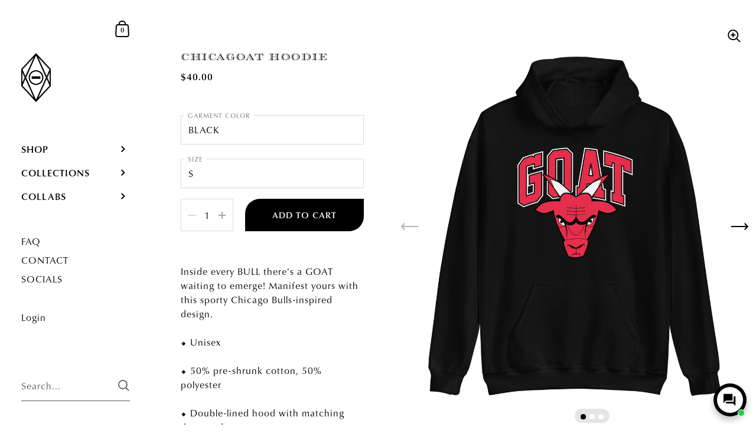

--- FILE ---
content_type: text/html; charset=utf-8
request_url: https://zillionairegoatclub.com/products/chicagoat-hoodie
body_size: 65035
content:
<!doctype html>
<html class="no-js" lang="en">
<head>
   <!-- Added by AVADA HelpCenter FAQs -->
   <script>
   window.AVADA_APP_FAQS_STATUS = window.AVADA_APP_FAQS_STATUS || {};
   window.AVADA_FAQ = window.AVADA_FAQS || {};
   window.AVADA_FAQ={"categories":[{"categoryId":"qFrXWU19fEwk85PfLzFn","createdAt":"2022-09-29T07:56:08.808Z","defaultCategoryId":1,"featured":true,"question":"Order \u0026 Shipping","index":1,"shopId":"S2EbNXwDrt8dNkpZKrJq","published":true,"position":1,"questions":[{"featured":true,"questionId":"W5Kyzg1IGpssjmWvdLif","defaultQuestionId":1,"index":1,"published":true,"title":"When will my order arrive?"},{"featured":true,"questionId":"pi4QX33rICgsOriRqs0g","defaultQuestionId":4,"index":4,"published":true,"title":"How do I track my order?"},{"featured":true,"questionId":"OUs0QZknl0cCnh28kFHu","defaultQuestionId":2,"index":2,"published":true,"title":"How much is shipping?"},{"featured":true,"questionId":"4WZGwOxDGwSoyMBKhFbU","defaultQuestionId":3,"index":3,"published":true,"title":"Do you ship internationally?"},{"featured":false,"questionId":"VrqCiKhC7IOcHZ5bOwqa","published":true,"title":"My shipment is still in transit after the expected delivery time. What do I do?"},{"featured":false,"questionId":"d0f6yMBNSdgMMAypWPKe","published":true,"title":"Can I use a P.O. Box or APO\/FPO military address?"},{"featured":false,"questionId":"tKYEfcVsbbMQybzKL0be","published":true,"title":"What is your shipping policy?"}],"icon":"","updatedAt":"2022-10-31T21:33:52.642Z"},{"categoryId":"KuD7gIgSnWYqyohMsdV4","defaultCategoryId":2,"createdAt":"2022-09-29T07:56:08.809Z","question":"Exchange \u0026 Return","index":1,"shopId":"S2EbNXwDrt8dNkpZKrJq","published":true,"icon":"","featured":true,"questions":[{"featured":true,"questionId":"6UmRgZG6No3njWtfZLhm","defaultQuestionId":5,"index":1,"published":true,"title":"What is your return policy?"},{"featured":true,"questionId":"hE0qqGdEhLl6KM1jXqtL","defaultQuestionId":6,"index":2,"published":true,"title":"Can I exchange an item?"},{"featured":true,"questionId":"ltlTDVimVk5ejCJ2ISs0","published":true,"title":"I received a defective item. What do I do?"},{"featured":true,"questionId":"YKKOAkDvHsjEjF2SDR68","published":true,"title":"An item is missing from my order. What do I do?"},{"featured":true,"questionId":"pRX00kFQ8EsKCUtLMIUa","published":true,"title":"My order contains a wrong item. What do I do?"}],"position":3,"updatedAt":"2022-10-31T21:33:52.702Z"},{"categoryId":"F1OhvWAXruECc10ZcHrS","createdAt":"2022-10-31T20:59:51.093Z","featured":false,"question":"Payment","shopId":"S2EbNXwDrt8dNkpZKrJq","published":true,"icon":"","position":5,"questions":[{"featured":false,"questionId":"7lmItFf9Po09TsmI1qHE","published":true,"title":"How do I use a discount code?"}],"updatedAt":"2024-02-18T05:24:02.780Z"},{"categoryId":"3A6waJD64WsHD2TcNUoA","createdAt":"2022-10-31T21:13:00.822Z","featured":false,"icon":"","published":true,"shopId":"S2EbNXwDrt8dNkpZKrJq","position":7,"question":"Products","questions":[{"featured":false,"questionId":"Qle9ElYWtAtsCHogH4le","published":true,"title":"Are your products created on-demand?"},{"featured":false,"questionId":"e4DbjAWd6j6cFZWBl6gG","published":true,"title":"Are apparel items in U.S. sizes?"}],"updatedAt":"2024-02-18T05:23:06.271Z"}],"faqPageSetting":{"faqPageCustomCss":"","q\u0026aFont":"Roboto","fontFamily":"Roboto","shopId":"S2EbNXwDrt8dNkpZKrJq","id":"5tlv5PsumFTmxNjJv7OS","fontStore":[{"label":"ShopifySans","value":"ShopifySans"}],"answerTextColor":"#181A1B","theme":"light-faq-page","appCss":".Avada-Faq-Page div{\n    font-family: 'CLASSICO-URW' !important;\n}\n","description":"Have a question? Start here.","categoryColor":"#3B3B3B","headerColor":"#181A1B","questionBackgroundColor":"#F6F6F6","questionTextColor":"#181A1B","header":"FAQ","answerBackgroundColor":"#FCFCFC","descriptionColor":"#A8A8A8"},"questions":[{"defaultCategoryId":1,"createdAt":"2022-09-29T07:56:08.810Z","question":"Do you ship internationally?","defaultQuestionId":3,"shopId":"S2EbNXwDrt8dNkpZKrJq","categoryId":"qFrXWU19fEwk85PfLzFn","answer":"\u003cp\u003eYes we do! Although due to international restrictions, we don’t currently ship to the countries listed below.\u003c\/p\u003e\u003cp\u003e\u003cbr\u003e\u003c\/p\u003e\u003cp\u003eAfghanistan\u003c\/p\u003e\u003cp\u003eAruba\u003c\/p\u003e\u003cp\u003eBelarus\u003c\/p\u003e\u003cp\u003eBhutan\u003c\/p\u003e\u003cp\u003eCayman Islands\u003c\/p\u003e\u003cp\u003eChad\u003c\/p\u003e\u003cp\u003eCrimea, Luhansk, and Donetsk regions in Ukraine\u003c\/p\u003e\u003cp\u003eCuba\u003c\/p\u003e\u003cp\u003eEcuador\u003c\/p\u003e\u003cp\u003eIran\u003c\/p\u003e\u003cp\u003eLaos\u003c\/p\u003e\u003cp\u003eLibya\u003c\/p\u003e\u003cp\u003eMongolia\u003c\/p\u003e\u003cp\u003eNorth Korea\u003c\/p\u003e\u003cp\u003ePapua New Guinea\u003c\/p\u003e\u003cp\u003eRussia\u003c\/p\u003e\u003cp\u003eSamoa\u003c\/p\u003e\u003cp\u003eSolomon Islands\u003c\/p\u003e\u003cp\u003eSouth Sudan\u003c\/p\u003e\u003cp\u003eSyria\u0026nbsp;\u003c\/p\u003e\u003cp\u003eTimor-Leste\u003c\/p\u003e\u003cp\u003eTurkmenistan\u003c\/p\u003e\u003cp\u003eYemen\u003c\/p\u003e","updatedAt":"2022-10-31T20:44:02.439Z","published":true,"featured":true,"questionId":"4WZGwOxDGwSoyMBKhFbU"},{"defaultCategoryId":2,"createdAt":"2022-09-29T07:56:08.811Z","question":"What is your return policy?","defaultQuestionId":5,"shopId":"S2EbNXwDrt8dNkpZKrJq","categoryId":"KuD7gIgSnWYqyohMsdV4","answer":"\u003cp\u003eYou can review our policy for returns and refunds \u003ca href=\"https:\/\/zillionairegoatclub.com\/policies\/refund-policy\" rel=\"noopener noreferrer\" target=\"_blank\"\u003ehere\u003c\/a\u003e.\u003c\/p\u003e","updatedAt":"2022-10-31T20:55:25.673Z","published":true,"featured":true,"questionId":"6UmRgZG6No3njWtfZLhm"},{"createdAt":"2022-10-31T21:01:04.959Z","question":"How do I use a discount code?","answer":"\u003cp\u003eYou can apply the discount code when checking out. Just enter the code in the Discount field.\u003c\/p\u003e","shopId":"S2EbNXwDrt8dNkpZKrJq","categoryId":"F1OhvWAXruECc10ZcHrS","published":true,"questionId":"7lmItFf9Po09TsmI1qHE"},{"createdAt":"2022-09-29T07:56:08.810Z","defaultCategoryId":1,"defaultQuestionId":2,"shopId":"S2EbNXwDrt8dNkpZKrJq","categoryId":"qFrXWU19fEwk85PfLzFn","answer":"\u003cp\u003eShipping cost is calculated at checkout and varies by region and product type.\u003c\/p\u003e","question":"How much is shipping?","updatedAt":"2022-10-31T20:42:01.068Z","published":true,"featured":true,"questionId":"OUs0QZknl0cCnh28kFHu"},{"createdAt":"2022-10-31T21:17:17.776Z","question":"Are your products created on-demand?","answer":"\u003cp\u003eYes. As we a new brand, we are working with a variety of trusted drop-shipping providers to help produce, house and fulfill product orders as orders arrive. This allows us to focus on what we really love: creating an amazing brand, while also having a high degree of flexibility, scalability and reliability.\u003c\/p\u003e","shopId":"S2EbNXwDrt8dNkpZKrJq","categoryId":"3A6waJD64WsHD2TcNUoA","published":true,"questionId":"Qle9ElYWtAtsCHogH4le"},{"createdAt":"2022-10-31T20:51:54.151Z","answer":"\u003cp\u003eFirst consult the tracking link in your shipping confirmation email to track where your shipment is currently. If you are concerned that the shipment is taking longer than expected, please contact us \u003ca href=\"https:\/\/zillionairegoatclub.com\/pages\/contact-us\" rel=\"noopener noreferrer\" target=\"_blank\"\u003ehere\u003c\/a\u003e along with a brief description of the problem.\u0026nbsp;\u003c\/p\u003e","question":"My shipment is still in transit after the expected delivery time. What do I do?","shopId":"S2EbNXwDrt8dNkpZKrJq","categoryId":"qFrXWU19fEwk85PfLzFn","published":true,"questionId":"VrqCiKhC7IOcHZ5bOwqa"},{"createdAt":"2022-09-29T07:56:08.810Z","defaultCategoryId":1,"defaultQuestionId":1,"shopId":"S2EbNXwDrt8dNkpZKrJq","categoryId":"qFrXWU19fEwk85PfLzFn","answer":"\u003cp\u003eGenerally speaking, products arrive within 7-10 days of order submission.\u0026nbsp;For some regions it can take up to 2-4 weeks.\u0026nbsp;Estimated delivery time is displayed underneath the ADD TO CART button on product pages.\u003c\/p\u003e","question":"When will my order arrive?","updatedAt":"2022-10-31T20:41:26.544Z","published":true,"featured":true,"questionId":"W5Kyzg1IGpssjmWvdLif"},{"createdAt":"2022-10-31T21:28:29.563Z","question":"An item is missing from my order. What do I do?","shopId":"S2EbNXwDrt8dNkpZKrJq","categoryId":"KuD7gIgSnWYqyohMsdV4","answer":"\u003cp\u003eImmediately take a picture of the package your item came in and the item itself. The earlier the better. Then contact us \u003ca href=\"https:\/\/zillionairegoatclub.com\/pages\/contact-us\" rel=\"noopener noreferrer\" target=\"_blank\"\u003ehere\u003c\/a\u003e with a brief description of the problem. We'll take it from there and contact our fulfillment partner to resolve your issue as soon as possible.\u003c\/p\u003e","updatedAt":"2022-10-31T21:30:20.706Z","published":true,"featured":true,"questionId":"YKKOAkDvHsjEjF2SDR68"},{"createdAt":"2022-10-31T20:53:39.559Z","answer":"\u003cp\u003eTypically only national postal operators (like the US Postal Service or Canada Post) are able to deliver orders to PO Boxes. Many of our products, including framed posters and bulkier shipments, are too large to be accepted by national postal operators, so we use commercial companies (like FedEx) to deliver these products to P.O. Box addresses. We suggest you use a physical address instead of a P.O. Box to ensure smooth delivery.\u003c\/p\u003e","question":"Can I use a P.O. Box or APO\/FPO military address?","shopId":"S2EbNXwDrt8dNkpZKrJq","categoryId":"qFrXWU19fEwk85PfLzFn","published":true,"questionId":"d0f6yMBNSdgMMAypWPKe"},{"createdAt":"2022-10-31T21:20:44.613Z","shopId":"S2EbNXwDrt8dNkpZKrJq","categoryId":"3A6waJD64WsHD2TcNUoA","answer":"\u003cp\u003eYes, our apparel items are in U.S. sizes. However, you can see metric sizes in our \u003ca href=\"https:\/\/zillionairegoatclub.com\/pages\/size-guides\" rel=\"noopener noreferrer\" target=\"_blank\"\u003esize chart\u003c\/a\u003e.\u003c\/p\u003e","question":"Are apparel items in U.S. sizes?","updatedAt":"2022-12-31T07:46:51.662Z","published":true,"questionId":"e4DbjAWd6j6cFZWBl6gG"},{"defaultCategoryId":2,"createdAt":"2022-09-29T07:56:08.811Z","defaultQuestionId":6,"question":"Can I exchange an item?","answer":"\u003cp\u003eYou can exchange an item with a higher-price item or the same item with a different size. See detailed policy \u003ca href=\"https:\/\/zillionaire-goat-club.myshopify.com\/policies\/refund-policy\" rel=\"noopener noreferrer\" target=\"_blank\"\u003ehere\u003c\/a\u003e.\u003c\/p\u003e\u003c\/p\u003e","shopId":"S2EbNXwDrt8dNkpZKrJq","categoryId":"KuD7gIgSnWYqyohMsdV4","updatedAt":"2022-09-29T07:56:10.050Z","published":true,"featured":true,"questionId":"hE0qqGdEhLl6KM1jXqtL"},{"createdAt":"2022-10-31T21:27:35.770Z","question":"I received a defective item. What do I do?","answer":"\u003cp\u003eImmediately take a picture of the package your item came in and the item itself. The earlier the better. Then contact us \u003ca href=\"https:\/\/zillionairegoatclub.com\/pages\/contact-us\" rel=\"noopener noreferrer\" target=\"_blank\"\u003ehere\u003c\/a\u003e with a brief description of the problem. We'll take it from there. Please take note of our returns and \u003ca href=\"https:\/\/zillionairegoatclub.com\/policies\/refund-policy\" rel=\"noopener noreferrer\" target=\"_blank\"\u003erefund policy\u003c\/a\u003e.\u003c\/p\u003e\u003cp\u003e\u003cbr\u003e\u003c\/p\u003e","shopId":"S2EbNXwDrt8dNkpZKrJq","categoryId":"KuD7gIgSnWYqyohMsdV4","published":true,"featured":true,"questionId":"ltlTDVimVk5ejCJ2ISs0"},{"createdAt":"2022-10-31T21:30:52.868Z","question":"My order contains a wrong item. What do I do?","shopId":"S2EbNXwDrt8dNkpZKrJq","categoryId":"KuD7gIgSnWYqyohMsdV4","answer":"\u003cp\u003eImmediately take a picture of the package your item came in and the item itself. The earlier the better. Then contact us \u003ca href=\"https:\/\/zillionairegoatclub.com\/pages\/contact-us\" rel=\"noopener noreferrer\" target=\"_blank\"\u003ehere\u003c\/a\u003e with a brief description of the problem. We'll take it from there and contact our fulfillment partner to resolve your issue as soon as possible.\u003c\/p\u003e","updatedAt":"2022-10-31T21:31:31.499Z","published":true,"featured":true,"questionId":"pRX00kFQ8EsKCUtLMIUa"},{"createdAt":"2022-09-29T07:56:08.811Z","defaultCategoryId":1,"defaultQuestionId":4,"shopId":"S2EbNXwDrt8dNkpZKrJq","categoryId":"qFrXWU19fEwk85PfLzFn","question":"How do I track my order?","answer":"\u003cp\u003eYou can track the status of your order once it has shipped. You'll receive a shipping confirmation email with the tracking link in it. Products are usually shipped within 3-5 days of order confirmation, so you should receive your confirmation email within that time frame.\u003c\/p\u003e","updatedAt":"2022-10-31T20:48:42.732Z","published":true,"featured":true,"questionId":"pi4QX33rICgsOriRqs0g"},{"createdAt":"2022-10-31T20:56:22.826Z","answer":"\u003cp\u003eYou can review our shipping policy \u003ca href=\"https:\/\/zillionairegoatclub.com\/policies\/shipping-policy\" rel=\"noopener noreferrer\" target=\"_blank\"\u003ehere\u003c\/a\u003e.\u003c\/p\u003e","question":"What is your shipping policy?","shopId":"S2EbNXwDrt8dNkpZKrJq","categoryId":"qFrXWU19fEwk85PfLzFn","published":true,"questionId":"tKYEfcVsbbMQybzKL0be"}],"shop":{"disableWatermark":true,"plan":"free","email":"admin@zillionairegoatclub.com"},"translation":{"Contact us":"Contact Us","Chat with us":"Chat with Us","Order tracking":"Order Tracking","Articles":"Articles","Categories":"Categories","Tracking number":"Tracking Number","Search":"Search","View all":"View all","Article":"Article","Articles ":"Articles","Type key word to find answer":"Type key word to find answer"},"widgetSetting":{"hideOnMobile":false,"appCss":"","isFeaturedArticles":true,"actionColor":"#FFFFFF","shopId":"S2EbNXwDrt8dNkpZKrJq","backBtnLabel":"Back","contactMassage":"","contentTextFont":"Roboto","removeBranding":false,"contactForm":"","textColor":"#1D1D1D","isCategory":true,"isCustom":true,"floatBtnPosition":"bottom_right","createdAt":"2022-09-29T07:56:09.456Z","id":"locmzajMpcddSUwekQBG","shopifyDomain":"zillionaire-goat-club.myshopify.com","isContactMessage":false,"email":"support@zillionairegoatclub.com","brandColor":"#000000","textBtnColor":"#FFF","btnPopupColor":"#000000","btnColor":"#000000","theme":"dark","isPhoneCall":false,"whatApp":"12769706600","description":"How can we help you?","welcomeText":"Welcome Zillys! 💎🐐","textFont":"Noto+Sans","phoneCall":"","customCss":"#Avada-FAQ_Widget div, p{\n    font-family: 'CLASSICO-URW' !important;\n}","isContactForm":true,"isWhatApp":false,"isContactUs":false,"isOrderTracking":false,"defaultContactMethod":"whatsApp","contactMethod":{"skype":{"resTimeSuffix":"hour","firstMessage":"Hi there! 👋 How can I help you?","active":false,"shopName":"{{shop_name}}","resTimeValue":"1","title":"Skype","value":""},"whatsApp":{"resTimeSuffix":"hour","firstMessage":"Hi there! 👋 How can I help you?","active":false,"shopName":"{{shop_name}}","resTimeValue":"1","title":"WhatsApp","value":"12769706600"},"messenger":{"resTimeSuffix":"hour","firstMessage":"Hi there! 👋 How can I help you?","active":false,"shopName":"{{shop_name}}","resTimeValue":"1","title":"Messenger","value":""},"line":{"resTimeSuffix":"hour","firstMessage":"Hi there! 👋 How can I help you?","active":false,"shopName":"{{shop_name}}","resTimeValue":"1","title":"Line","value":""},"telegram":{"resTimeSuffix":"hour","firstMessage":"Hi there! 👋 How can I help you?","active":false,"shopName":"{{shop_name}}","resTimeValue":"1","title":"Telegram","value":""},"weChat":{"resTimeSuffix":"hour","firstMessage":"Hi there! 👋 How can I help you?","active":false,"shopName":"{{shop_name}}","resTimeValue":"1","title":"WeChat","value":""},"instagram":{"resTimeSuffix":"hour","firstMessage":"Hi there! 👋 How can I help you?","active":false,"shopName":"{{shop_name}}","resTimeValue":"1","title":"Instagram","value":""},"phoneCall":{"resTimeSuffix":"hour","firstMessage":"Hi there! 👋 How can I help you?","active":false,"shopName":"{{shop_name}}","resTimeValue":"1","title":"Phone Call","value":""},"email":{"resTimeSuffix":"hour","firstMessage":"Hi there! 👋 How can I help you?","active":true,"shopName":"{{shop_name}}","resTimeValue":"1","title":"Email","value":""}},"floatBtnLabel":"Chat with us","isShowBreakTime":false,"redirectUrl":"","endTimeBreak":"13:00","floatBtnLabelColor":"#FFFFFF","startTimeBreak":"12:00","customTime":{"sunday":{"timeEnd":"17:00","timeStart":"09:00","isSelect":false,"label":"Sunday"},"saturday":{"timeEnd":"17:00","timeStart":"09:00","isSelect":false,"label":"Saturday"},"tuesday":{"timeEnd":"17:00","timeStart":"09:00","isSelect":true,"label":"Tuesday"},"wednesday":{"timeEnd":"17:00","timeStart":"09:00","isSelect":true,"label":"Wednesday"},"thursday":{"timeEnd":"17:00","timeStart":"09:00","isSelect":true,"label":"Thursday"},"friday":{"timeEnd":"17:00","timeStart":"09:00","isSelect":true,"label":"Friday"},"monday":{"timeEnd":"17:00","timeStart":"09:00","isSelect":true,"label":"Monday"}},"typeWorking":"all_day","timeZone":"America\/New_York","shopName":"Zillionaire Goat Club","headingTextFont":"Roboto","btnLabelColor":"#131313","isRedirectUrl":"","holidays":[],"btnIconLabelColor":"#131313","floatBtnLauncher":"icon-only","isShowHoliday":false,"fontStore":[{"label":"Montserrat","value":"Montserrat"},{"label":"classico-urw","value":"classico-urw"},{"label":"rosella-deco","value":"rosella-deco"},{"label":"rosella-engraved","value":"rosella-engraved"},{"label":"rosella-flourish","value":"rosella-flourish"},{"label":"rosella-inline","value":"rosella-inline"},{"label":"rosella-solid","value":"rosella-solid"}],"floatBtnSize":"55px","icon":"comment","isEnableWelcomePopup":true,"welcomePopupSetting":{"backgroundColor":"#FFFFFF","displayTimeShowWelcome":"all_time","messageTextFont":"classico-urw","showOnMobile":true,"showOnDesktop":true,"title":"Welcome Zillys! 💎🐐","message":"How can we help you?","textColor":"#000000","titleTextFont":"classico-urw"},"isEnableChatAvailability":true}}
   window.AVADA_APP_FAQS_STATUS.shopId = 'S2EbNXwDrt8dNkpZKrJq';
   window.AVADA_APP_FAQS_STATUS.statusFAQOnWidget = true;
 </script>
   <!-- /Added by AVADA HelpCenter FAQs -->
 

	<meta charset="utf-8">
  <meta http-equiv="X-UA-Compatible" content="IE=edge,chrome=1">
  <meta name="viewport" content="width=device-width, initial-scale=1.0, height=device-height, minimum-scale=1.0"><link rel="shortcut icon" href="//zillionairegoatclub.com/cdn/shop/files/ZGC_WEBSITE_FAVICON.png?crop=center&height=32&v=1665090422&width=32" type="image/png" /><title>ChicaGOAT Hoodie &ndash; Zillionaire Goat Club
</title><meta name="description" content="Inside every BULL there&#39;s a GOAT waiting to emerge! Manifest yours with this sporty Chicago Bulls-inspired design.   ⬥ Unisex ⬥ 50% pre-shrunk cotton, 50% polyester ⬥ Double-lined hood with matching drawcord ⬥ Front pouch pocketVIEW SIZE GUIDE"><meta property="og:type" content="product">
  <meta property="og:title" content="ChicaGOAT Hoodie"><meta property="og:image" content="http://zillionairegoatclub.com/cdn/shop/products/7a-CHICAGOATHOODIEFRONTBLACK.jpg?v=1676751927&width=1024">
    <meta property="og:image:secure_url" content="https://zillionairegoatclub.com/cdn/shop/products/7a-CHICAGOATHOODIEFRONTBLACK.jpg?v=1676751927&width=1024">
    <meta property="og:image:width" content="1024">
    <meta property="og:image:height" content="1024"><meta property="og:image" content="http://zillionairegoatclub.com/cdn/shop/products/7b-CHICAGOATHOODIEFRONTRED.jpg?v=1676751927&width=1024">
    <meta property="og:image:secure_url" content="https://zillionairegoatclub.com/cdn/shop/products/7b-CHICAGOATHOODIEFRONTRED.jpg?v=1676751927&width=1024">
    <meta property="og:image:width" content="1024">
    <meta property="og:image:height" content="1024"><meta property="og:image" content="http://zillionairegoatclub.com/cdn/shop/products/7c-CHICAGOATHOODIEFRONTWHITE.jpg?v=1676751928&width=1024">
    <meta property="og:image:secure_url" content="https://zillionairegoatclub.com/cdn/shop/products/7c-CHICAGOATHOODIEFRONTWHITE.jpg?v=1676751928&width=1024">
    <meta property="og:image:width" content="1024">
    <meta property="og:image:height" content="1024"><meta property="product:price:amount" content="40.00">
  <meta property="product:price:currency" content="USD">
  <meta property="product:availability" content="in stock"><meta property="og:description" content="Inside every BULL there&#39;s a GOAT waiting to emerge! Manifest yours with this sporty Chicago Bulls-inspired design.   ⬥ Unisex ⬥ 50% pre-shrunk cotton, 50% polyester ⬥ Double-lined hood with matching drawcord ⬥ Front pouch pocketVIEW SIZE GUIDE"><meta property="og:url" content="https://zillionairegoatclub.com/products/chicagoat-hoodie">
<meta property="og:site_name" content="Zillionaire Goat Club">

<meta name="twitter:card" content="summary"><meta name="twitter:title" content="ChicaGOAT Hoodie">
  <meta name="twitter:description" content="Inside every BULL there&#39;s a GOAT waiting to emerge! Manifest yours with this sporty Chicago Bulls-inspired design.   ⬥ Unisex  ⬥ 50% pre-shrunk cotton, 50% polyester  ⬥ Double-lined hood with matching drawcord  ⬥ Front pouch pocketVIEW SIZE GUIDE">
  <meta name="twitter:image" content="https://zillionairegoatclub.com/cdn/shop/products/7a-CHICAGOATHOODIEFRONTBLACK.jpg?crop=center&height=600&v=1676751927&width=600"><script type="application/ld+json">
  {
    "@context": "http://schema.org",
    "@type": "Product",
    "offers": [{
          "@type": "Offer",
          "name": "BLACK \/ S",
          "availability":"https://schema.org/InStock",
          "price": 40.0,
          "priceCurrency": "USD",
          "priceValidUntil": "2026-01-30","sku": "2136030_5530","url": "/products/chicagoat-hoodie/products/chicagoat-hoodie?variant=44011267260629"
        },{
          "@type": "Offer",
          "name": "BLACK \/ M",
          "availability":"https://schema.org/InStock",
          "price": 40.0,
          "priceCurrency": "USD",
          "priceValidUntil": "2026-01-30","sku": "2136030_5531","url": "/products/chicagoat-hoodie/products/chicagoat-hoodie?variant=44011267293397"
        },{
          "@type": "Offer",
          "name": "BLACK \/ L",
          "availability":"https://schema.org/InStock",
          "price": 40.0,
          "priceCurrency": "USD",
          "priceValidUntil": "2026-01-30","sku": "2136030_5532","url": "/products/chicagoat-hoodie/products/chicagoat-hoodie?variant=44011267326165"
        },{
          "@type": "Offer",
          "name": "BLACK \/ XL",
          "availability":"https://schema.org/InStock",
          "price": 40.0,
          "priceCurrency": "USD",
          "priceValidUntil": "2026-01-30","sku": "2136030_5533","url": "/products/chicagoat-hoodie/products/chicagoat-hoodie?variant=44011267358933"
        },{
          "@type": "Offer",
          "name": "BLACK \/ 2XL",
          "availability":"https://schema.org/InStock",
          "price": 43.0,
          "priceCurrency": "USD",
          "priceValidUntil": "2026-01-30","sku": "2136030_5534","url": "/products/chicagoat-hoodie/products/chicagoat-hoodie?variant=44011267391701"
        },{
          "@type": "Offer",
          "name": "BLACK \/ 3XL",
          "availability":"https://schema.org/InStock",
          "price": 46.0,
          "priceCurrency": "USD",
          "priceValidUntil": "2026-01-30","sku": "2136030_5535","url": "/products/chicagoat-hoodie/products/chicagoat-hoodie?variant=44011267424469"
        },{
          "@type": "Offer",
          "name": "BLACK \/ 4XL",
          "availability":"https://schema.org/InStock",
          "price": 49.0,
          "priceCurrency": "USD",
          "priceValidUntil": "2026-01-30","sku": "2136030_5536","url": "/products/chicagoat-hoodie/products/chicagoat-hoodie?variant=44011267457237"
        },{
          "@type": "Offer",
          "name": "BLACK \/ 5XL",
          "availability":"https://schema.org/InStock",
          "price": 52.0,
          "priceCurrency": "USD",
          "priceValidUntil": "2026-01-30","sku": "2136030_5537","url": "/products/chicagoat-hoodie/products/chicagoat-hoodie?variant=44011267490005"
        },{
          "@type": "Offer",
          "name": "RED \/ S",
          "availability":"https://schema.org/InStock",
          "price": 40.0,
          "priceCurrency": "USD",
          "priceValidUntil": "2026-01-30","sku": "2136030_5538","url": "/products/chicagoat-hoodie/products/chicagoat-hoodie?variant=44011267522773"
        },{
          "@type": "Offer",
          "name": "RED \/ M",
          "availability":"https://schema.org/InStock",
          "price": 40.0,
          "priceCurrency": "USD",
          "priceValidUntil": "2026-01-30","sku": "2136030_5539","url": "/products/chicagoat-hoodie/products/chicagoat-hoodie?variant=44011267555541"
        },{
          "@type": "Offer",
          "name": "RED \/ L",
          "availability":"https://schema.org/InStock",
          "price": 40.0,
          "priceCurrency": "USD",
          "priceValidUntil": "2026-01-30","sku": "2136030_5540","url": "/products/chicagoat-hoodie/products/chicagoat-hoodie?variant=44011267588309"
        },{
          "@type": "Offer",
          "name": "RED \/ XL",
          "availability":"https://schema.org/InStock",
          "price": 40.0,
          "priceCurrency": "USD",
          "priceValidUntil": "2026-01-30","sku": "2136030_5541","url": "/products/chicagoat-hoodie/products/chicagoat-hoodie?variant=44011267621077"
        },{
          "@type": "Offer",
          "name": "RED \/ 2XL",
          "availability":"https://schema.org/InStock",
          "price": 43.0,
          "priceCurrency": "USD",
          "priceValidUntil": "2026-01-30","sku": "2136030_5542","url": "/products/chicagoat-hoodie/products/chicagoat-hoodie?variant=44011267653845"
        },{
          "@type": "Offer",
          "name": "RED \/ 3XL",
          "availability":"https://schema.org/InStock",
          "price": 46.0,
          "priceCurrency": "USD",
          "priceValidUntil": "2026-01-30","sku": "2136030_5543","url": "/products/chicagoat-hoodie/products/chicagoat-hoodie?variant=44011267686613"
        },{
          "@type": "Offer",
          "name": "RED \/ 4XL",
          "availability":"https://schema.org/InStock",
          "price": 49.0,
          "priceCurrency": "USD",
          "priceValidUntil": "2026-01-30","sku": "2136030_5544","url": "/products/chicagoat-hoodie/products/chicagoat-hoodie?variant=44011267719381"
        },{
          "@type": "Offer",
          "name": "RED \/ 5XL",
          "availability":"https://schema.org/InStock",
          "price": 52.0,
          "priceCurrency": "USD",
          "priceValidUntil": "2026-01-30","sku": "2136030_5545","url": "/products/chicagoat-hoodie/products/chicagoat-hoodie?variant=44011267752149"
        },{
          "@type": "Offer",
          "name": "WHITE \/ S",
          "availability":"https://schema.org/InStock",
          "price": 40.0,
          "priceCurrency": "USD",
          "priceValidUntil": "2026-01-30","sku": "2136030_5522","url": "/products/chicagoat-hoodie/products/chicagoat-hoodie?variant=44011267784917"
        },{
          "@type": "Offer",
          "name": "WHITE \/ M",
          "availability":"https://schema.org/InStock",
          "price": 40.0,
          "priceCurrency": "USD",
          "priceValidUntil": "2026-01-30","sku": "2136030_5523","url": "/products/chicagoat-hoodie/products/chicagoat-hoodie?variant=44011267817685"
        },{
          "@type": "Offer",
          "name": "WHITE \/ L",
          "availability":"https://schema.org/InStock",
          "price": 40.0,
          "priceCurrency": "USD",
          "priceValidUntil": "2026-01-30","sku": "2136030_5524","url": "/products/chicagoat-hoodie/products/chicagoat-hoodie?variant=44011267850453"
        },{
          "@type": "Offer",
          "name": "WHITE \/ XL",
          "availability":"https://schema.org/InStock",
          "price": 40.0,
          "priceCurrency": "USD",
          "priceValidUntil": "2026-01-30","sku": "2136030_5525","url": "/products/chicagoat-hoodie/products/chicagoat-hoodie?variant=44011267883221"
        },{
          "@type": "Offer",
          "name": "WHITE \/ 2XL",
          "availability":"https://schema.org/InStock",
          "price": 43.0,
          "priceCurrency": "USD",
          "priceValidUntil": "2026-01-30","sku": "2136030_5526","url": "/products/chicagoat-hoodie/products/chicagoat-hoodie?variant=44011267915989"
        },{
          "@type": "Offer",
          "name": "WHITE \/ 3XL",
          "availability":"https://schema.org/InStock",
          "price": 46.0,
          "priceCurrency": "USD",
          "priceValidUntil": "2026-01-30","sku": "2136030_5527","url": "/products/chicagoat-hoodie/products/chicagoat-hoodie?variant=44011267948757"
        },{
          "@type": "Offer",
          "name": "WHITE \/ 4XL",
          "availability":"https://schema.org/InStock",
          "price": 49.0,
          "priceCurrency": "USD",
          "priceValidUntil": "2026-01-30","sku": "2136030_5528","url": "/products/chicagoat-hoodie/products/chicagoat-hoodie?variant=44011267981525"
        },{
          "@type": "Offer",
          "name": "WHITE \/ 5XL",
          "availability":"https://schema.org/InStock",
          "price": 52.0,
          "priceCurrency": "USD",
          "priceValidUntil": "2026-01-30","sku": "2136030_5529","url": "/products/chicagoat-hoodie/products/chicagoat-hoodie?variant=44011268014293"
        }],"brand": {
      "@type": "Thing",
      "name": "Zillionaire Goat Club"
    },
    "name": "ChicaGOAT Hoodie",
    "description": "Inside every BULL there's a GOAT waiting to emerge! Manifest yours with this sporty Chicago Bulls-inspired design.   ⬥ Unisex  ⬥ 50% pre-shrunk cotton, 50% polyester  ⬥ Double-lined hood with matching drawcord  ⬥ Front pouch pocketVIEW SIZE GUIDE",
    "category": "Hoodie",
    "url": "/products/chicagoat-hoodie/products/chicagoat-hoodie",
    "sku": "2136030_5530",
    "image": {
      "@type": "ImageObject",
      "url": "https://zillionairegoatclub.com/cdn/shop/products/7a-CHICAGOATHOODIEFRONTBLACK.jpg?v=1676751927&width=1024",
      "image": "https://zillionairegoatclub.com/cdn/shop/products/7a-CHICAGOATHOODIEFRONTBLACK.jpg?v=1676751927&width=1024",
      "name": "ChicaGOAT Hoodie",
      "width": "1024",
      "height": "1024"
    }
  }
  </script><script type="application/ld+json">
  {
    "@context": "http://schema.org",
    "@type": "BreadcrumbList",
  "itemListElement": [{
      "@type": "ListItem",
      "position": 1,
      "name": "Home",
      "item": "https://zillionairegoatclub.com"
    },{
          "@type": "ListItem",
          "position": 2,
          "name": "ChicaGOAT Hoodie",
          "item": "https://zillionairegoatclub.com/products/chicagoat-hoodie"
        }]
  }
  </script><script type="application/ld+json">
  {
    "@context": "http://schema.org",
    "@type" : "Organization",
  "name" : "Zillionaire Goat Club",
  "url" : "https://zillionairegoatclub.com",
  "potentialAction": {
    "@type": "SearchAction",
    "target": "/search?q={search_term}",
    "query-input": "required name=search_term"
  }
  }
  </script><link rel="canonical" href="https://zillionairegoatclub.com/products/chicagoat-hoodie">

  <link rel="preconnect" href="https://cdn.shopify.com"><link rel="preconnect" href="https://fonts.shopifycdn.com" crossorigin><link rel="preload" as="image" href="//zillionairegoatclub.com/cdn/shop/products/7a-CHICAGOATHOODIEFRONTBLACK.jpg?v=1676751927&width=480" imagesrcset="//zillionairegoatclub.com/cdn/shop/products/7a-CHICAGOATHOODIEFRONTBLACK.jpg?v=1676751927&width=360 360w,//zillionairegoatclub.com/cdn/shop/products/7a-CHICAGOATHOODIEFRONTBLACK.jpg?v=1676751927&width=480 480w,//zillionairegoatclub.com/cdn/shop/products/7a-CHICAGOATHOODIEFRONTBLACK.jpg?v=1676751927&width=640 640w,//zillionairegoatclub.com/cdn/shop/products/7a-CHICAGOATHOODIEFRONTBLACK.jpg?v=1676751927&width=840 840w,//zillionairegoatclub.com/cdn/shop/products/7a-CHICAGOATHOODIEFRONTBLACK.jpg?v=1676751927&width=1080 1080w,//zillionairegoatclub.com/cdn/shop/products/7a-CHICAGOATHOODIEFRONTBLACK.jpg?v=1676751927&width=1280 1280w,//zillionairegoatclub.com/cdn/shop/products/7a-CHICAGOATHOODIEFRONTBLACK.jpg?v=1676751927&width=1540 1540w,//zillionairegoatclub.com/cdn/shop/products/7a-CHICAGOATHOODIEFRONTBLACK.jpg?v=1676751927&width=1860 1860w," imagesizes="(max-width: 767px) 100vw, 70vw">/*<link rel="preload" href="//zillionairegoatclub.com/cdn/fonts/montserrat/montserrat_n6.1326b3e84230700ef15b3a29fb520639977513e0.woff2" as="font" type="font/woff2" crossorigin><link rel="preload" href="//zillionairegoatclub.com/cdn/fonts/montserrat/montserrat_n5.07ef3781d9c78c8b93c98419da7ad4fbeebb6635.woff2" as="font" type="font/woff2" crossorigin><style type="text/css">*/@font-face {
  font-family: Montserrat;
  font-weight: 600;
  font-style: normal;
  font-display: swap;
  src: url("//zillionairegoatclub.com/cdn/fonts/montserrat/montserrat_n6.1326b3e84230700ef15b3a29fb520639977513e0.woff2") format("woff2"),
       url("//zillionairegoatclub.com/cdn/fonts/montserrat/montserrat_n6.652f051080eb14192330daceed8cd53dfdc5ead9.woff") format("woff");
}
@font-face {
  font-family: Montserrat;
  font-weight: 500;
  font-style: normal;
  font-display: swap;
  src: url("//zillionairegoatclub.com/cdn/fonts/montserrat/montserrat_n5.07ef3781d9c78c8b93c98419da7ad4fbeebb6635.woff2") format("woff2"),
       url("//zillionairegoatclub.com/cdn/fonts/montserrat/montserrat_n5.adf9b4bd8b0e4f55a0b203cdd84512667e0d5e4d.woff") format("woff");
}
@font-face {
  font-family: Montserrat;
  font-weight: 500;
  font-style: normal;
  font-display: swap;
  src: url("//zillionairegoatclub.com/cdn/fonts/montserrat/montserrat_n5.07ef3781d9c78c8b93c98419da7ad4fbeebb6635.woff2") format("woff2"),
       url("//zillionairegoatclub.com/cdn/fonts/montserrat/montserrat_n5.adf9b4bd8b0e4f55a0b203cdd84512667e0d5e4d.woff") format("woff");
}
@font-face {
  font-family: Montserrat;
  font-weight: 600;
  font-style: normal;
  font-display: swap;
  src: url("//zillionairegoatclub.com/cdn/fonts/montserrat/montserrat_n6.1326b3e84230700ef15b3a29fb520639977513e0.woff2") format("woff2"),
       url("//zillionairegoatclub.com/cdn/fonts/montserrat/montserrat_n6.652f051080eb14192330daceed8cd53dfdc5ead9.woff") format("woff");
}
@font-face {
  font-family: Montserrat;
  font-weight: 700;
  font-style: normal;
  font-display: swap;
  src: url("//zillionairegoatclub.com/cdn/fonts/montserrat/montserrat_n7.3c434e22befd5c18a6b4afadb1e3d77c128c7939.woff2") format("woff2"),
       url("//zillionairegoatclub.com/cdn/fonts/montserrat/montserrat_n7.5d9fa6e2cae713c8fb539a9876489d86207fe957.woff") format("woff");
}
@font-face {
  font-family: Montserrat;
  font-weight: 500;
  font-style: italic;
  font-display: swap;
  src: url("//zillionairegoatclub.com/cdn/fonts/montserrat/montserrat_i5.d3a783eb0cc26f2fda1e99d1dfec3ebaea1dc164.woff2") format("woff2"),
       url("//zillionairegoatclub.com/cdn/fonts/montserrat/montserrat_i5.76d414ea3d56bb79ef992a9c62dce2e9063bc062.woff") format("woff");
}
@font-face {
  font-family: Montserrat;
  font-weight: 700;
  font-style: italic;
  font-display: swap;
  src: url("//zillionairegoatclub.com/cdn/fonts/montserrat/montserrat_i7.a0d4a463df4f146567d871890ffb3c80408e7732.woff2") format("woff2"),
       url("//zillionairegoatclub.com/cdn/fonts/montserrat/montserrat_i7.f6ec9f2a0681acc6f8152c40921d2a4d2e1a2c78.woff") format("woff");
}
:root {

    /* Color variables - SIDEBAR */

    --color-sidebar-bg: 255, 255, 255;
    --color-sidebar-mobile-border: #e0e0e0;

    --color-sidebar-txt: 0, 0, 0;
    --color-sidebar-txt-foreground: 255, 255, 255;

    --color-sidebar-accent: 205, 167, 115;
    --color-sidebar-accent-foreground: 0, 0, 0;

    /* Color variables - BODY */

    --color-body-bg: 255, 255, 255;

    --color-body-txt: 0, 0, 0;
    --color-body-txt-foreground: 255, 255, 255;

    --color-body-accent: 205, 167, 115;
    --color-body-accent-foreground: 0, 0, 0;

    /* Color variables - FOOTER */

    --color-footer-bg: 0, 0, 0;
    --color-footer-txt: 255, 255, 255;
    --color-footer-accent: 205, 167, 115;

    /* Color variables - SPI */

    --color-body-text: #000000;
    --color-body: #ffffff;
    --color-bg: #ffffff;

    /* Font variables */

    /*--base-headings-size: 22;
    --base-body-size: 14;
    --base-body-size-alt: 18;

    --font-stack-headings: Montserrat, sans-serif;
    --font-weight-headings: 600;
    --font-style-headings: normal;

    --font-stack-body: Montserrat, sans-serif;
    --font-weight-body: 500;
    --font-style-body: normal;--font-weight-body-medium: 500;--font-weight-body-semibold: 600;

    --font-weight-body-bold: 700;*/

  /* Font variables */

--font-stack-headings: "rosella-engraved", sans-serif;
--font-weight-headings: 400;
--font-style-headings: normal;

--font-stack-body: "classico-urw", sans-serif;
--font-weight-body: 400;
--font-weight-body-medium: 500; 
--font-weight-body-semibold: 500; 
--font-weight-body-bold: 700;
--font-style-body: normal;

  select, .regular-select-cover {
    background-image: url("data:image/svg+xml,%3Csvg class='svg symbol symbol--arrow' xmlns='http://www.w3.org/2000/svg' width='24' height='24' fill='none'%3E%3Cpath fill-rule='evenodd' d='M13.828 14.414l4-4L16.414 9l-4 4-4-4L7 10.414l5.414 5.414 1.414-1.414z' fill='%23000000'%3E%3C/path%3E%3C/svg%3E") !important;
  }
  .sidebar-element .regular-select-cover,
  .sidebar-element select {
    background-image: url("data:image/svg+xml,%3Csvg class='svg symbol symbol--arrow' xmlns='http://www.w3.org/2000/svg' width='24' height='24' fill='none'%3E%3Cpath fill-rule='evenodd' d='M13.828 14.414l4-4L16.414 9l-4 4-4-4L7 10.414l5.414 5.414 1.414-1.414z' fill='%23000000'%3E%3C/path%3E%3C/svg%3E") !important;
  }
  .footer .regular-select-cover {
    background-image: url("data:image/svg+xml,%3Csvg class='svg symbol symbol--arrow' xmlns='http://www.w3.org/2000/svg' width='24' height='24' fill='none'%3E%3Cpath fill-rule='evenodd' d='M13.828 14.414l4-4L16.414 9l-4 4-4-4L7 10.414l5.414 5.414 1.414-1.414z' fill='%23ffffff'%3E%3C/path%3E%3C/svg%3E") !important;
  }
  
</style><link rel="preload" as="script" href="//zillionairegoatclub.com/cdn/shop/t/8/assets/theme.js?v=52364199012057437341706173398">
  <link rel="preload" as="style" href="//zillionairegoatclub.com/cdn/shop/t/8/assets/theme.css?v=60977511540946174511706173398">
  <link href="//zillionairegoatclub.com/cdn/shop/t/8/assets/theme.css?v=60977511540946174511706173398" rel="stylesheet" type="text/css" media="all" />

	<script>window.performance && window.performance.mark && window.performance.mark('shopify.content_for_header.start');</script><meta name="facebook-domain-verification" content="xoqx5jupn67pe2mvs3h77fxsp0y5e5">
<meta name="google-site-verification" content="sq3xAe8HrtRQYqMdUK12gwlYES_m-QtILPcIy-vpa0A">
<meta id="shopify-digital-wallet" name="shopify-digital-wallet" content="/65726382293/digital_wallets/dialog">
<meta name="shopify-checkout-api-token" content="27d710a2204fde140c77a09102d4ecdd">
<meta id="in-context-paypal-metadata" data-shop-id="65726382293" data-venmo-supported="false" data-environment="production" data-locale="en_US" data-paypal-v4="true" data-currency="USD">
<link rel="alternate" type="application/json+oembed" href="https://zillionairegoatclub.com/products/chicagoat-hoodie.oembed">
<script async="async" src="/checkouts/internal/preloads.js?locale=en-US"></script>
<link rel="preconnect" href="https://shop.app" crossorigin="anonymous">
<script async="async" src="https://shop.app/checkouts/internal/preloads.js?locale=en-US&shop_id=65726382293" crossorigin="anonymous"></script>
<script id="apple-pay-shop-capabilities" type="application/json">{"shopId":65726382293,"countryCode":"US","currencyCode":"USD","merchantCapabilities":["supports3DS"],"merchantId":"gid:\/\/shopify\/Shop\/65726382293","merchantName":"Zillionaire Goat Club","requiredBillingContactFields":["postalAddress","email"],"requiredShippingContactFields":["postalAddress","email"],"shippingType":"shipping","supportedNetworks":["visa","masterCard","amex","discover","elo","jcb"],"total":{"type":"pending","label":"Zillionaire Goat Club","amount":"1.00"},"shopifyPaymentsEnabled":true,"supportsSubscriptions":true}</script>
<script id="shopify-features" type="application/json">{"accessToken":"27d710a2204fde140c77a09102d4ecdd","betas":["rich-media-storefront-analytics"],"domain":"zillionairegoatclub.com","predictiveSearch":true,"shopId":65726382293,"locale":"en"}</script>
<script>var Shopify = Shopify || {};
Shopify.shop = "zillionaire-goat-club.myshopify.com";
Shopify.locale = "en";
Shopify.currency = {"active":"USD","rate":"1.0"};
Shopify.country = "US";
Shopify.theme = {"name":"ZGC STORE SITE 2023","id":139112874197,"schema_name":"Kingdom","schema_version":"4.3.3","theme_store_id":725,"role":"main"};
Shopify.theme.handle = "null";
Shopify.theme.style = {"id":null,"handle":null};
Shopify.cdnHost = "zillionairegoatclub.com/cdn";
Shopify.routes = Shopify.routes || {};
Shopify.routes.root = "/";</script>
<script type="module">!function(o){(o.Shopify=o.Shopify||{}).modules=!0}(window);</script>
<script>!function(o){function n(){var o=[];function n(){o.push(Array.prototype.slice.apply(arguments))}return n.q=o,n}var t=o.Shopify=o.Shopify||{};t.loadFeatures=n(),t.autoloadFeatures=n()}(window);</script>
<script>
  window.ShopifyPay = window.ShopifyPay || {};
  window.ShopifyPay.apiHost = "shop.app\/pay";
  window.ShopifyPay.redirectState = null;
</script>
<script id="shop-js-analytics" type="application/json">{"pageType":"product"}</script>
<script defer="defer" async type="module" src="//zillionairegoatclub.com/cdn/shopifycloud/shop-js/modules/v2/client.init-shop-cart-sync_BApSsMSl.en.esm.js"></script>
<script defer="defer" async type="module" src="//zillionairegoatclub.com/cdn/shopifycloud/shop-js/modules/v2/chunk.common_CBoos6YZ.esm.js"></script>
<script type="module">
  await import("//zillionairegoatclub.com/cdn/shopifycloud/shop-js/modules/v2/client.init-shop-cart-sync_BApSsMSl.en.esm.js");
await import("//zillionairegoatclub.com/cdn/shopifycloud/shop-js/modules/v2/chunk.common_CBoos6YZ.esm.js");

  window.Shopify.SignInWithShop?.initShopCartSync?.({"fedCMEnabled":true,"windoidEnabled":true});

</script>
<script defer="defer" async type="module" src="//zillionairegoatclub.com/cdn/shopifycloud/shop-js/modules/v2/client.payment-terms_BHOWV7U_.en.esm.js"></script>
<script defer="defer" async type="module" src="//zillionairegoatclub.com/cdn/shopifycloud/shop-js/modules/v2/chunk.common_CBoos6YZ.esm.js"></script>
<script defer="defer" async type="module" src="//zillionairegoatclub.com/cdn/shopifycloud/shop-js/modules/v2/chunk.modal_Bu1hFZFC.esm.js"></script>
<script type="module">
  await import("//zillionairegoatclub.com/cdn/shopifycloud/shop-js/modules/v2/client.payment-terms_BHOWV7U_.en.esm.js");
await import("//zillionairegoatclub.com/cdn/shopifycloud/shop-js/modules/v2/chunk.common_CBoos6YZ.esm.js");
await import("//zillionairegoatclub.com/cdn/shopifycloud/shop-js/modules/v2/chunk.modal_Bu1hFZFC.esm.js");

  
</script>
<script>
  window.Shopify = window.Shopify || {};
  if (!window.Shopify.featureAssets) window.Shopify.featureAssets = {};
  window.Shopify.featureAssets['shop-js'] = {"shop-cart-sync":["modules/v2/client.shop-cart-sync_DJczDl9f.en.esm.js","modules/v2/chunk.common_CBoos6YZ.esm.js"],"init-fed-cm":["modules/v2/client.init-fed-cm_BzwGC0Wi.en.esm.js","modules/v2/chunk.common_CBoos6YZ.esm.js"],"init-windoid":["modules/v2/client.init-windoid_BS26ThXS.en.esm.js","modules/v2/chunk.common_CBoos6YZ.esm.js"],"shop-cash-offers":["modules/v2/client.shop-cash-offers_DthCPNIO.en.esm.js","modules/v2/chunk.common_CBoos6YZ.esm.js","modules/v2/chunk.modal_Bu1hFZFC.esm.js"],"shop-button":["modules/v2/client.shop-button_D_JX508o.en.esm.js","modules/v2/chunk.common_CBoos6YZ.esm.js"],"init-shop-email-lookup-coordinator":["modules/v2/client.init-shop-email-lookup-coordinator_DFwWcvrS.en.esm.js","modules/v2/chunk.common_CBoos6YZ.esm.js"],"shop-toast-manager":["modules/v2/client.shop-toast-manager_tEhgP2F9.en.esm.js","modules/v2/chunk.common_CBoos6YZ.esm.js"],"shop-login-button":["modules/v2/client.shop-login-button_DwLgFT0K.en.esm.js","modules/v2/chunk.common_CBoos6YZ.esm.js","modules/v2/chunk.modal_Bu1hFZFC.esm.js"],"avatar":["modules/v2/client.avatar_BTnouDA3.en.esm.js"],"init-shop-cart-sync":["modules/v2/client.init-shop-cart-sync_BApSsMSl.en.esm.js","modules/v2/chunk.common_CBoos6YZ.esm.js"],"pay-button":["modules/v2/client.pay-button_BuNmcIr_.en.esm.js","modules/v2/chunk.common_CBoos6YZ.esm.js"],"init-shop-for-new-customer-accounts":["modules/v2/client.init-shop-for-new-customer-accounts_DrjXSI53.en.esm.js","modules/v2/client.shop-login-button_DwLgFT0K.en.esm.js","modules/v2/chunk.common_CBoos6YZ.esm.js","modules/v2/chunk.modal_Bu1hFZFC.esm.js"],"init-customer-accounts-sign-up":["modules/v2/client.init-customer-accounts-sign-up_TlVCiykN.en.esm.js","modules/v2/client.shop-login-button_DwLgFT0K.en.esm.js","modules/v2/chunk.common_CBoos6YZ.esm.js","modules/v2/chunk.modal_Bu1hFZFC.esm.js"],"shop-follow-button":["modules/v2/client.shop-follow-button_C5D3XtBb.en.esm.js","modules/v2/chunk.common_CBoos6YZ.esm.js","modules/v2/chunk.modal_Bu1hFZFC.esm.js"],"checkout-modal":["modules/v2/client.checkout-modal_8TC_1FUY.en.esm.js","modules/v2/chunk.common_CBoos6YZ.esm.js","modules/v2/chunk.modal_Bu1hFZFC.esm.js"],"init-customer-accounts":["modules/v2/client.init-customer-accounts_C0Oh2ljF.en.esm.js","modules/v2/client.shop-login-button_DwLgFT0K.en.esm.js","modules/v2/chunk.common_CBoos6YZ.esm.js","modules/v2/chunk.modal_Bu1hFZFC.esm.js"],"lead-capture":["modules/v2/client.lead-capture_Cq0gfm7I.en.esm.js","modules/v2/chunk.common_CBoos6YZ.esm.js","modules/v2/chunk.modal_Bu1hFZFC.esm.js"],"shop-login":["modules/v2/client.shop-login_BmtnoEUo.en.esm.js","modules/v2/chunk.common_CBoos6YZ.esm.js","modules/v2/chunk.modal_Bu1hFZFC.esm.js"],"payment-terms":["modules/v2/client.payment-terms_BHOWV7U_.en.esm.js","modules/v2/chunk.common_CBoos6YZ.esm.js","modules/v2/chunk.modal_Bu1hFZFC.esm.js"]};
</script>
<script>(function() {
  var isLoaded = false;
  function asyncLoad() {
    if (isLoaded) return;
    isLoaded = true;
    var urls = ["\/\/cdn.shopify.com\/proxy\/688bc757779a99b5b751dd1abe42dc5b81fb88f8cc0156af2415edcbcb240af2\/static.cdn.printful.com\/static\/js\/external\/shopify-product-customizer.js?v=0.28\u0026shop=zillionaire-goat-club.myshopify.com\u0026sp-cache-control=cHVibGljLCBtYXgtYWdlPTkwMA","https:\/\/api.fastbundle.co\/scripts\/src.js?shop=zillionaire-goat-club.myshopify.com","https:\/\/api.fastbundle.co\/scripts\/script_tag.js?shop=zillionaire-goat-club.myshopify.com","https:\/\/static.klaviyo.com\/onsite\/js\/RxZmvj\/klaviyo.js?company_id=RxZmvj\u0026shop=zillionaire-goat-club.myshopify.com","\/\/cdn.shopify.com\/proxy\/f6e324610b6fd51d89681eca8965833f0b58095a92c6845f467558c58daf280e\/cdn.singleassets.com\/storefront-legacy\/single-ui-content-gating-0.0.854.js?shop=zillionaire-goat-club.myshopify.com\u0026sp-cache-control=cHVibGljLCBtYXgtYWdlPTkwMA"];
    for (var i = 0; i < urls.length; i++) {
      var s = document.createElement('script');
      s.type = 'text/javascript';
      s.async = true;
      s.src = urls[i];
      var x = document.getElementsByTagName('script')[0];
      x.parentNode.insertBefore(s, x);
    }
  };
  if(window.attachEvent) {
    window.attachEvent('onload', asyncLoad);
  } else {
    window.addEventListener('load', asyncLoad, false);
  }
})();</script>
<script id="__st">var __st={"a":65726382293,"offset":-18000,"reqid":"176c8f43-cae0-4d91-91d0-a5ed35c25cff-1768911696","pageurl":"zillionairegoatclub.com\/products\/chicagoat-hoodie","u":"59217e23c556","p":"product","rtyp":"product","rid":7986886934741};</script>
<script>window.ShopifyPaypalV4VisibilityTracking = true;</script>
<script id="captcha-bootstrap">!function(){'use strict';const t='contact',e='account',n='new_comment',o=[[t,t],['blogs',n],['comments',n],[t,'customer']],c=[[e,'customer_login'],[e,'guest_login'],[e,'recover_customer_password'],[e,'create_customer']],r=t=>t.map((([t,e])=>`form[action*='/${t}']:not([data-nocaptcha='true']) input[name='form_type'][value='${e}']`)).join(','),a=t=>()=>t?[...document.querySelectorAll(t)].map((t=>t.form)):[];function s(){const t=[...o],e=r(t);return a(e)}const i='password',u='form_key',d=['recaptcha-v3-token','g-recaptcha-response','h-captcha-response',i],f=()=>{try{return window.sessionStorage}catch{return}},m='__shopify_v',_=t=>t.elements[u];function p(t,e,n=!1){try{const o=window.sessionStorage,c=JSON.parse(o.getItem(e)),{data:r}=function(t){const{data:e,action:n}=t;return t[m]||n?{data:e,action:n}:{data:t,action:n}}(c);for(const[e,n]of Object.entries(r))t.elements[e]&&(t.elements[e].value=n);n&&o.removeItem(e)}catch(o){console.error('form repopulation failed',{error:o})}}const l='form_type',E='cptcha';function T(t){t.dataset[E]=!0}const w=window,h=w.document,L='Shopify',v='ce_forms',y='captcha';let A=!1;((t,e)=>{const n=(g='f06e6c50-85a8-45c8-87d0-21a2b65856fe',I='https://cdn.shopify.com/shopifycloud/storefront-forms-hcaptcha/ce_storefront_forms_captcha_hcaptcha.v1.5.2.iife.js',D={infoText:'Protected by hCaptcha',privacyText:'Privacy',termsText:'Terms'},(t,e,n)=>{const o=w[L][v],c=o.bindForm;if(c)return c(t,g,e,D).then(n);var r;o.q.push([[t,g,e,D],n]),r=I,A||(h.body.append(Object.assign(h.createElement('script'),{id:'captcha-provider',async:!0,src:r})),A=!0)});var g,I,D;w[L]=w[L]||{},w[L][v]=w[L][v]||{},w[L][v].q=[],w[L][y]=w[L][y]||{},w[L][y].protect=function(t,e){n(t,void 0,e),T(t)},Object.freeze(w[L][y]),function(t,e,n,w,h,L){const[v,y,A,g]=function(t,e,n){const i=e?o:[],u=t?c:[],d=[...i,...u],f=r(d),m=r(i),_=r(d.filter((([t,e])=>n.includes(e))));return[a(f),a(m),a(_),s()]}(w,h,L),I=t=>{const e=t.target;return e instanceof HTMLFormElement?e:e&&e.form},D=t=>v().includes(t);t.addEventListener('submit',(t=>{const e=I(t);if(!e)return;const n=D(e)&&!e.dataset.hcaptchaBound&&!e.dataset.recaptchaBound,o=_(e),c=g().includes(e)&&(!o||!o.value);(n||c)&&t.preventDefault(),c&&!n&&(function(t){try{if(!f())return;!function(t){const e=f();if(!e)return;const n=_(t);if(!n)return;const o=n.value;o&&e.removeItem(o)}(t);const e=Array.from(Array(32),(()=>Math.random().toString(36)[2])).join('');!function(t,e){_(t)||t.append(Object.assign(document.createElement('input'),{type:'hidden',name:u})),t.elements[u].value=e}(t,e),function(t,e){const n=f();if(!n)return;const o=[...t.querySelectorAll(`input[type='${i}']`)].map((({name:t})=>t)),c=[...d,...o],r={};for(const[a,s]of new FormData(t).entries())c.includes(a)||(r[a]=s);n.setItem(e,JSON.stringify({[m]:1,action:t.action,data:r}))}(t,e)}catch(e){console.error('failed to persist form',e)}}(e),e.submit())}));const S=(t,e)=>{t&&!t.dataset[E]&&(n(t,e.some((e=>e===t))),T(t))};for(const o of['focusin','change'])t.addEventListener(o,(t=>{const e=I(t);D(e)&&S(e,y())}));const B=e.get('form_key'),M=e.get(l),P=B&&M;t.addEventListener('DOMContentLoaded',(()=>{const t=y();if(P)for(const e of t)e.elements[l].value===M&&p(e,B);[...new Set([...A(),...v().filter((t=>'true'===t.dataset.shopifyCaptcha))])].forEach((e=>S(e,t)))}))}(h,new URLSearchParams(w.location.search),n,t,e,['guest_login'])})(!0,!0)}();</script>
<script integrity="sha256-4kQ18oKyAcykRKYeNunJcIwy7WH5gtpwJnB7kiuLZ1E=" data-source-attribution="shopify.loadfeatures" defer="defer" src="//zillionairegoatclub.com/cdn/shopifycloud/storefront/assets/storefront/load_feature-a0a9edcb.js" crossorigin="anonymous"></script>
<script crossorigin="anonymous" defer="defer" src="//zillionairegoatclub.com/cdn/shopifycloud/storefront/assets/shopify_pay/storefront-65b4c6d7.js?v=20250812"></script>
<script data-source-attribution="shopify.dynamic_checkout.dynamic.init">var Shopify=Shopify||{};Shopify.PaymentButton=Shopify.PaymentButton||{isStorefrontPortableWallets:!0,init:function(){window.Shopify.PaymentButton.init=function(){};var t=document.createElement("script");t.src="https://zillionairegoatclub.com/cdn/shopifycloud/portable-wallets/latest/portable-wallets.en.js",t.type="module",document.head.appendChild(t)}};
</script>
<script data-source-attribution="shopify.dynamic_checkout.buyer_consent">
  function portableWalletsHideBuyerConsent(e){var t=document.getElementById("shopify-buyer-consent"),n=document.getElementById("shopify-subscription-policy-button");t&&n&&(t.classList.add("hidden"),t.setAttribute("aria-hidden","true"),n.removeEventListener("click",e))}function portableWalletsShowBuyerConsent(e){var t=document.getElementById("shopify-buyer-consent"),n=document.getElementById("shopify-subscription-policy-button");t&&n&&(t.classList.remove("hidden"),t.removeAttribute("aria-hidden"),n.addEventListener("click",e))}window.Shopify?.PaymentButton&&(window.Shopify.PaymentButton.hideBuyerConsent=portableWalletsHideBuyerConsent,window.Shopify.PaymentButton.showBuyerConsent=portableWalletsShowBuyerConsent);
</script>
<script data-source-attribution="shopify.dynamic_checkout.cart.bootstrap">document.addEventListener("DOMContentLoaded",(function(){function t(){return document.querySelector("shopify-accelerated-checkout-cart, shopify-accelerated-checkout")}if(t())Shopify.PaymentButton.init();else{new MutationObserver((function(e,n){t()&&(Shopify.PaymentButton.init(),n.disconnect())})).observe(document.body,{childList:!0,subtree:!0})}}));
</script>
<script id='scb4127' type='text/javascript' async='' src='https://zillionairegoatclub.com/cdn/shopifycloud/privacy-banner/storefront-banner.js'></script><link id="shopify-accelerated-checkout-styles" rel="stylesheet" media="screen" href="https://zillionairegoatclub.com/cdn/shopifycloud/portable-wallets/latest/accelerated-checkout-backwards-compat.css" crossorigin="anonymous">
<style id="shopify-accelerated-checkout-cart">
        #shopify-buyer-consent {
  margin-top: 1em;
  display: inline-block;
  width: 100%;
}

#shopify-buyer-consent.hidden {
  display: none;
}

#shopify-subscription-policy-button {
  background: none;
  border: none;
  padding: 0;
  text-decoration: underline;
  font-size: inherit;
  cursor: pointer;
}

#shopify-subscription-policy-button::before {
  box-shadow: none;
}

      </style>
<script id="sections-script" data-sections="product-recommendations" defer="defer" src="//zillionairegoatclub.com/cdn/shop/t/8/compiled_assets/scripts.js?v=1809"></script>
<script>window.performance && window.performance.mark && window.performance.mark('shopify.content_for_header.end');</script> 
 <style type="text/css" id="nitro-fontify" >
</style>

<noscript>
    <link rel="stylesheet" href="//zillionairegoatclub.com/cdn/shop/t/8/assets/theme-noscript.css?v=130426846282683075591706173398">
  </noscript>

  <script>
    const ProductGalleryResizeHelper = productGallery => {
      if ( ( window.innerWidth >= 768 && productGallery.classList.contains('product-gallery--slider') ) || ( window.innerWidth < 1024 && window.innerWidth >= 768 ) ) {
        productGallery.querySelectorAll('.lazy-image').forEach(elm=>{
          const gutter = "image"==elm.parentNode.dataset.productMediaType||1024>window.innerWidth?0:productGallery.classList.contains("product-gallery--thumbnails")?productGallery.classList.contains("product-gallery--gutter")?110:100:productGallery.classList.contains("product-gallery--gutter")?70:50;
          elm.parentNode.style.width = ( ( productGallery.offsetHeight - gutter ) * elm.dataset.ratio ) + 'px';
        });
      } else {
        productGallery.querySelectorAll('.lazy-image').forEach(elm=>{
          elm.parentNode.style.width = '';
        });
      }
    }
  </script>

<link rel="stylesheet" href="https://use.typekit.net/xfu4soz.css">
  
 <!-- roartheme: FontPicker app -->

	<script>var loox_global_hash = '1663653138079';</script><style>.loox-reviews-default { max-width: 1200px; margin: 0 auto; }.loox-rating .loox-icon { color:#ffe766; }</style>
 
<script type="text/javascript">const posterly_theme_vars = { design_id: '', sku: '2136030_5530' };</script>
<!-- BEGIN app block: shopify://apps/fbp-fast-bundle/blocks/fast_bundle/9e87fbe2-9041-4c23-acf5-322413994cef -->
  <!-- BEGIN app snippet: fast_bundle -->




<script>
    if (Math.random() < 0.05) {
      window.FastBundleRenderTimestamp = Date.now();
    }
    const newBaseUrl = 'https://sdk.fastbundle.co'
    const apiURL = 'https://api.fastbundle.co'
    const rbrAppUrl = `${newBaseUrl}/{version}/main.min.js`
    const rbrVendorUrl = `${newBaseUrl}/{version}/vendor.js`
    const rbrCartUrl = `${apiURL}/scripts/cart.js`
    const rbrStyleUrl = `${newBaseUrl}/{version}/main.min.css`

    const legacyRbrAppUrl = `${apiURL}/react-src/static/js/main.min.js`
    const legacyRbrStyleUrl = `${apiURL}/react-src/static/css/main.min.css`

    const previousScriptLoaded = Boolean(document.querySelectorAll(`script[src*="${newBaseUrl}"]`).length)
    const previousLegacyScriptLoaded = Boolean(document.querySelectorAll(`script[src*="${legacyRbrAppUrl}"]`).length)

    if (!(previousScriptLoaded || previousLegacyScriptLoaded)) {
        const FastBundleConf = {"enable_bap_modal":false,"frontend_version":"1.22.09","storefront_record_submitted":false,"use_shopify_prices":false,"currencies":[{"id":1533966176,"code":"AED","conversion_fee":1.0,"roundup_number":0.0,"rounding_enabled":true},{"id":1533966177,"code":"AFN","conversion_fee":1.0,"roundup_number":0.0,"rounding_enabled":true},{"id":1533966178,"code":"ALL","conversion_fee":1.0,"roundup_number":0.0,"rounding_enabled":true},{"id":1533966179,"code":"AMD","conversion_fee":1.0,"roundup_number":0.0,"rounding_enabled":true},{"id":1533966180,"code":"ANG","conversion_fee":1.0,"roundup_number":0.0,"rounding_enabled":true},{"id":1533966181,"code":"AUD","conversion_fee":1.0,"roundup_number":0.0,"rounding_enabled":true},{"id":1533966182,"code":"AWG","conversion_fee":1.0,"roundup_number":0.0,"rounding_enabled":true},{"id":1533966183,"code":"AZN","conversion_fee":1.0,"roundup_number":0.0,"rounding_enabled":true},{"id":1533966184,"code":"BAM","conversion_fee":1.0,"roundup_number":0.0,"rounding_enabled":true},{"id":1533966185,"code":"BBD","conversion_fee":1.0,"roundup_number":0.0,"rounding_enabled":true},{"id":1533966186,"code":"BDT","conversion_fee":1.0,"roundup_number":0.0,"rounding_enabled":true},{"id":1533966187,"code":"BIF","conversion_fee":1.0,"roundup_number":0.0,"rounding_enabled":true},{"id":1533966188,"code":"BND","conversion_fee":1.0,"roundup_number":0.0,"rounding_enabled":true},{"id":1533966189,"code":"BOB","conversion_fee":1.0,"roundup_number":0.0,"rounding_enabled":true},{"id":1533966190,"code":"BSD","conversion_fee":1.0,"roundup_number":0.0,"rounding_enabled":true},{"id":1533966191,"code":"BWP","conversion_fee":1.0,"roundup_number":0.0,"rounding_enabled":true},{"id":1533966192,"code":"BZD","conversion_fee":1.0,"roundup_number":0.0,"rounding_enabled":true},{"id":1533966193,"code":"CAD","conversion_fee":1.0,"roundup_number":0.0,"rounding_enabled":true},{"id":1533966194,"code":"CDF","conversion_fee":1.0,"roundup_number":0.0,"rounding_enabled":true},{"id":1533966195,"code":"CHF","conversion_fee":1.0,"roundup_number":0.0,"rounding_enabled":true},{"id":1533966196,"code":"CNY","conversion_fee":1.0,"roundup_number":0.0,"rounding_enabled":true},{"id":1533966197,"code":"CRC","conversion_fee":1.0,"roundup_number":0.0,"rounding_enabled":true},{"id":1533966198,"code":"CVE","conversion_fee":1.0,"roundup_number":0.0,"rounding_enabled":true},{"id":1533966199,"code":"CZK","conversion_fee":1.0,"roundup_number":0.0,"rounding_enabled":true},{"id":1533966200,"code":"DJF","conversion_fee":1.0,"roundup_number":0.0,"rounding_enabled":true},{"id":1533966201,"code":"DKK","conversion_fee":1.0,"roundup_number":0.0,"rounding_enabled":true},{"id":1533966202,"code":"DOP","conversion_fee":1.0,"roundup_number":0.0,"rounding_enabled":true},{"id":1533966203,"code":"DZD","conversion_fee":1.0,"roundup_number":0.0,"rounding_enabled":true},{"id":1533966204,"code":"EGP","conversion_fee":1.0,"roundup_number":0.0,"rounding_enabled":true},{"id":1533966205,"code":"ETB","conversion_fee":1.0,"roundup_number":0.0,"rounding_enabled":true},{"id":1533966206,"code":"EUR","conversion_fee":1.0,"roundup_number":0.95,"rounding_enabled":true},{"id":1533966207,"code":"FJD","conversion_fee":1.0,"roundup_number":0.0,"rounding_enabled":true},{"id":1533966208,"code":"FKP","conversion_fee":1.0,"roundup_number":0.0,"rounding_enabled":true},{"id":1533966209,"code":"GBP","conversion_fee":1.0,"roundup_number":0.0,"rounding_enabled":true},{"id":1533966210,"code":"GMD","conversion_fee":1.0,"roundup_number":0.0,"rounding_enabled":true},{"id":1533966211,"code":"GNF","conversion_fee":1.0,"roundup_number":0.0,"rounding_enabled":true},{"id":1533966212,"code":"GTQ","conversion_fee":1.0,"roundup_number":0.0,"rounding_enabled":true},{"id":1533966213,"code":"GYD","conversion_fee":1.0,"roundup_number":0.0,"rounding_enabled":true},{"id":1533966214,"code":"HKD","conversion_fee":1.0,"roundup_number":0.0,"rounding_enabled":true},{"id":1533966215,"code":"HNL","conversion_fee":1.0,"roundup_number":0.0,"rounding_enabled":true},{"id":1533966216,"code":"HUF","conversion_fee":1.0,"roundup_number":0.0,"rounding_enabled":true},{"id":1533966217,"code":"IDR","conversion_fee":1.0,"roundup_number":0.0,"rounding_enabled":true},{"id":1533966218,"code":"ILS","conversion_fee":1.0,"roundup_number":0.0,"rounding_enabled":true},{"id":1533966219,"code":"INR","conversion_fee":1.0,"roundup_number":0.0,"rounding_enabled":true},{"id":1533966220,"code":"ISK","conversion_fee":1.0,"roundup_number":0.0,"rounding_enabled":true},{"id":1533966221,"code":"JMD","conversion_fee":1.0,"roundup_number":0.0,"rounding_enabled":true},{"id":1533966222,"code":"JPY","conversion_fee":1.0,"roundup_number":0.0,"rounding_enabled":true},{"id":1533966223,"code":"KES","conversion_fee":1.0,"roundup_number":0.0,"rounding_enabled":true},{"id":1533966224,"code":"KGS","conversion_fee":1.0,"roundup_number":0.0,"rounding_enabled":true},{"id":1533966225,"code":"KHR","conversion_fee":1.0,"roundup_number":0.0,"rounding_enabled":true},{"id":1533966226,"code":"KMF","conversion_fee":1.0,"roundup_number":0.0,"rounding_enabled":true},{"id":1533966227,"code":"KRW","conversion_fee":1.0,"roundup_number":0.0,"rounding_enabled":true},{"id":1533966228,"code":"KYD","conversion_fee":1.0,"roundup_number":0.0,"rounding_enabled":true},{"id":1533966229,"code":"KZT","conversion_fee":1.0,"roundup_number":0.0,"rounding_enabled":true},{"id":1533966230,"code":"LAK","conversion_fee":1.0,"roundup_number":0.0,"rounding_enabled":true},{"id":1533966231,"code":"LBP","conversion_fee":1.0,"roundup_number":0.0,"rounding_enabled":true},{"id":1533966232,"code":"LKR","conversion_fee":1.0,"roundup_number":0.0,"rounding_enabled":true},{"id":1533966233,"code":"MAD","conversion_fee":1.0,"roundup_number":0.0,"rounding_enabled":true},{"id":1533966234,"code":"MDL","conversion_fee":1.0,"roundup_number":0.0,"rounding_enabled":true},{"id":1533966235,"code":"MKD","conversion_fee":1.0,"roundup_number":0.0,"rounding_enabled":true},{"id":1533966236,"code":"MMK","conversion_fee":1.0,"roundup_number":0.0,"rounding_enabled":true},{"id":1533966237,"code":"MNT","conversion_fee":1.0,"roundup_number":0.0,"rounding_enabled":true},{"id":1533966238,"code":"MOP","conversion_fee":1.0,"roundup_number":0.0,"rounding_enabled":true},{"id":1533966239,"code":"MUR","conversion_fee":1.0,"roundup_number":0.0,"rounding_enabled":true},{"id":1533966240,"code":"MVR","conversion_fee":1.0,"roundup_number":0.0,"rounding_enabled":true},{"id":1533966241,"code":"MWK","conversion_fee":1.0,"roundup_number":0.0,"rounding_enabled":true},{"id":1533966242,"code":"MYR","conversion_fee":1.0,"roundup_number":0.0,"rounding_enabled":true},{"id":1533966243,"code":"NGN","conversion_fee":1.0,"roundup_number":0.0,"rounding_enabled":true},{"id":1533966244,"code":"NIO","conversion_fee":1.0,"roundup_number":0.0,"rounding_enabled":true},{"id":1533966245,"code":"NPR","conversion_fee":1.0,"roundup_number":0.0,"rounding_enabled":true},{"id":1533966246,"code":"NZD","conversion_fee":1.0,"roundup_number":0.0,"rounding_enabled":true},{"id":1533966247,"code":"PEN","conversion_fee":1.0,"roundup_number":0.0,"rounding_enabled":true},{"id":1533966248,"code":"PGK","conversion_fee":1.0,"roundup_number":0.0,"rounding_enabled":true},{"id":1533966249,"code":"PHP","conversion_fee":1.0,"roundup_number":0.0,"rounding_enabled":true},{"id":1533966250,"code":"PKR","conversion_fee":1.0,"roundup_number":0.0,"rounding_enabled":true},{"id":1533966251,"code":"PLN","conversion_fee":1.0,"roundup_number":0.0,"rounding_enabled":true},{"id":1533966252,"code":"PYG","conversion_fee":1.0,"roundup_number":0.0,"rounding_enabled":true},{"id":1533966253,"code":"QAR","conversion_fee":1.0,"roundup_number":0.0,"rounding_enabled":true},{"id":1533966254,"code":"RON","conversion_fee":1.0,"roundup_number":0.0,"rounding_enabled":true},{"id":1533966255,"code":"RSD","conversion_fee":1.0,"roundup_number":0.0,"rounding_enabled":true},{"id":1533966256,"code":"RWF","conversion_fee":1.0,"roundup_number":0.0,"rounding_enabled":true},{"id":1533966257,"code":"SAR","conversion_fee":1.0,"roundup_number":0.0,"rounding_enabled":true},{"id":1533966258,"code":"SBD","conversion_fee":1.0,"roundup_number":0.0,"rounding_enabled":true},{"id":1533966259,"code":"SEK","conversion_fee":1.0,"roundup_number":0.0,"rounding_enabled":true},{"id":1533966260,"code":"SGD","conversion_fee":1.0,"roundup_number":0.0,"rounding_enabled":true},{"id":1533966261,"code":"SHP","conversion_fee":1.0,"roundup_number":0.0,"rounding_enabled":true},{"id":1533966262,"code":"SLL","conversion_fee":1.0,"roundup_number":0.0,"rounding_enabled":true},{"id":1533966263,"code":"STD","conversion_fee":1.0,"roundup_number":0.0,"rounding_enabled":true},{"id":1533966264,"code":"THB","conversion_fee":1.0,"roundup_number":0.0,"rounding_enabled":true},{"id":1533966265,"code":"TJS","conversion_fee":1.0,"roundup_number":0.0,"rounding_enabled":true},{"id":1533966266,"code":"TOP","conversion_fee":1.0,"roundup_number":0.0,"rounding_enabled":true},{"id":1533966267,"code":"TTD","conversion_fee":1.0,"roundup_number":0.0,"rounding_enabled":true},{"id":1533966268,"code":"TWD","conversion_fee":1.0,"roundup_number":0.0,"rounding_enabled":true},{"id":1533966269,"code":"TZS","conversion_fee":1.0,"roundup_number":0.0,"rounding_enabled":true},{"id":1533966270,"code":"UAH","conversion_fee":1.0,"roundup_number":0.0,"rounding_enabled":true},{"id":1533966271,"code":"UGX","conversion_fee":1.0,"roundup_number":0.0,"rounding_enabled":true},{"id":1533966272,"code":"USD","conversion_fee":1.0,"roundup_number":0.0,"rounding_enabled":true},{"id":1533966273,"code":"UYU","conversion_fee":1.0,"roundup_number":0.0,"rounding_enabled":true},{"id":1533966274,"code":"UZS","conversion_fee":1.0,"roundup_number":0.0,"rounding_enabled":true},{"id":1533966275,"code":"VND","conversion_fee":1.0,"roundup_number":0.0,"rounding_enabled":true},{"id":1533966276,"code":"VUV","conversion_fee":1.0,"roundup_number":0.0,"rounding_enabled":true},{"id":1533966277,"code":"WST","conversion_fee":1.0,"roundup_number":0.0,"rounding_enabled":true},{"id":1533966278,"code":"XAF","conversion_fee":1.0,"roundup_number":0.0,"rounding_enabled":true},{"id":1533966279,"code":"XCD","conversion_fee":1.0,"roundup_number":0.0,"rounding_enabled":true},{"id":1533966280,"code":"XOF","conversion_fee":1.0,"roundup_number":0.0,"rounding_enabled":true},{"id":1533966281,"code":"XPF","conversion_fee":1.0,"roundup_number":0.0,"rounding_enabled":true},{"id":1533966282,"code":"YER","conversion_fee":1.0,"roundup_number":0.0,"rounding_enabled":true}],"is_active":true,"override_product_page_forms":true,"allow_funnel":true,"translations":[],"pid":"","bap_ids":[],"active_bundles_count":0,"use_color_swatch":false,"use_shop_price":false,"dropdown_color_swatch":true,"option_config":null,"enable_subscriptions":false,"has_fbt_bundle":false,"use_shopify_function_discount":true,"use_bundle_builder_modal":true,"use_cart_hidden_attributes":false,"bap_override_fetch":false,"invalid_bap_override_fetch":false,"volume_discount_add_on_override_fetch":false,"pmm_new_design":true,"merged_mix_and_match":false,"change_vd_product_picture":false,"buy_it_now":true,"rgn":777752,"baps":{},"has_multilingual_permission":false,"use_vd_templating":true,"use_payload_variant_id_in_fetch_override":false,"use_compare_at_price":false,"storefront_access_token":"","serverless_vd_display":false,"serverless_vd_discount":false,"products_with_add_on":{},"collections_with_add_on":{},"has_required_plan":true,"bundleBox":{"id":46365,"bundle_page_enabled":true,"bundle_page_style":null,"currency":"USD","currency_format":"$%s","percentage_format":"%s%","show_sold_out":true,"track_inventory":true,"shop_page_external_script":"","page_external_script":"","shop_page_style":null,"shop_page_title":null,"shop_page_description":null,"app_version":"v2","show_logo":true,"show_info":false,"money_format":"amount","tax_factor":1.0,"primary_locale":"en","discount_code_prefix":"BUNDLE","is_active":true,"created":"2024-01-19T08:38:34.736052Z","updated":"2024-02-22T22:54:52.198505Z","title":"Don't miss this offer","style":null,"inject_selector":null,"mix_inject_selector":null,"fbt_inject_selector":null,"volume_inject_selector":null,"volume_variant_selector":null,"button_title":"Buy this bundle","bogo_button_title":"Buy {quantity} items","price_description":"Add bundle to cart | Save {discount}","version":"v2.3","bogo_version":"v1","nth_child":1,"redirect_to_cart":true,"column_numbers":3,"color":null,"btn_font_color":"white","add_to_cart_selector":null,"cart_info_version":"v2","button_position":"bottom","bundle_page_shape":"row","add_bundle_action":"cart-page","requested_bundle_action":null,"request_action_text":null,"cart_drawer_function":"","cart_drawer_function_svelte":"","theme_template":"light","external_script":"","pre_add_script":"","shop_external_script":"","shop_style":"","bap_inject_selector":"","bap_none_selector":"","bap_form_script":"","bap_button_selector":"","bap_style_object":{"standard":{"custom_code":{"main":{"custom_js":"","custom_css":""}},"product_detail":{"price_style":{"color":"#5e5e5e","fontSize":16,"fontFamily":""},"title_style":{"color":"#303030","fontSize":16,"fontFamily":""},"image_border":{"borderColor":"#e5e5e5"},"pluses_style":{"fill":"","width":""},"separator_line_style":{"backgroundColor":"#e5e5e5"},"variant_selector_style":{"color":"#000000","height":46,"backgroundColor":"#fafafa"}}},"mix_and_match":{"custom_code":{"main":{"custom_js":"","custom_css":""}},"product_detail":{"price_style":{"color":"#5e5e5e","fontSize":16,"fontFamily":""},"title_style":{"color":"#303030","fontSize":16,"fontFamily":""},"image_border":{"borderColor":"#e5e5e5"},"pluses_style":{"fill":"","width":""},"checkbox_style":{"checked":"","unchecked":"","checked_color":"#2c6ecb"},"quantities_style":{"color":"","backgroundColor":""},"product_card_style":{"checked_border":"","unchecked_border":"","checked_background":""},"separator_line_style":{"backgroundColor":"#e5e5e5"},"variant_selector_style":{"color":"#000000","height":46,"backgroundColor":"#fafafa"},"quantities_selector_style":{"color":"#000000","backgroundColor":"#fafafa"}}}},"bundles_page_style_object":null,"style_object":{"fbt":{"design":{"main":{"design":"modern"}}},"bogo":{"box":{"border":{"borderColor":"#000000","borderRadius":8},"background":{"backgroundColor":"#FFFFFF"}},"theme":{"main":{"theme":"light"}},"button":{"background":{"backgroundColor":"#000000"},"button_label":{"color":"#ffffff","fontSize":16,"fontFamily":""},"button_position":{"position":"bottom"}},"design":{"main":{"design":"modern"}},"option":{"final_price_style":{"color":"#303030","fontSize":16,"fontFamily":""},"option_text_style":{"color":"#303030","fontSize":16,"fontFamily":""},"option_button_style":{"checked_color":"#2c6ecb","unchecked_color":""},"original_price_style":{"color":"#919191","fontSize":16,"fontFamily":""}},"custom_code":{"main":{"custom_js":"","custom_css":""}},"total_section":{"text":{"color":"#303030","fontSize":16,"fontFamily":""},"background":{"backgroundColor":"#FAFAFA"},"final_price_style":{"color":"#008060","fontSize":16,"fontFamily":""},"original_price_style":{"color":"#D72C0D","fontSize":16,"fontFamily":""}},"discount_label":{"background":{"backgroundColor":"#000000"},"text_style":{"color":"#ffffff"}},"product_detail":{"price_style":{"color":"#5e5e5e","fontSize":16,"fontFamily":""},"title_style":{"color":"#303030","fontSize":16,"fontFamily":""},"image_border":{"borderColor":"#e5e5e5"},"quantities_style":{"color":"#000000","backgroundColor":"#ffffff"},"separator_line_style":{"backgroundColor":"#e5e5e5"},"variant_selector_style":{"color":"#5e5e5e","height":"","backgroundColor":"#FAFAFA"},"quantities_selector_style":{"color":"#000000","backgroundColor":"#fafafa"}},"title_and_description":{"alignment":{"textAlign":"left"},"title_style":{"color":"#303030","fontSize":18,"fontFamily":""},"description_style":{"color":"","fontSize":"","fontFamily":""}}},"bxgyf":{"box":{"border":{"borderColor":"#E5E5E5","borderWidth":1,"borderRadius":5},"background":{"backgroundColor":"#FFFFFF"}},"plus":{"style":{"fill":"#919191","size":24,"backgroundColor":"#F1F1F1"}},"button":{"background":{"backgroundColor":"#000000"},"button_label":{"color":"#FFFFFF","fontSize":18,"fontFamily":""},"button_position":{"position":"bottom"}},"custom_code":{"main":{"custom_js":"","custom_css":""}},"total_section":{"text":{"color":"#303030","fontSize":16,"fontFamily":""},"background":{"backgroundColor":"#FAFAFA"},"final_price_style":{"color":"#008060","fontSize":16,"fontFamily":""},"original_price_style":{"color":"#D72C0D","fontSize":16,"fontFamily":""}},"discount_badge":{"background":{"backgroundColor":"#C30000"},"text_style":{"color":"#FFFFFF","fontSize":18,"fontFamily":""}},"product_detail":{"title_style":{"color":"#303030","fontSize":16,"fontFamily":""},"image_border":{"borderColor":"#E5E5E5"},"quantities_style":{"color":"#000000","borderColor":"#000000","backgroundColor":"#FFFFFF"},"final_price_style":{"color":"#5E5E5E","fontSize":16,"fontFamily":""},"original_price_style":{"color":"#919191","fontSize":16,"fontFamily":""},"separator_line_style":{"backgroundColor":"#E5E5E5"},"variant_selector_style":{"color":"#5E5E5E","height":36,"borderColor":"#E5E5E5","backgroundColor":"#FAFAFA"}},"title_and_description":{"alignment":{"textAlign":"left"},"title_style":{"color":"#303030","fontSize":18,"fontFamily":""},"description_style":{"color":"#5E5E5E","fontSize":16,"fontFamily":""}}},"standard":{"box":{"border":{"borderColor":"#E5E5E5","borderWidth":1,"borderRadius":5},"background":{"backgroundColor":"#FFFFFF"}},"theme":{"main":{"theme":"light"}},"title":{"style":{"color":"#000000","fontSize":18,"fontFamily":""},"alignment":{"textAlign":"left"}},"button":{"background":{"backgroundColor":"#000000"},"button_label":{"color":"#ffffff","fontSize":16,"fontFamily":""},"button_position":{"position":"bottom"}},"design":{"main":{"design":"classic"}},"custom_code":{"main":{"custom_js":"","custom_css":""}},"header_image":{"image_border":{"borderColor":""},"pluses_style":{"fill":"#000","width":""},"quantities_style":{"color":"","borderColor":"","backgroundColor":""}},"total_section":{"text":{"color":"#303030","fontSize":16,"fontFamily":""},"background":{"backgroundColor":"#FAFAFA"},"final_price_style":{"color":"#008060","fontSize":16,"fontFamily":""},"original_price_style":{"color":"#D72C0D","fontSize":16,"fontFamily":""}},"discount_label":{"background":{"backgroundColor":"#000000"},"text_style":{"color":"#ffffff"}},"product_detail":{"price_style":{"color":"#5e5e5e","fontSize":16,"fontFamily":""},"title_style":{"color":"#303030","fontSize":16,"fontFamily":""},"image_border":{"borderColor":"#e5e5e5"},"pluses_style":{"fill":"#5e5e5e","width":""},"quantities_style":{"color":"#000000","backgroundColor":"#ffffff"},"separator_line_style":{"backgroundColor":"#e5e5e5"},"variant_selector_style":{"color":"#5e5e5e","height":"","backgroundColor":"#FAFAFA"}}},"mix_and_match":{"box":{"border":{"borderColor":"#E5E5E5","borderWidth":1,"borderRadius":5},"background":{"backgroundColor":"#FFFFFF"}},"theme":{"main":{"theme":"light"}},"button":{"background":{"backgroundColor":"#000000"},"button_label":{"color":"#ffffff","fontSize":16,"fontFamily":""},"button_position":{"position":"bottom"}},"custom_code":{"main":{"custom_js":"","custom_css":""}},"header_image":{"image_border":{"borderColor":""},"pluses_style":{"fill":"#000","width":""},"quantities_style":{"color":"","borderColor":"","backgroundColor":""}},"total_section":{"text":{"color":"#303030","fontSize":16,"fontFamily":""},"background":{"backgroundColor":"#FAFAFA"},"final_price_style":{"color":"#008060","fontSize":16,"fontFamily":""},"original_price_style":{"color":"#D72C0D","fontSize":16,"fontFamily":""}},"product_detail":{"price_style":{"color":"#5e5e5e","fontSize":16,"fontFamily":""},"title_style":{"color":"#303030","fontSize":16,"fontFamily":""},"image_border":{"borderColor":"#e5e5e5"},"pluses_style":{"fill":"#5e5e5e","width":""},"checkbox_style":{"checked_color":"#2c6ecb","unchecked_color":""},"quantities_style":{"color":"#000000","backgroundColor":"#ffffff"},"separator_line_style":{"backgroundColor":"#e5e5e5"},"variant_selector_style":{"color":"#5e5e5e","height":"","backgroundColor":"#FAFAFA"},"quantities_selector_style":{"color":"#000000","backgroundColor":"#fafafa"}},"title_and_description":{"alignment":{"textAlign":"left"},"title_style":{"color":"#303030","fontSize":18,"fontFamily":""},"description_style":{"color":"#5e5e5e","fontSize":16,"fontFamily":""}}},"col_mix_and_match":{"box":{"border":{"borderColor":"#E5E5E5","borderWidth":1,"borderRadius":5},"background":{"backgroundColor":"#FFFFFF"}},"theme":{"main":{"theme":"light"}},"button":{"background":{"backgroundColor":"#000000"},"button_label":{"color":"#ffffff","fontSize":16,"fontFamily":""},"button_position":{"position":"bottom"}},"custom_code":{"main":{"custom_js":"","custom_css":""}},"discount_badge":{"background":{"backgroundColor":"#c30000"},"text_style":{"color":"#ffffff","fontSize":16}},"collection_details":{"title_style":{"color":"#303030","fontSize":16,"fontFamily":""},"pluses_style":{"fill":"","width":"","backgroundColor":""},"description_style":{"color":"#5e5e5e","fontSize":14,"fontFamily":""},"separator_line_style":{"backgroundColor":"#e5e5e5"},"collection_image_border":{"borderColor":"#e5e5e5"}},"title_and_description":{"alignment":{"textAlign":"left"},"title_style":{"color":"#303030","fontSize":18,"fontFamily":""},"description_style":{"color":"#5e5e5e","fontSize":16,"fontFamily":""}}}},"old_style_object":{"fbt":{"design":{"main":{"design":"modern"}}},"bogo":{"box":{"border":{"borderColor":"#000000","borderRadius":8},"background":{"backgroundColor":"#FFFFFF"}},"theme":{"main":{"theme":"light"}},"button":{"background":{"backgroundColor":"#000000"},"button_label":{"color":"#ffffff","fontSize":16,"fontFamily":""},"button_position":{"position":"bottom"}},"design":{"main":{"design":"modern"}},"option":{"final_price_style":{"color":"#303030","fontSize":16,"fontFamily":""},"option_text_style":{"color":"#303030","fontSize":16,"fontFamily":""},"option_button_style":{"checked_color":"#2c6ecb","unchecked_color":""},"original_price_style":{"color":"#919191","fontSize":16,"fontFamily":""}},"custom_code":{"main":{"custom_js":"","custom_css":""}},"total_section":{"text":{"color":"#303030","fontSize":16,"fontFamily":""},"background":{"backgroundColor":"#FAFAFA"},"final_price_style":{"color":"#008060","fontSize":16,"fontFamily":""},"original_price_style":{"color":"#D72C0D","fontSize":16,"fontFamily":""}},"product_detail":{"price_style":{"color":"#5e5e5e","fontSize":16,"fontFamily":""},"title_style":{"color":"#303030","fontSize":16,"fontFamily":""},"image_border":{"borderColor":"#e5e5e5"},"quantities_style":{"color":"#000000","backgroundColor":"#ffffff"},"separator_line_style":{"backgroundColor":"#e5e5e5"},"variant_selector_style":{"color":"#5e5e5e","height":"","backgroundColor":"#FAFAFA"},"quantities_selector_style":{"color":"#000000","backgroundColor":"#fafafa"}},"title_and_description":{"alignment":{"textAlign":"left"},"title_style":{"color":"#303030","fontSize":18,"fontFamily":""},"description_style":{"color":"","fontSize":"","fontFamily":""}}},"bxgyf":{"box":{"border":{"borderColor":"#E5E5E5","borderWidth":1,"borderRadius":5},"background":{"backgroundColor":"#FFFFFF"}},"plus":{"style":{"fill":"#919191","size":24,"backgroundColor":"#F1F1F1"}},"button":{"background":{"backgroundColor":"#000000"},"button_label":{"color":"#FFFFFF","fontSize":18,"fontFamily":""},"button_position":{"position":"bottom"}},"custom_code":{"main":{"custom_js":"","custom_css":""}},"total_section":{"text":{"color":"#303030","fontSize":16,"fontFamily":""},"background":{"backgroundColor":"#FAFAFA"},"final_price_style":{"color":"#008060","fontSize":16,"fontFamily":""},"original_price_style":{"color":"#D72C0D","fontSize":16,"fontFamily":""}},"discount_badge":{"background":{"backgroundColor":"#C30000"},"text_style":{"color":"#FFFFFF","fontSize":18,"fontFamily":""}},"product_detail":{"title_style":{"color":"#303030","fontSize":16,"fontFamily":""},"image_border":{"borderColor":"#E5E5E5"},"quantities_style":{"color":"#000000","borderColor":"#000000","backgroundColor":"#FFFFFF"},"final_price_style":{"color":"#5E5E5E","fontSize":16,"fontFamily":""},"original_price_style":{"color":"#919191","fontSize":16,"fontFamily":""},"separator_line_style":{"backgroundColor":"#E5E5E5"},"variant_selector_style":{"color":"#5E5E5E","height":36,"borderColor":"#E5E5E5","backgroundColor":"#FAFAFA"}},"title_and_description":{"alignment":{"textAlign":"left"},"title_style":{"color":"#303030","fontSize":18,"fontFamily":""},"description_style":{"color":"#5E5E5E","fontSize":16,"fontFamily":""}}},"standard":{"box":{"border":{"borderColor":"#E5E5E5","borderWidth":1,"borderRadius":5},"background":{"backgroundColor":"#FFFFFF"}},"theme":{"main":{"theme":"light"}},"title":{"style":{"color":"#000000","fontSize":18,"fontFamily":""},"alignment":{"textAlign":"left"}},"button":{"background":{"backgroundColor":"#000000"},"button_label":{"color":"#ffffff","fontSize":16,"fontFamily":""},"button_position":{"position":"bottom"}},"design":{"main":{"design":"classic"}},"custom_code":{"main":{"custom_js":"","custom_css":""}},"header_image":{"image_border":{"borderColor":""},"pluses_style":{"fill":"#000","width":""},"quantities_style":{"color":"","borderColor":"","backgroundColor":""}},"total_section":{"text":{"color":"#303030","fontSize":16,"fontFamily":""},"background":{"backgroundColor":"#FAFAFA"},"final_price_style":{"color":"#008060","fontSize":16,"fontFamily":""},"original_price_style":{"color":"#D72C0D","fontSize":16,"fontFamily":""}},"product_detail":{"price_style":{"color":"#5e5e5e","fontSize":16,"fontFamily":""},"title_style":{"color":"#303030","fontSize":16,"fontFamily":""},"image_border":{"borderColor":"#e5e5e5"},"pluses_style":{"fill":"#5e5e5e","width":""},"quantities_style":{"color":"#000000","backgroundColor":"#ffffff"},"separator_line_style":{"backgroundColor":"#e5e5e5"},"variant_selector_style":{"color":"#5e5e5e","height":"","backgroundColor":"#FAFAFA"}}},"mix_and_match":{"box":{"border":{"borderColor":"#E5E5E5","borderWidth":1,"borderRadius":5},"background":{"backgroundColor":"#FFFFFF"}},"theme":{"main":{"theme":"light"}},"button":{"background":{"backgroundColor":"#000000"},"button_label":{"color":"#ffffff","fontSize":16,"fontFamily":""},"button_position":{"position":"bottom"}},"custom_code":{"main":{"custom_js":"","custom_css":""}},"header_image":{"image_border":{"borderColor":""},"pluses_style":{"fill":"#000","width":""},"quantities_style":{"color":"","borderColor":"","backgroundColor":""}},"total_section":{"text":{"color":"#303030","fontSize":16,"fontFamily":""},"background":{"backgroundColor":"#FAFAFA"},"final_price_style":{"color":"#008060","fontSize":16,"fontFamily":""},"original_price_style":{"color":"#D72C0D","fontSize":16,"fontFamily":""}},"product_detail":{"price_style":{"color":"#5e5e5e","fontSize":16,"fontFamily":""},"title_style":{"color":"#303030","fontSize":16,"fontFamily":""},"image_border":{"borderColor":"#e5e5e5"},"pluses_style":{"fill":"#5e5e5e","width":""},"checkbox_style":{"checked_color":"#2c6ecb","unchecked_color":""},"quantities_style":{"color":"#000000","backgroundColor":"#ffffff"},"separator_line_style":{"backgroundColor":"#e5e5e5"},"variant_selector_style":{"color":"#5e5e5e","height":"","backgroundColor":"#FAFAFA"},"quantities_selector_style":{"color":"#000000","backgroundColor":"#fafafa"}},"title_and_description":{"alignment":{"textAlign":"left"},"title_style":{"color":"#303030","fontSize":18,"fontFamily":""},"description_style":{"color":"#5e5e5e","fontSize":16,"fontFamily":""}}},"col_mix_and_match":{"box":{"border":{"borderColor":"#E5E5E5","borderWidth":1,"borderRadius":5},"background":{"backgroundColor":"#FFFFFF"}},"theme":{"main":{"theme":"light"}},"button":{"background":{"backgroundColor":"#000000"},"button_label":{"color":"#ffffff","fontSize":16,"fontFamily":""},"button_position":{"position":"bottom"}},"custom_code":{"main":{"custom_js":"","custom_css":""}},"discount_badge":{"background":{"backgroundColor":"#c30000"},"text_style":{"color":"#ffffff","fontSize":16}},"collection_details":{"title_style":{"color":"#303030","fontSize":16,"fontFamily":""},"pluses_style":{"fill":"","width":"","backgroundColor":""},"description_style":{"color":"#5e5e5e","fontSize":14,"fontFamily":""},"separator_line_style":{"backgroundColor":"#e5e5e5"},"collection_image_border":{"borderColor":"#e5e5e5"}},"title_and_description":{"alignment":{"textAlign":"left"},"title_style":{"color":"#303030","fontSize":18,"fontFamily":""},"description_style":{"color":"#5e5e5e","fontSize":16,"fontFamily":""}}}},"zero_discount_btn_title":"Add to cart","mix_btn_title":"Add selected to cart","collection_btn_title":"Add selected to cart","cart_page_issue":null,"cart_drawer_issue":null,"volume_btn_title":"Add {quantity} | save {discount}","badge_color":"#C30000","badge_price_description":"Save {discount}!","use_discount_on_cookie":true,"show_bap_buy_button":false,"bap_version":"v1","bap_price_selector":null,"bap_compare_price_selector":null,"bundles_display":"vertical","use_first_variant":false,"shop":42382},"bundlePageInfo":{"title":null,"description":null,"enabled":true,"handle":"fastbundles","shop_style":null,"shop_external_script":"","style":null,"external_script":"","bundles_alignment":"bottom","bundles_display":"horizontal"},"cartInfo":{"id":46370,"currency":"USD","currency_format":"$%s","box_discount_description":"Add bundle to cart | Save {discount}","box_button_title":"Buy this bundle","free_shipping_translation":null,"shipping_cost_translation":null,"is_reference":false,"subtotal_selector":".totals","subtotal_price_selector":".totals__subtotal-value","subtotal_title_selector":"","line_items_selector":".cart-item","discount_tag_html":"<div class=\"totals %class\">\r\n                  <h3 class=\"totals__subtotal\">Bundle (-%discount)</h3>\r\n                  <p class=\"totals__subtotal-value\">%final_price</p>\r\n                </div>","free_shipping_tag":null,"form_subtotal_selector":"","form_subtotal_price_selector":"","form_line_items_selector":"","form_discount_html_tag":"","form_free_shipping_tag":null,"external_script":"","funnel_show_method":"three_seconds","funnel_popup_title":"Complete your cart with this bundle and save","funnel_alert":"This item is already in your cart.","funnel_discount_description":"save {discount}","style":"","shop_style":null,"shop_external_script":"","funnel_color":"","funnel_badge_color":"","style_object":{"standard":{"box":{"background":{"backgroundColor":"#ffffff"}},"badge":{"main":{"switchBtn":""},"background":{"backgroundColor":""},"text_style":{"color":"","total":"","fontSize":"","fontFamily":""}},"button":{"background":{"backgroundColor":"#000000"},"button_label":{"color":"#ffffff","fontSize":16,"fontFamily":"","price_description":"","zero_discount_btn_title":""}},"custom_code":{"main":{"custom_js":"","custom_css":""}},"bundle_title":{"style":{"color":"#303030","fontSize":22,"fontFamily":""},"alignment":{"textAlign":"left"}},"pop_up_title":{"style":{"color":"","fontSize":"","fontFamily":"","price_description":""},"alignment":{"textAlign":"left"}},"total_section":{"text":{"color":"#303030","fontSize":16,"fontFamily":""},"background":{"backgroundColor":"#e5e5e5"},"final_price_style":{"color":"#008060","fontSize":16,"fontFamily":""},"original_price_style":{"color":"#D72C0D","fontSize":16,"fontFamily":""}},"product_detail":{"price_style":{"color":"#5e5e5e","fontSize":16,"fontFamily":""},"title_style":{"color":"#303030","fontSize":16,"fontFamily":""},"image_border":{"borderColor":"#e5e5e5"},"pluses_style":{"fill":"#000000","width":16},"variant_selector_style":{"color":"#5e5e5e","height":"","backgroundColor":"#FAFAFA"}},"pre_selected_products":{"final_price_style":{"color":"","total":"","fontSize":"","fontFamily":""}}}},"old_style_object":null,"funnel_button_description":"Buy this bundle | Save {discount}","funnel_injection_constraint":"","show_discount_section":false,"discount_section_style":null,"discount_section_selector":null,"reload_after_change_detection":false,"app_version":"v2","show_info":false,"box_zero_discount_title":"Add to cart"}};
        FastBundleConf.pid = '7986886934741';
        FastBundleConf.domain = 'zillionaire-goat-club.myshopify.com';
        window.FastBundleConf = FastBundleConf;

        // add random generated number query parameter to clear the cache
        const urlQueryParameter = `?rgn=${FastBundleConf?.rgn}`
        const version = FastBundleConf?.frontend_version || '1.0.0'

        const preconnectLink = document.createElement('link');
        preconnectLink.rel = 'preconnect';
        preconnectLink.href = newBaseUrl;

        const vendorScript = document.createElement('link')
        vendorScript.rel = 'modulepreload'
        vendorScript.href = rbrVendorUrl.replace('{version}', version)

        const appScript = document.createElement('script');
        appScript.src = rbrAppUrl.replace('{version}', version);
        appScript.defer = true;
        appScript.type = 'module';

        const cartScript = document.createElement('script');
        cartScript.src = rbrCartUrl + urlQueryParameter;
        cartScript.defer = true;
        cartScript.type = 'text/javascript';

        const style = document.createElement('link')
        style.rel = 'stylesheet'
        style.href = rbrStyleUrl.replace('{version}', version);

        document.head.appendChild(preconnectLink);
        document.head.appendChild(vendorScript)
        document.head.appendChild(appScript)
        document.head.appendChild(cartScript)
        document.head.appendChild(style)
    }
    // if the product id is set and the bap_override_fetch is not set, we add the style to the theme to hide the add to cart buttons
    if (window.FastBundleConf?.pid && !window.FastBundleConf?.bap_override_fetch) {
        if (window.FastBundleConf.bap_ids.includes(+window.FastBundleConf.pid)) {
            const styleElement = document.createElement('style')
            let bundleBox = window.FastBundleConf?.bundleBox
            styleElement.id = 'fb-bap-style'
            let externalSelector = bundleBox?.bap_button_selector ? `, ${bundleBox?.bap_button_selector}` : ''
            styleElement.innerHTML = `
                button[name="add"], form[action="/cart/add"] button[type="submit"], input[name="add"] ${externalSelector}{
                    display: none !important;
                }`
            document.head.appendChild(styleElement)
        }
    }
  </script>

<!-- END app snippet -->
  <!-- BEGIN app snippet: fast_bundle_shared --><script>
  (function(){
    const FastBundleConf = window?.FastBundleConf || {};
    const shopDomain = FastBundleConf?.shop_domain || Shopify.shop;
    const countryByMarket = "US";
    const countryByLocale = null;
    const countryCode = countryByMarket || countryByLocale || FastBundleConf?.country_code || 'US';
    const language = {"shop_locale":{"locale":"en","enabled":true,"primary":true,"published":true}};
    const shopLocale = language.shop_locale.locale || null;
    const firstRawLanguage = "en"; 
    const SecondRawLanguage = "en";
    const langCandidates = [
      firstRawLanguage,
      SecondRawLanguage,
      navigator.language,
      navigator.userLanguage,
      null,
    ];
    let shopLanguage = null;
    for (const candidate of langCandidates) {
      shopLanguage = fastBundleExtractValidLanguage(candidate);
      if (shopLanguage) break;
    }
    if (!shopLanguage) shopLanguage = "EN";
    const storefrontAccessToken = FastBundleConf?.storefront_access_token || '';
    const mainProduct = {"id":7986886934741,"title":"ChicaGOAT Hoodie","handle":"chicagoat-hoodie","description":"\u003cmeta charset=\"utf-8\"\u003e\u003cspan data-mce-fragment=\"1\"\u003eInside every BULL there's a GOAT waiting to emerge! Manifest yours with this sporty Chicago Bulls-inspired design.  \u003c\/span\u003e\u003cbr data-mce-fragment=\"1\"\u003e\u003cbr\u003e ⬥ Unisex\u003cbr\u003e \u003cbr\u003e ⬥ 50% pre-shrunk cotton, 50% polyester\u003cbr\u003e \u003cbr\u003e ⬥ Double-lined hood with matching drawcord\u003cbr\u003e \u003cbr\u003e ⬥ Front pouch pocket\u003cbr\u003e\u003cbr\u003e\u003ca title=\"VIEW SIZE GUIDE\" href=\"https:\/\/zillionairegoatclub.com\/pages\/size-guides\" target=\"_blank\"\u003eVIEW SIZE GUIDE\u003c\/a\u003e\u003cbr\u003e","published_at":"2023-02-18T03:59:17-05:00","created_at":"2023-02-17T23:47:09-05:00","vendor":"Zillionaire Goat Club","type":"Hoodie","tags":["Air Zilly","All","Apparel","ChicaGOAT","Hoodie","Winter 2022"],"price":4000,"price_min":4000,"price_max":5200,"available":true,"price_varies":true,"compare_at_price":null,"compare_at_price_min":0,"compare_at_price_max":0,"compare_at_price_varies":false,"variants":[{"id":44011267260629,"title":"BLACK \/ S","option1":"BLACK","option2":"S","option3":null,"sku":"2136030_5530","requires_shipping":true,"taxable":true,"featured_image":{"id":39624754561237,"product_id":7986886934741,"position":1,"created_at":"2023-02-18T15:25:26-05:00","updated_at":"2023-02-18T15:25:27-05:00","alt":null,"width":2000,"height":2000,"src":"\/\/zillionairegoatclub.com\/cdn\/shop\/products\/7a-CHICAGOATHOODIEFRONTBLACK.jpg?v=1676751927","variant_ids":[44011267260629,44011267293397,44011267326165,44011267358933,44011267391701,44011267424469,44011267457237,44011267490005]},"available":true,"name":"ChicaGOAT Hoodie - BLACK \/ S","public_title":"BLACK \/ S","options":["BLACK","S"],"price":4000,"weight":454,"compare_at_price":null,"inventory_management":"shopify","barcode":"","featured_media":{"alt":null,"id":32226647507157,"position":1,"preview_image":{"aspect_ratio":1.0,"height":2000,"width":2000,"src":"\/\/zillionairegoatclub.com\/cdn\/shop\/products\/7a-CHICAGOATHOODIEFRONTBLACK.jpg?v=1676751927"}},"requires_selling_plan":false,"selling_plan_allocations":[]},{"id":44011267293397,"title":"BLACK \/ M","option1":"BLACK","option2":"M","option3":null,"sku":"2136030_5531","requires_shipping":true,"taxable":true,"featured_image":{"id":39624754561237,"product_id":7986886934741,"position":1,"created_at":"2023-02-18T15:25:26-05:00","updated_at":"2023-02-18T15:25:27-05:00","alt":null,"width":2000,"height":2000,"src":"\/\/zillionairegoatclub.com\/cdn\/shop\/products\/7a-CHICAGOATHOODIEFRONTBLACK.jpg?v=1676751927","variant_ids":[44011267260629,44011267293397,44011267326165,44011267358933,44011267391701,44011267424469,44011267457237,44011267490005]},"available":true,"name":"ChicaGOAT Hoodie - BLACK \/ M","public_title":"BLACK \/ M","options":["BLACK","M"],"price":4000,"weight":468,"compare_at_price":null,"inventory_management":"shopify","barcode":"","featured_media":{"alt":null,"id":32226647507157,"position":1,"preview_image":{"aspect_ratio":1.0,"height":2000,"width":2000,"src":"\/\/zillionairegoatclub.com\/cdn\/shop\/products\/7a-CHICAGOATHOODIEFRONTBLACK.jpg?v=1676751927"}},"requires_selling_plan":false,"selling_plan_allocations":[]},{"id":44011267326165,"title":"BLACK \/ L","option1":"BLACK","option2":"L","option3":null,"sku":"2136030_5532","requires_shipping":true,"taxable":true,"featured_image":{"id":39624754561237,"product_id":7986886934741,"position":1,"created_at":"2023-02-18T15:25:26-05:00","updated_at":"2023-02-18T15:25:27-05:00","alt":null,"width":2000,"height":2000,"src":"\/\/zillionairegoatclub.com\/cdn\/shop\/products\/7a-CHICAGOATHOODIEFRONTBLACK.jpg?v=1676751927","variant_ids":[44011267260629,44011267293397,44011267326165,44011267358933,44011267391701,44011267424469,44011267457237,44011267490005]},"available":true,"name":"ChicaGOAT Hoodie - BLACK \/ L","public_title":"BLACK \/ L","options":["BLACK","L"],"price":4000,"weight":567,"compare_at_price":null,"inventory_management":"shopify","barcode":"","featured_media":{"alt":null,"id":32226647507157,"position":1,"preview_image":{"aspect_ratio":1.0,"height":2000,"width":2000,"src":"\/\/zillionairegoatclub.com\/cdn\/shop\/products\/7a-CHICAGOATHOODIEFRONTBLACK.jpg?v=1676751927"}},"requires_selling_plan":false,"selling_plan_allocations":[]},{"id":44011267358933,"title":"BLACK \/ XL","option1":"BLACK","option2":"XL","option3":null,"sku":"2136030_5533","requires_shipping":true,"taxable":true,"featured_image":{"id":39624754561237,"product_id":7986886934741,"position":1,"created_at":"2023-02-18T15:25:26-05:00","updated_at":"2023-02-18T15:25:27-05:00","alt":null,"width":2000,"height":2000,"src":"\/\/zillionairegoatclub.com\/cdn\/shop\/products\/7a-CHICAGOATHOODIEFRONTBLACK.jpg?v=1676751927","variant_ids":[44011267260629,44011267293397,44011267326165,44011267358933,44011267391701,44011267424469,44011267457237,44011267490005]},"available":true,"name":"ChicaGOAT Hoodie - BLACK \/ XL","public_title":"BLACK \/ XL","options":["BLACK","XL"],"price":4000,"weight":618,"compare_at_price":null,"inventory_management":"shopify","barcode":"","featured_media":{"alt":null,"id":32226647507157,"position":1,"preview_image":{"aspect_ratio":1.0,"height":2000,"width":2000,"src":"\/\/zillionairegoatclub.com\/cdn\/shop\/products\/7a-CHICAGOATHOODIEFRONTBLACK.jpg?v=1676751927"}},"requires_selling_plan":false,"selling_plan_allocations":[]},{"id":44011267391701,"title":"BLACK \/ 2XL","option1":"BLACK","option2":"2XL","option3":null,"sku":"2136030_5534","requires_shipping":true,"taxable":true,"featured_image":{"id":39624754561237,"product_id":7986886934741,"position":1,"created_at":"2023-02-18T15:25:26-05:00","updated_at":"2023-02-18T15:25:27-05:00","alt":null,"width":2000,"height":2000,"src":"\/\/zillionairegoatclub.com\/cdn\/shop\/products\/7a-CHICAGOATHOODIEFRONTBLACK.jpg?v=1676751927","variant_ids":[44011267260629,44011267293397,44011267326165,44011267358933,44011267391701,44011267424469,44011267457237,44011267490005]},"available":true,"name":"ChicaGOAT Hoodie - BLACK \/ 2XL","public_title":"BLACK \/ 2XL","options":["BLACK","2XL"],"price":4300,"weight":638,"compare_at_price":null,"inventory_management":"shopify","barcode":"","featured_media":{"alt":null,"id":32226647507157,"position":1,"preview_image":{"aspect_ratio":1.0,"height":2000,"width":2000,"src":"\/\/zillionairegoatclub.com\/cdn\/shop\/products\/7a-CHICAGOATHOODIEFRONTBLACK.jpg?v=1676751927"}},"requires_selling_plan":false,"selling_plan_allocations":[]},{"id":44011267424469,"title":"BLACK \/ 3XL","option1":"BLACK","option2":"3XL","option3":null,"sku":"2136030_5535","requires_shipping":true,"taxable":true,"featured_image":{"id":39624754561237,"product_id":7986886934741,"position":1,"created_at":"2023-02-18T15:25:26-05:00","updated_at":"2023-02-18T15:25:27-05:00","alt":null,"width":2000,"height":2000,"src":"\/\/zillionairegoatclub.com\/cdn\/shop\/products\/7a-CHICAGOATHOODIEFRONTBLACK.jpg?v=1676751927","variant_ids":[44011267260629,44011267293397,44011267326165,44011267358933,44011267391701,44011267424469,44011267457237,44011267490005]},"available":true,"name":"ChicaGOAT Hoodie - BLACK \/ 3XL","public_title":"BLACK \/ 3XL","options":["BLACK","3XL"],"price":4600,"weight":714,"compare_at_price":null,"inventory_management":"shopify","barcode":"","featured_media":{"alt":null,"id":32226647507157,"position":1,"preview_image":{"aspect_ratio":1.0,"height":2000,"width":2000,"src":"\/\/zillionairegoatclub.com\/cdn\/shop\/products\/7a-CHICAGOATHOODIEFRONTBLACK.jpg?v=1676751927"}},"requires_selling_plan":false,"selling_plan_allocations":[]},{"id":44011267457237,"title":"BLACK \/ 4XL","option1":"BLACK","option2":"4XL","option3":null,"sku":"2136030_5536","requires_shipping":true,"taxable":true,"featured_image":{"id":39624754561237,"product_id":7986886934741,"position":1,"created_at":"2023-02-18T15:25:26-05:00","updated_at":"2023-02-18T15:25:27-05:00","alt":null,"width":2000,"height":2000,"src":"\/\/zillionairegoatclub.com\/cdn\/shop\/products\/7a-CHICAGOATHOODIEFRONTBLACK.jpg?v=1676751927","variant_ids":[44011267260629,44011267293397,44011267326165,44011267358933,44011267391701,44011267424469,44011267457237,44011267490005]},"available":true,"name":"ChicaGOAT Hoodie - BLACK \/ 4XL","public_title":"BLACK \/ 4XL","options":["BLACK","4XL"],"price":4900,"weight":726,"compare_at_price":null,"inventory_management":"shopify","barcode":"","featured_media":{"alt":null,"id":32226647507157,"position":1,"preview_image":{"aspect_ratio":1.0,"height":2000,"width":2000,"src":"\/\/zillionairegoatclub.com\/cdn\/shop\/products\/7a-CHICAGOATHOODIEFRONTBLACK.jpg?v=1676751927"}},"requires_selling_plan":false,"selling_plan_allocations":[]},{"id":44011267490005,"title":"BLACK \/ 5XL","option1":"BLACK","option2":"5XL","option3":null,"sku":"2136030_5537","requires_shipping":true,"taxable":true,"featured_image":{"id":39624754561237,"product_id":7986886934741,"position":1,"created_at":"2023-02-18T15:25:26-05:00","updated_at":"2023-02-18T15:25:27-05:00","alt":null,"width":2000,"height":2000,"src":"\/\/zillionairegoatclub.com\/cdn\/shop\/products\/7a-CHICAGOATHOODIEFRONTBLACK.jpg?v=1676751927","variant_ids":[44011267260629,44011267293397,44011267326165,44011267358933,44011267391701,44011267424469,44011267457237,44011267490005]},"available":true,"name":"ChicaGOAT Hoodie - BLACK \/ 5XL","public_title":"BLACK \/ 5XL","options":["BLACK","5XL"],"price":5200,"weight":746,"compare_at_price":null,"inventory_management":"shopify","barcode":"","featured_media":{"alt":null,"id":32226647507157,"position":1,"preview_image":{"aspect_ratio":1.0,"height":2000,"width":2000,"src":"\/\/zillionairegoatclub.com\/cdn\/shop\/products\/7a-CHICAGOATHOODIEFRONTBLACK.jpg?v=1676751927"}},"requires_selling_plan":false,"selling_plan_allocations":[]},{"id":44011267522773,"title":"RED \/ S","option1":"RED","option2":"S","option3":null,"sku":"2136030_5538","requires_shipping":true,"taxable":true,"featured_image":{"id":39624754594005,"product_id":7986886934741,"position":2,"created_at":"2023-02-18T15:25:26-05:00","updated_at":"2023-02-18T15:25:27-05:00","alt":null,"width":2000,"height":2000,"src":"\/\/zillionairegoatclub.com\/cdn\/shop\/products\/7b-CHICAGOATHOODIEFRONTRED.jpg?v=1676751927","variant_ids":[44011267522773,44011267555541,44011267588309,44011267621077,44011267653845,44011267686613,44011267719381,44011267752149]},"available":true,"name":"ChicaGOAT Hoodie - RED \/ S","public_title":"RED \/ S","options":["RED","S"],"price":4000,"weight":454,"compare_at_price":null,"inventory_management":"shopify","barcode":"","featured_media":{"alt":null,"id":32226647539925,"position":2,"preview_image":{"aspect_ratio":1.0,"height":2000,"width":2000,"src":"\/\/zillionairegoatclub.com\/cdn\/shop\/products\/7b-CHICAGOATHOODIEFRONTRED.jpg?v=1676751927"}},"requires_selling_plan":false,"selling_plan_allocations":[]},{"id":44011267555541,"title":"RED \/ M","option1":"RED","option2":"M","option3":null,"sku":"2136030_5539","requires_shipping":true,"taxable":true,"featured_image":{"id":39624754594005,"product_id":7986886934741,"position":2,"created_at":"2023-02-18T15:25:26-05:00","updated_at":"2023-02-18T15:25:27-05:00","alt":null,"width":2000,"height":2000,"src":"\/\/zillionairegoatclub.com\/cdn\/shop\/products\/7b-CHICAGOATHOODIEFRONTRED.jpg?v=1676751927","variant_ids":[44011267522773,44011267555541,44011267588309,44011267621077,44011267653845,44011267686613,44011267719381,44011267752149]},"available":true,"name":"ChicaGOAT Hoodie - RED \/ M","public_title":"RED \/ M","options":["RED","M"],"price":4000,"weight":468,"compare_at_price":null,"inventory_management":"shopify","barcode":"","featured_media":{"alt":null,"id":32226647539925,"position":2,"preview_image":{"aspect_ratio":1.0,"height":2000,"width":2000,"src":"\/\/zillionairegoatclub.com\/cdn\/shop\/products\/7b-CHICAGOATHOODIEFRONTRED.jpg?v=1676751927"}},"requires_selling_plan":false,"selling_plan_allocations":[]},{"id":44011267588309,"title":"RED \/ L","option1":"RED","option2":"L","option3":null,"sku":"2136030_5540","requires_shipping":true,"taxable":true,"featured_image":{"id":39624754594005,"product_id":7986886934741,"position":2,"created_at":"2023-02-18T15:25:26-05:00","updated_at":"2023-02-18T15:25:27-05:00","alt":null,"width":2000,"height":2000,"src":"\/\/zillionairegoatclub.com\/cdn\/shop\/products\/7b-CHICAGOATHOODIEFRONTRED.jpg?v=1676751927","variant_ids":[44011267522773,44011267555541,44011267588309,44011267621077,44011267653845,44011267686613,44011267719381,44011267752149]},"available":true,"name":"ChicaGOAT Hoodie - RED \/ L","public_title":"RED \/ L","options":["RED","L"],"price":4000,"weight":567,"compare_at_price":null,"inventory_management":"shopify","barcode":"","featured_media":{"alt":null,"id":32226647539925,"position":2,"preview_image":{"aspect_ratio":1.0,"height":2000,"width":2000,"src":"\/\/zillionairegoatclub.com\/cdn\/shop\/products\/7b-CHICAGOATHOODIEFRONTRED.jpg?v=1676751927"}},"requires_selling_plan":false,"selling_plan_allocations":[]},{"id":44011267621077,"title":"RED \/ XL","option1":"RED","option2":"XL","option3":null,"sku":"2136030_5541","requires_shipping":true,"taxable":true,"featured_image":{"id":39624754594005,"product_id":7986886934741,"position":2,"created_at":"2023-02-18T15:25:26-05:00","updated_at":"2023-02-18T15:25:27-05:00","alt":null,"width":2000,"height":2000,"src":"\/\/zillionairegoatclub.com\/cdn\/shop\/products\/7b-CHICAGOATHOODIEFRONTRED.jpg?v=1676751927","variant_ids":[44011267522773,44011267555541,44011267588309,44011267621077,44011267653845,44011267686613,44011267719381,44011267752149]},"available":true,"name":"ChicaGOAT Hoodie - RED \/ XL","public_title":"RED \/ XL","options":["RED","XL"],"price":4000,"weight":618,"compare_at_price":null,"inventory_management":"shopify","barcode":"","featured_media":{"alt":null,"id":32226647539925,"position":2,"preview_image":{"aspect_ratio":1.0,"height":2000,"width":2000,"src":"\/\/zillionairegoatclub.com\/cdn\/shop\/products\/7b-CHICAGOATHOODIEFRONTRED.jpg?v=1676751927"}},"requires_selling_plan":false,"selling_plan_allocations":[]},{"id":44011267653845,"title":"RED \/ 2XL","option1":"RED","option2":"2XL","option3":null,"sku":"2136030_5542","requires_shipping":true,"taxable":true,"featured_image":{"id":39624754594005,"product_id":7986886934741,"position":2,"created_at":"2023-02-18T15:25:26-05:00","updated_at":"2023-02-18T15:25:27-05:00","alt":null,"width":2000,"height":2000,"src":"\/\/zillionairegoatclub.com\/cdn\/shop\/products\/7b-CHICAGOATHOODIEFRONTRED.jpg?v=1676751927","variant_ids":[44011267522773,44011267555541,44011267588309,44011267621077,44011267653845,44011267686613,44011267719381,44011267752149]},"available":true,"name":"ChicaGOAT Hoodie - RED \/ 2XL","public_title":"RED \/ 2XL","options":["RED","2XL"],"price":4300,"weight":638,"compare_at_price":null,"inventory_management":"shopify","barcode":"","featured_media":{"alt":null,"id":32226647539925,"position":2,"preview_image":{"aspect_ratio":1.0,"height":2000,"width":2000,"src":"\/\/zillionairegoatclub.com\/cdn\/shop\/products\/7b-CHICAGOATHOODIEFRONTRED.jpg?v=1676751927"}},"requires_selling_plan":false,"selling_plan_allocations":[]},{"id":44011267686613,"title":"RED \/ 3XL","option1":"RED","option2":"3XL","option3":null,"sku":"2136030_5543","requires_shipping":true,"taxable":true,"featured_image":{"id":39624754594005,"product_id":7986886934741,"position":2,"created_at":"2023-02-18T15:25:26-05:00","updated_at":"2023-02-18T15:25:27-05:00","alt":null,"width":2000,"height":2000,"src":"\/\/zillionairegoatclub.com\/cdn\/shop\/products\/7b-CHICAGOATHOODIEFRONTRED.jpg?v=1676751927","variant_ids":[44011267522773,44011267555541,44011267588309,44011267621077,44011267653845,44011267686613,44011267719381,44011267752149]},"available":true,"name":"ChicaGOAT Hoodie - RED \/ 3XL","public_title":"RED \/ 3XL","options":["RED","3XL"],"price":4600,"weight":714,"compare_at_price":null,"inventory_management":"shopify","barcode":"","featured_media":{"alt":null,"id":32226647539925,"position":2,"preview_image":{"aspect_ratio":1.0,"height":2000,"width":2000,"src":"\/\/zillionairegoatclub.com\/cdn\/shop\/products\/7b-CHICAGOATHOODIEFRONTRED.jpg?v=1676751927"}},"requires_selling_plan":false,"selling_plan_allocations":[]},{"id":44011267719381,"title":"RED \/ 4XL","option1":"RED","option2":"4XL","option3":null,"sku":"2136030_5544","requires_shipping":true,"taxable":true,"featured_image":{"id":39624754594005,"product_id":7986886934741,"position":2,"created_at":"2023-02-18T15:25:26-05:00","updated_at":"2023-02-18T15:25:27-05:00","alt":null,"width":2000,"height":2000,"src":"\/\/zillionairegoatclub.com\/cdn\/shop\/products\/7b-CHICAGOATHOODIEFRONTRED.jpg?v=1676751927","variant_ids":[44011267522773,44011267555541,44011267588309,44011267621077,44011267653845,44011267686613,44011267719381,44011267752149]},"available":true,"name":"ChicaGOAT Hoodie - RED \/ 4XL","public_title":"RED \/ 4XL","options":["RED","4XL"],"price":4900,"weight":726,"compare_at_price":null,"inventory_management":"shopify","barcode":"","featured_media":{"alt":null,"id":32226647539925,"position":2,"preview_image":{"aspect_ratio":1.0,"height":2000,"width":2000,"src":"\/\/zillionairegoatclub.com\/cdn\/shop\/products\/7b-CHICAGOATHOODIEFRONTRED.jpg?v=1676751927"}},"requires_selling_plan":false,"selling_plan_allocations":[]},{"id":44011267752149,"title":"RED \/ 5XL","option1":"RED","option2":"5XL","option3":null,"sku":"2136030_5545","requires_shipping":true,"taxable":true,"featured_image":{"id":39624754594005,"product_id":7986886934741,"position":2,"created_at":"2023-02-18T15:25:26-05:00","updated_at":"2023-02-18T15:25:27-05:00","alt":null,"width":2000,"height":2000,"src":"\/\/zillionairegoatclub.com\/cdn\/shop\/products\/7b-CHICAGOATHOODIEFRONTRED.jpg?v=1676751927","variant_ids":[44011267522773,44011267555541,44011267588309,44011267621077,44011267653845,44011267686613,44011267719381,44011267752149]},"available":true,"name":"ChicaGOAT Hoodie - RED \/ 5XL","public_title":"RED \/ 5XL","options":["RED","5XL"],"price":5200,"weight":746,"compare_at_price":null,"inventory_management":"shopify","barcode":"","featured_media":{"alt":null,"id":32226647539925,"position":2,"preview_image":{"aspect_ratio":1.0,"height":2000,"width":2000,"src":"\/\/zillionairegoatclub.com\/cdn\/shop\/products\/7b-CHICAGOATHOODIEFRONTRED.jpg?v=1676751927"}},"requires_selling_plan":false,"selling_plan_allocations":[]},{"id":44011267784917,"title":"WHITE \/ S","option1":"WHITE","option2":"S","option3":null,"sku":"2136030_5522","requires_shipping":true,"taxable":true,"featured_image":{"id":39624754626773,"product_id":7986886934741,"position":3,"created_at":"2023-02-18T15:25:26-05:00","updated_at":"2023-02-18T15:25:28-05:00","alt":null,"width":2000,"height":2000,"src":"\/\/zillionairegoatclub.com\/cdn\/shop\/products\/7c-CHICAGOATHOODIEFRONTWHITE.jpg?v=1676751928","variant_ids":[44011267784917,44011267817685,44011267850453,44011267883221,44011267915989,44011267948757,44011267981525,44011268014293]},"available":true,"name":"ChicaGOAT Hoodie - WHITE \/ S","public_title":"WHITE \/ S","options":["WHITE","S"],"price":4000,"weight":454,"compare_at_price":null,"inventory_management":"shopify","barcode":"","featured_media":{"alt":null,"id":32226647572693,"position":3,"preview_image":{"aspect_ratio":1.0,"height":2000,"width":2000,"src":"\/\/zillionairegoatclub.com\/cdn\/shop\/products\/7c-CHICAGOATHOODIEFRONTWHITE.jpg?v=1676751928"}},"requires_selling_plan":false,"selling_plan_allocations":[]},{"id":44011267817685,"title":"WHITE \/ M","option1":"WHITE","option2":"M","option3":null,"sku":"2136030_5523","requires_shipping":true,"taxable":true,"featured_image":{"id":39624754626773,"product_id":7986886934741,"position":3,"created_at":"2023-02-18T15:25:26-05:00","updated_at":"2023-02-18T15:25:28-05:00","alt":null,"width":2000,"height":2000,"src":"\/\/zillionairegoatclub.com\/cdn\/shop\/products\/7c-CHICAGOATHOODIEFRONTWHITE.jpg?v=1676751928","variant_ids":[44011267784917,44011267817685,44011267850453,44011267883221,44011267915989,44011267948757,44011267981525,44011268014293]},"available":true,"name":"ChicaGOAT Hoodie - WHITE \/ M","public_title":"WHITE \/ M","options":["WHITE","M"],"price":4000,"weight":468,"compare_at_price":null,"inventory_management":"shopify","barcode":"","featured_media":{"alt":null,"id":32226647572693,"position":3,"preview_image":{"aspect_ratio":1.0,"height":2000,"width":2000,"src":"\/\/zillionairegoatclub.com\/cdn\/shop\/products\/7c-CHICAGOATHOODIEFRONTWHITE.jpg?v=1676751928"}},"requires_selling_plan":false,"selling_plan_allocations":[]},{"id":44011267850453,"title":"WHITE \/ L","option1":"WHITE","option2":"L","option3":null,"sku":"2136030_5524","requires_shipping":true,"taxable":true,"featured_image":{"id":39624754626773,"product_id":7986886934741,"position":3,"created_at":"2023-02-18T15:25:26-05:00","updated_at":"2023-02-18T15:25:28-05:00","alt":null,"width":2000,"height":2000,"src":"\/\/zillionairegoatclub.com\/cdn\/shop\/products\/7c-CHICAGOATHOODIEFRONTWHITE.jpg?v=1676751928","variant_ids":[44011267784917,44011267817685,44011267850453,44011267883221,44011267915989,44011267948757,44011267981525,44011268014293]},"available":true,"name":"ChicaGOAT Hoodie - WHITE \/ L","public_title":"WHITE \/ L","options":["WHITE","L"],"price":4000,"weight":567,"compare_at_price":null,"inventory_management":"shopify","barcode":"","featured_media":{"alt":null,"id":32226647572693,"position":3,"preview_image":{"aspect_ratio":1.0,"height":2000,"width":2000,"src":"\/\/zillionairegoatclub.com\/cdn\/shop\/products\/7c-CHICAGOATHOODIEFRONTWHITE.jpg?v=1676751928"}},"requires_selling_plan":false,"selling_plan_allocations":[]},{"id":44011267883221,"title":"WHITE \/ XL","option1":"WHITE","option2":"XL","option3":null,"sku":"2136030_5525","requires_shipping":true,"taxable":true,"featured_image":{"id":39624754626773,"product_id":7986886934741,"position":3,"created_at":"2023-02-18T15:25:26-05:00","updated_at":"2023-02-18T15:25:28-05:00","alt":null,"width":2000,"height":2000,"src":"\/\/zillionairegoatclub.com\/cdn\/shop\/products\/7c-CHICAGOATHOODIEFRONTWHITE.jpg?v=1676751928","variant_ids":[44011267784917,44011267817685,44011267850453,44011267883221,44011267915989,44011267948757,44011267981525,44011268014293]},"available":true,"name":"ChicaGOAT Hoodie - WHITE \/ XL","public_title":"WHITE \/ XL","options":["WHITE","XL"],"price":4000,"weight":618,"compare_at_price":null,"inventory_management":"shopify","barcode":"","featured_media":{"alt":null,"id":32226647572693,"position":3,"preview_image":{"aspect_ratio":1.0,"height":2000,"width":2000,"src":"\/\/zillionairegoatclub.com\/cdn\/shop\/products\/7c-CHICAGOATHOODIEFRONTWHITE.jpg?v=1676751928"}},"requires_selling_plan":false,"selling_plan_allocations":[]},{"id":44011267915989,"title":"WHITE \/ 2XL","option1":"WHITE","option2":"2XL","option3":null,"sku":"2136030_5526","requires_shipping":true,"taxable":true,"featured_image":{"id":39624754626773,"product_id":7986886934741,"position":3,"created_at":"2023-02-18T15:25:26-05:00","updated_at":"2023-02-18T15:25:28-05:00","alt":null,"width":2000,"height":2000,"src":"\/\/zillionairegoatclub.com\/cdn\/shop\/products\/7c-CHICAGOATHOODIEFRONTWHITE.jpg?v=1676751928","variant_ids":[44011267784917,44011267817685,44011267850453,44011267883221,44011267915989,44011267948757,44011267981525,44011268014293]},"available":true,"name":"ChicaGOAT Hoodie - WHITE \/ 2XL","public_title":"WHITE \/ 2XL","options":["WHITE","2XL"],"price":4300,"weight":638,"compare_at_price":null,"inventory_management":"shopify","barcode":"","featured_media":{"alt":null,"id":32226647572693,"position":3,"preview_image":{"aspect_ratio":1.0,"height":2000,"width":2000,"src":"\/\/zillionairegoatclub.com\/cdn\/shop\/products\/7c-CHICAGOATHOODIEFRONTWHITE.jpg?v=1676751928"}},"requires_selling_plan":false,"selling_plan_allocations":[]},{"id":44011267948757,"title":"WHITE \/ 3XL","option1":"WHITE","option2":"3XL","option3":null,"sku":"2136030_5527","requires_shipping":true,"taxable":true,"featured_image":{"id":39624754626773,"product_id":7986886934741,"position":3,"created_at":"2023-02-18T15:25:26-05:00","updated_at":"2023-02-18T15:25:28-05:00","alt":null,"width":2000,"height":2000,"src":"\/\/zillionairegoatclub.com\/cdn\/shop\/products\/7c-CHICAGOATHOODIEFRONTWHITE.jpg?v=1676751928","variant_ids":[44011267784917,44011267817685,44011267850453,44011267883221,44011267915989,44011267948757,44011267981525,44011268014293]},"available":true,"name":"ChicaGOAT Hoodie - WHITE \/ 3XL","public_title":"WHITE \/ 3XL","options":["WHITE","3XL"],"price":4600,"weight":714,"compare_at_price":null,"inventory_management":"shopify","barcode":"","featured_media":{"alt":null,"id":32226647572693,"position":3,"preview_image":{"aspect_ratio":1.0,"height":2000,"width":2000,"src":"\/\/zillionairegoatclub.com\/cdn\/shop\/products\/7c-CHICAGOATHOODIEFRONTWHITE.jpg?v=1676751928"}},"requires_selling_plan":false,"selling_plan_allocations":[]},{"id":44011267981525,"title":"WHITE \/ 4XL","option1":"WHITE","option2":"4XL","option3":null,"sku":"2136030_5528","requires_shipping":true,"taxable":true,"featured_image":{"id":39624754626773,"product_id":7986886934741,"position":3,"created_at":"2023-02-18T15:25:26-05:00","updated_at":"2023-02-18T15:25:28-05:00","alt":null,"width":2000,"height":2000,"src":"\/\/zillionairegoatclub.com\/cdn\/shop\/products\/7c-CHICAGOATHOODIEFRONTWHITE.jpg?v=1676751928","variant_ids":[44011267784917,44011267817685,44011267850453,44011267883221,44011267915989,44011267948757,44011267981525,44011268014293]},"available":true,"name":"ChicaGOAT Hoodie - WHITE \/ 4XL","public_title":"WHITE \/ 4XL","options":["WHITE","4XL"],"price":4900,"weight":726,"compare_at_price":null,"inventory_management":"shopify","barcode":"","featured_media":{"alt":null,"id":32226647572693,"position":3,"preview_image":{"aspect_ratio":1.0,"height":2000,"width":2000,"src":"\/\/zillionairegoatclub.com\/cdn\/shop\/products\/7c-CHICAGOATHOODIEFRONTWHITE.jpg?v=1676751928"}},"requires_selling_plan":false,"selling_plan_allocations":[]},{"id":44011268014293,"title":"WHITE \/ 5XL","option1":"WHITE","option2":"5XL","option3":null,"sku":"2136030_5529","requires_shipping":true,"taxable":true,"featured_image":{"id":39624754626773,"product_id":7986886934741,"position":3,"created_at":"2023-02-18T15:25:26-05:00","updated_at":"2023-02-18T15:25:28-05:00","alt":null,"width":2000,"height":2000,"src":"\/\/zillionairegoatclub.com\/cdn\/shop\/products\/7c-CHICAGOATHOODIEFRONTWHITE.jpg?v=1676751928","variant_ids":[44011267784917,44011267817685,44011267850453,44011267883221,44011267915989,44011267948757,44011267981525,44011268014293]},"available":true,"name":"ChicaGOAT Hoodie - WHITE \/ 5XL","public_title":"WHITE \/ 5XL","options":["WHITE","5XL"],"price":5200,"weight":746,"compare_at_price":null,"inventory_management":"shopify","barcode":"","featured_media":{"alt":null,"id":32226647572693,"position":3,"preview_image":{"aspect_ratio":1.0,"height":2000,"width":2000,"src":"\/\/zillionairegoatclub.com\/cdn\/shop\/products\/7c-CHICAGOATHOODIEFRONTWHITE.jpg?v=1676751928"}},"requires_selling_plan":false,"selling_plan_allocations":[]}],"images":["\/\/zillionairegoatclub.com\/cdn\/shop\/products\/7a-CHICAGOATHOODIEFRONTBLACK.jpg?v=1676751927","\/\/zillionairegoatclub.com\/cdn\/shop\/products\/7b-CHICAGOATHOODIEFRONTRED.jpg?v=1676751927","\/\/zillionairegoatclub.com\/cdn\/shop\/products\/7c-CHICAGOATHOODIEFRONTWHITE.jpg?v=1676751928"],"featured_image":"\/\/zillionairegoatclub.com\/cdn\/shop\/products\/7a-CHICAGOATHOODIEFRONTBLACK.jpg?v=1676751927","options":["Garment Color","Size"],"media":[{"alt":null,"id":32226647507157,"position":1,"preview_image":{"aspect_ratio":1.0,"height":2000,"width":2000,"src":"\/\/zillionairegoatclub.com\/cdn\/shop\/products\/7a-CHICAGOATHOODIEFRONTBLACK.jpg?v=1676751927"},"aspect_ratio":1.0,"height":2000,"media_type":"image","src":"\/\/zillionairegoatclub.com\/cdn\/shop\/products\/7a-CHICAGOATHOODIEFRONTBLACK.jpg?v=1676751927","width":2000},{"alt":null,"id":32226647539925,"position":2,"preview_image":{"aspect_ratio":1.0,"height":2000,"width":2000,"src":"\/\/zillionairegoatclub.com\/cdn\/shop\/products\/7b-CHICAGOATHOODIEFRONTRED.jpg?v=1676751927"},"aspect_ratio":1.0,"height":2000,"media_type":"image","src":"\/\/zillionairegoatclub.com\/cdn\/shop\/products\/7b-CHICAGOATHOODIEFRONTRED.jpg?v=1676751927","width":2000},{"alt":null,"id":32226647572693,"position":3,"preview_image":{"aspect_ratio":1.0,"height":2000,"width":2000,"src":"\/\/zillionairegoatclub.com\/cdn\/shop\/products\/7c-CHICAGOATHOODIEFRONTWHITE.jpg?v=1676751928"},"aspect_ratio":1.0,"height":2000,"media_type":"image","src":"\/\/zillionairegoatclub.com\/cdn\/shop\/products\/7c-CHICAGOATHOODIEFRONTWHITE.jpg?v=1676751928","width":2000}],"requires_selling_plan":false,"selling_plan_groups":[],"content":"\u003cmeta charset=\"utf-8\"\u003e\u003cspan data-mce-fragment=\"1\"\u003eInside every BULL there's a GOAT waiting to emerge! Manifest yours with this sporty Chicago Bulls-inspired design.  \u003c\/span\u003e\u003cbr data-mce-fragment=\"1\"\u003e\u003cbr\u003e ⬥ Unisex\u003cbr\u003e \u003cbr\u003e ⬥ 50% pre-shrunk cotton, 50% polyester\u003cbr\u003e \u003cbr\u003e ⬥ Double-lined hood with matching drawcord\u003cbr\u003e \u003cbr\u003e ⬥ Front pouch pocket\u003cbr\u003e\u003cbr\u003e\u003ca title=\"VIEW SIZE GUIDE\" href=\"https:\/\/zillionairegoatclub.com\/pages\/size-guides\" target=\"_blank\"\u003eVIEW SIZE GUIDE\u003c\/a\u003e\u003cbr\u003e"};
    window.FastBundleShared = window.FastBundleShared || {};
    window.FastBundleShared.functions = window.FastBundleShared.functions || {};

    function fastBundleFormatMoney(amount, currency = 'USD') {
      return new Intl.NumberFormat('en-US', {
        style: 'currency',
        currency,
      }).format(amount);
    }

    function fastBundleExtractValidLanguage(raw) {
    if (!raw || typeof raw !== "string") return null;
    const clean = raw.trim().toLowerCase();
    if (/^[a-z]{2}$/.test(clean)) {
      return clean.toUpperCase();
    }
    if (/^[a-z]{2}-[a-z0-9]+$/.test(clean)) {
      return clean.split('-')[0].toUpperCase();
    }
    if (/^[a-z]{2}_[a-z0-9]+$/.test(clean)) {
      return clean.split('_')[0].toUpperCase();
    }
    return null;
  }

    function fastBundleSanitizeStorefrontProduct(product, overrideItemId) {
      const sanitized = {};
      sanitized.id = Number(product?.id.split('/').pop());
      sanitized.availableForSale = product?.availableForSale;
      sanitized.title = product?.title;
      sanitized.body_html = product?.description || '';
      sanitized.handle = product?.handle;
      sanitized.image = product?.featuredImage?.url || null;
      sanitized.published_at = product?.publishedAt || null;
      const defaultVariant = product?.variants?.edges[0]?.node;
      sanitized.raw_price = defaultVariant ? parseFloat(defaultVariant?.price?.amount) * 100 : null;
      sanitized.price = defaultVariant
        ? fastBundleFormatMoney(defaultVariant?.price?.amount, defaultVariant?.price?.currencyCode)
        : '';
      sanitized.raw_compare_at_price =
        defaultVariant && defaultVariant?.compareAtPrice
          ? parseFloat(defaultVariant.compareAtPrice.amount) * 100
          : sanitized.raw_price;
      sanitized.compare_at_price =
        defaultVariant && defaultVariant.compareAtPrice
          ? fastBundleFormatMoney(defaultVariant?.compareAtPrice?.amount, defaultVariant?.compareAtPrice?.currencyCode)
          : sanitized.price;
      sanitized.variants = product?.variants?.edges?.map((edge) => {
        const v = edge?.node;
        return {
          id: Number(v?.id?.split('/').pop()),
          title: v?.title,
          raw_price: parseFloat(v?.price?.amount) * 100,
          price: fastBundleFormatMoney(v?.price?.amount, v?.price?.currencyCode),
          raw_compare_at_price: v?.compareAtPrice
            ? parseFloat(v?.compareAtPrice?.amount) * 100
            : parseFloat(v?.price?.amount) * 100,
          compare_at_price: v?.compareAtPrice
            ? fastBundleFormatMoney(v?.compareAtPrice?.amount, v?.compareAtPrice?.currencyCode)
            : fastBundleFormatMoney(v?.price?.amount, v?.price?.currencyCode),
          availableForSale: v?.availableForSale,
          image: v?.image?.url || null,
          quantity: v?.quantityAvailable,
          option1: v?.selectedOptions?.[0]?.value || null,
          option2: v?.selectedOptions?.[1]?.value || null,
          option3: v?.selectedOptions?.[2]?.value || null,
          selectedOptions: v?.selectedOptions
        };
      });
      sanitized.options = product?.options?.map((o) => {
        return {
          id: Number(o?.id.split('/').pop()),
          name: o?.name,
          values: o?.values,
        };
      });
      if (!overrideItemId) {
        delete sanitized.id
      }
      return sanitized;
    }

    window.FastBundleShared.defineFunction = function (name, fn) {
      if (!window.FastBundleShared.functions[name]) {
        window.FastBundleShared.functions[name] = fn;
      } else {
        console.warn(`Function "${name}" is already defined.`);
      }
    };

    window.FastBundleShared.defineFunction('getMainProduct', function () {
      if (!mainProduct) return null;
      mainProduct.collections = [{"id":411739062485,"handle":"all","title":"All","updated_at":"2026-01-17T07:20:58-05:00","body_html":"","published_at":"2022-08-30T19:26:26-04:00","sort_order":"best-selling","template_suffix":"","disjunctive":false,"rules":[{"column":"tag","relation":"equals","condition":"All"},{"column":"type","relation":"not_equals","condition":"Digital Track"}],"published_scope":"web"},{"id":412732195029,"handle":"apparel","title":"Apparel","updated_at":"2026-01-17T07:20:58-05:00","body_html":"","published_at":"2022-09-24T22:44:04-04:00","sort_order":"best-selling","template_suffix":"","disjunctive":true,"rules":[{"column":"tag","relation":"equals","condition":"Apparel"}],"published_scope":"web"},{"id":412757229781,"handle":"hoodies-sweatshirts","title":"Hoodies + Sweatshirts","updated_at":"2024-03-05T14:10:19-05:00","body_html":"","published_at":"2022-09-25T19:45:13-04:00","sort_order":"best-selling","template_suffix":"","disjunctive":true,"rules":[{"column":"tag","relation":"equals","condition":"Hoodie"},{"column":"tag","relation":"equals","condition":"Sweatshirt"}],"published_scope":"web"},{"id":415893553365,"handle":"air-zilly-collection","title":"🏀💎 AiR ZiLLY COLLECTION","updated_at":"2024-05-18T21:15:13-04:00","body_html":"\u003cmeta charset=\"utf-8\"\u003e\u003cmeta charset=\"utf-8\"\u003e\u003cspan data-mce-fragment=\"1\"\u003eIn honor of Michael Jordan's 60th birthday, ZGC presents a collection of items that pay homage to the Zillionaire GOAT's timeless iconography. Exclusive to \u003ca href=\"https:\/\/magiceden.io\/marketplace\/zilly_goat\" title=\"ZiGGY\" data-mce-fragment=\"1\" data-mce-href=\"https:\/\/magiceden.io\/marketplace\/zilly_goat\" target=\"_blank\"\u003eZiGGY\u003c\/a\u003e and \u003ca href=\"https:\/\/www.zillygoats.com\/\" title=\"ZiLLY GOAT\" data-mce-fragment=\"1\" data-mce-href=\"https:\/\/www.zillygoats.com\/\" target=\"_blank\"\u003eZiLLY GOAT\u003c\/a\u003e NFT holders, these items \u003cmeta charset=\"utf-8\"\u003eare only available for a limited time!\u003c\/span\u003e","published_at":"2023-02-18T02:39:08-05:00","sort_order":"manual","template_suffix":"","disjunctive":true,"rules":[{"column":"tag","relation":"equals","condition":"Air Zilly"}],"published_scope":"web"}];
      mainProduct.body_html = mainProduct.description;
      mainProduct.image = mainProduct.images.length ? mainProduct.images[0] : null;
      mainProduct.raw_price = mainProduct.price / 100;
      mainProduct.price =  "<lomoney>$40.00</lomoney>";
      
        mainProduct.variants[0].raw_price = 40.0;
        mainProduct.variants[0].price = "<lomoney>$40.00</lomoney>";
        mainProduct.variants[0].raw_compare_at_price = 40.0;
        mainProduct.variants[0].compare_at_price = "<lomoney>$40.00</lomoney>";
        mainProduct.variants[0].image = "\/\/zillionairegoatclub.com\/cdn\/shop\/products\/7a-CHICAGOATHOODIEFRONTBLACK.jpg?v=1676751927";
        mainProduct.variants[0].inventory_policy = "deny";
        mainProduct.variants[0].inventory_quantity = 9999;
        mainProduct.variants[0].inventory_management = "shopify";
        mainProduct.variants[0].quantity = 
          9999
        ;
        delete mainProduct.variants[0].options;
      
        mainProduct.variants[1].raw_price = 40.0;
        mainProduct.variants[1].price = "<lomoney>$40.00</lomoney>";
        mainProduct.variants[1].raw_compare_at_price = 40.0;
        mainProduct.variants[1].compare_at_price = "<lomoney>$40.00</lomoney>";
        mainProduct.variants[1].image = "\/\/zillionairegoatclub.com\/cdn\/shop\/products\/7a-CHICAGOATHOODIEFRONTBLACK.jpg?v=1676751927";
        mainProduct.variants[1].inventory_policy = "deny";
        mainProduct.variants[1].inventory_quantity = 9999;
        mainProduct.variants[1].inventory_management = "shopify";
        mainProduct.variants[1].quantity = 
          9999
        ;
        delete mainProduct.variants[1].options;
      
        mainProduct.variants[2].raw_price = 40.0;
        mainProduct.variants[2].price = "<lomoney>$40.00</lomoney>";
        mainProduct.variants[2].raw_compare_at_price = 40.0;
        mainProduct.variants[2].compare_at_price = "<lomoney>$40.00</lomoney>";
        mainProduct.variants[2].image = "\/\/zillionairegoatclub.com\/cdn\/shop\/products\/7a-CHICAGOATHOODIEFRONTBLACK.jpg?v=1676751927";
        mainProduct.variants[2].inventory_policy = "deny";
        mainProduct.variants[2].inventory_quantity = 9999;
        mainProduct.variants[2].inventory_management = "shopify";
        mainProduct.variants[2].quantity = 
          9999
        ;
        delete mainProduct.variants[2].options;
      
        mainProduct.variants[3].raw_price = 40.0;
        mainProduct.variants[3].price = "<lomoney>$40.00</lomoney>";
        mainProduct.variants[3].raw_compare_at_price = 40.0;
        mainProduct.variants[3].compare_at_price = "<lomoney>$40.00</lomoney>";
        mainProduct.variants[3].image = "\/\/zillionairegoatclub.com\/cdn\/shop\/products\/7a-CHICAGOATHOODIEFRONTBLACK.jpg?v=1676751927";
        mainProduct.variants[3].inventory_policy = "deny";
        mainProduct.variants[3].inventory_quantity = 9999;
        mainProduct.variants[3].inventory_management = "shopify";
        mainProduct.variants[3].quantity = 
          9999
        ;
        delete mainProduct.variants[3].options;
      
        mainProduct.variants[4].raw_price = 43.0;
        mainProduct.variants[4].price = "<lomoney>$43.00</lomoney>";
        mainProduct.variants[4].raw_compare_at_price = 43.0;
        mainProduct.variants[4].compare_at_price = "<lomoney>$43.00</lomoney>";
        mainProduct.variants[4].image = "\/\/zillionairegoatclub.com\/cdn\/shop\/products\/7a-CHICAGOATHOODIEFRONTBLACK.jpg?v=1676751927";
        mainProduct.variants[4].inventory_policy = "deny";
        mainProduct.variants[4].inventory_quantity = 9999;
        mainProduct.variants[4].inventory_management = "shopify";
        mainProduct.variants[4].quantity = 
          9999
        ;
        delete mainProduct.variants[4].options;
      
        mainProduct.variants[5].raw_price = 46.0;
        mainProduct.variants[5].price = "<lomoney>$46.00</lomoney>";
        mainProduct.variants[5].raw_compare_at_price = 46.0;
        mainProduct.variants[5].compare_at_price = "<lomoney>$46.00</lomoney>";
        mainProduct.variants[5].image = "\/\/zillionairegoatclub.com\/cdn\/shop\/products\/7a-CHICAGOATHOODIEFRONTBLACK.jpg?v=1676751927";
        mainProduct.variants[5].inventory_policy = "deny";
        mainProduct.variants[5].inventory_quantity = 9999;
        mainProduct.variants[5].inventory_management = "shopify";
        mainProduct.variants[5].quantity = 
          9999
        ;
        delete mainProduct.variants[5].options;
      
        mainProduct.variants[6].raw_price = 49.0;
        mainProduct.variants[6].price = "<lomoney>$49.00</lomoney>";
        mainProduct.variants[6].raw_compare_at_price = 49.0;
        mainProduct.variants[6].compare_at_price = "<lomoney>$49.00</lomoney>";
        mainProduct.variants[6].image = "\/\/zillionairegoatclub.com\/cdn\/shop\/products\/7a-CHICAGOATHOODIEFRONTBLACK.jpg?v=1676751927";
        mainProduct.variants[6].inventory_policy = "deny";
        mainProduct.variants[6].inventory_quantity = 9999;
        mainProduct.variants[6].inventory_management = "shopify";
        mainProduct.variants[6].quantity = 
          9999
        ;
        delete mainProduct.variants[6].options;
      
        mainProduct.variants[7].raw_price = 52.0;
        mainProduct.variants[7].price = "<lomoney>$52.00</lomoney>";
        mainProduct.variants[7].raw_compare_at_price = 52.0;
        mainProduct.variants[7].compare_at_price = "<lomoney>$52.00</lomoney>";
        mainProduct.variants[7].image = "\/\/zillionairegoatclub.com\/cdn\/shop\/products\/7a-CHICAGOATHOODIEFRONTBLACK.jpg?v=1676751927";
        mainProduct.variants[7].inventory_policy = "deny";
        mainProduct.variants[7].inventory_quantity = 9999;
        mainProduct.variants[7].inventory_management = "shopify";
        mainProduct.variants[7].quantity = 
          9999
        ;
        delete mainProduct.variants[7].options;
      
        mainProduct.variants[8].raw_price = 40.0;
        mainProduct.variants[8].price = "<lomoney>$40.00</lomoney>";
        mainProduct.variants[8].raw_compare_at_price = 40.0;
        mainProduct.variants[8].compare_at_price = "<lomoney>$40.00</lomoney>";
        mainProduct.variants[8].image = "\/\/zillionairegoatclub.com\/cdn\/shop\/products\/7b-CHICAGOATHOODIEFRONTRED.jpg?v=1676751927";
        mainProduct.variants[8].inventory_policy = "deny";
        mainProduct.variants[8].inventory_quantity = 9999;
        mainProduct.variants[8].inventory_management = "shopify";
        mainProduct.variants[8].quantity = 
          9999
        ;
        delete mainProduct.variants[8].options;
      
        mainProduct.variants[9].raw_price = 40.0;
        mainProduct.variants[9].price = "<lomoney>$40.00</lomoney>";
        mainProduct.variants[9].raw_compare_at_price = 40.0;
        mainProduct.variants[9].compare_at_price = "<lomoney>$40.00</lomoney>";
        mainProduct.variants[9].image = "\/\/zillionairegoatclub.com\/cdn\/shop\/products\/7b-CHICAGOATHOODIEFRONTRED.jpg?v=1676751927";
        mainProduct.variants[9].inventory_policy = "deny";
        mainProduct.variants[9].inventory_quantity = 9999;
        mainProduct.variants[9].inventory_management = "shopify";
        mainProduct.variants[9].quantity = 
          9999
        ;
        delete mainProduct.variants[9].options;
      
        mainProduct.variants[10].raw_price = 40.0;
        mainProduct.variants[10].price = "<lomoney>$40.00</lomoney>";
        mainProduct.variants[10].raw_compare_at_price = 40.0;
        mainProduct.variants[10].compare_at_price = "<lomoney>$40.00</lomoney>";
        mainProduct.variants[10].image = "\/\/zillionairegoatclub.com\/cdn\/shop\/products\/7b-CHICAGOATHOODIEFRONTRED.jpg?v=1676751927";
        mainProduct.variants[10].inventory_policy = "deny";
        mainProduct.variants[10].inventory_quantity = 9999;
        mainProduct.variants[10].inventory_management = "shopify";
        mainProduct.variants[10].quantity = 
          9999
        ;
        delete mainProduct.variants[10].options;
      
        mainProduct.variants[11].raw_price = 40.0;
        mainProduct.variants[11].price = "<lomoney>$40.00</lomoney>";
        mainProduct.variants[11].raw_compare_at_price = 40.0;
        mainProduct.variants[11].compare_at_price = "<lomoney>$40.00</lomoney>";
        mainProduct.variants[11].image = "\/\/zillionairegoatclub.com\/cdn\/shop\/products\/7b-CHICAGOATHOODIEFRONTRED.jpg?v=1676751927";
        mainProduct.variants[11].inventory_policy = "deny";
        mainProduct.variants[11].inventory_quantity = 9999;
        mainProduct.variants[11].inventory_management = "shopify";
        mainProduct.variants[11].quantity = 
          9999
        ;
        delete mainProduct.variants[11].options;
      
        mainProduct.variants[12].raw_price = 43.0;
        mainProduct.variants[12].price = "<lomoney>$43.00</lomoney>";
        mainProduct.variants[12].raw_compare_at_price = 43.0;
        mainProduct.variants[12].compare_at_price = "<lomoney>$43.00</lomoney>";
        mainProduct.variants[12].image = "\/\/zillionairegoatclub.com\/cdn\/shop\/products\/7b-CHICAGOATHOODIEFRONTRED.jpg?v=1676751927";
        mainProduct.variants[12].inventory_policy = "deny";
        mainProduct.variants[12].inventory_quantity = 9999;
        mainProduct.variants[12].inventory_management = "shopify";
        mainProduct.variants[12].quantity = 
          9999
        ;
        delete mainProduct.variants[12].options;
      
        mainProduct.variants[13].raw_price = 46.0;
        mainProduct.variants[13].price = "<lomoney>$46.00</lomoney>";
        mainProduct.variants[13].raw_compare_at_price = 46.0;
        mainProduct.variants[13].compare_at_price = "<lomoney>$46.00</lomoney>";
        mainProduct.variants[13].image = "\/\/zillionairegoatclub.com\/cdn\/shop\/products\/7b-CHICAGOATHOODIEFRONTRED.jpg?v=1676751927";
        mainProduct.variants[13].inventory_policy = "deny";
        mainProduct.variants[13].inventory_quantity = 9999;
        mainProduct.variants[13].inventory_management = "shopify";
        mainProduct.variants[13].quantity = 
          9999
        ;
        delete mainProduct.variants[13].options;
      
        mainProduct.variants[14].raw_price = 49.0;
        mainProduct.variants[14].price = "<lomoney>$49.00</lomoney>";
        mainProduct.variants[14].raw_compare_at_price = 49.0;
        mainProduct.variants[14].compare_at_price = "<lomoney>$49.00</lomoney>";
        mainProduct.variants[14].image = "\/\/zillionairegoatclub.com\/cdn\/shop\/products\/7b-CHICAGOATHOODIEFRONTRED.jpg?v=1676751927";
        mainProduct.variants[14].inventory_policy = "deny";
        mainProduct.variants[14].inventory_quantity = 9999;
        mainProduct.variants[14].inventory_management = "shopify";
        mainProduct.variants[14].quantity = 
          9999
        ;
        delete mainProduct.variants[14].options;
      
        mainProduct.variants[15].raw_price = 52.0;
        mainProduct.variants[15].price = "<lomoney>$52.00</lomoney>";
        mainProduct.variants[15].raw_compare_at_price = 52.0;
        mainProduct.variants[15].compare_at_price = "<lomoney>$52.00</lomoney>";
        mainProduct.variants[15].image = "\/\/zillionairegoatclub.com\/cdn\/shop\/products\/7b-CHICAGOATHOODIEFRONTRED.jpg?v=1676751927";
        mainProduct.variants[15].inventory_policy = "deny";
        mainProduct.variants[15].inventory_quantity = 9999;
        mainProduct.variants[15].inventory_management = "shopify";
        mainProduct.variants[15].quantity = 
          9999
        ;
        delete mainProduct.variants[15].options;
      
        mainProduct.variants[16].raw_price = 40.0;
        mainProduct.variants[16].price = "<lomoney>$40.00</lomoney>";
        mainProduct.variants[16].raw_compare_at_price = 40.0;
        mainProduct.variants[16].compare_at_price = "<lomoney>$40.00</lomoney>";
        mainProduct.variants[16].image = "\/\/zillionairegoatclub.com\/cdn\/shop\/products\/7c-CHICAGOATHOODIEFRONTWHITE.jpg?v=1676751928";
        mainProduct.variants[16].inventory_policy = "deny";
        mainProduct.variants[16].inventory_quantity = 9999;
        mainProduct.variants[16].inventory_management = "shopify";
        mainProduct.variants[16].quantity = 
          9999
        ;
        delete mainProduct.variants[16].options;
      
        mainProduct.variants[17].raw_price = 40.0;
        mainProduct.variants[17].price = "<lomoney>$40.00</lomoney>";
        mainProduct.variants[17].raw_compare_at_price = 40.0;
        mainProduct.variants[17].compare_at_price = "<lomoney>$40.00</lomoney>";
        mainProduct.variants[17].image = "\/\/zillionairegoatclub.com\/cdn\/shop\/products\/7c-CHICAGOATHOODIEFRONTWHITE.jpg?v=1676751928";
        mainProduct.variants[17].inventory_policy = "deny";
        mainProduct.variants[17].inventory_quantity = 9999;
        mainProduct.variants[17].inventory_management = "shopify";
        mainProduct.variants[17].quantity = 
          9999
        ;
        delete mainProduct.variants[17].options;
      
        mainProduct.variants[18].raw_price = 40.0;
        mainProduct.variants[18].price = "<lomoney>$40.00</lomoney>";
        mainProduct.variants[18].raw_compare_at_price = 40.0;
        mainProduct.variants[18].compare_at_price = "<lomoney>$40.00</lomoney>";
        mainProduct.variants[18].image = "\/\/zillionairegoatclub.com\/cdn\/shop\/products\/7c-CHICAGOATHOODIEFRONTWHITE.jpg?v=1676751928";
        mainProduct.variants[18].inventory_policy = "deny";
        mainProduct.variants[18].inventory_quantity = 9999;
        mainProduct.variants[18].inventory_management = "shopify";
        mainProduct.variants[18].quantity = 
          9999
        ;
        delete mainProduct.variants[18].options;
      
        mainProduct.variants[19].raw_price = 40.0;
        mainProduct.variants[19].price = "<lomoney>$40.00</lomoney>";
        mainProduct.variants[19].raw_compare_at_price = 40.0;
        mainProduct.variants[19].compare_at_price = "<lomoney>$40.00</lomoney>";
        mainProduct.variants[19].image = "\/\/zillionairegoatclub.com\/cdn\/shop\/products\/7c-CHICAGOATHOODIEFRONTWHITE.jpg?v=1676751928";
        mainProduct.variants[19].inventory_policy = "deny";
        mainProduct.variants[19].inventory_quantity = 9999;
        mainProduct.variants[19].inventory_management = "shopify";
        mainProduct.variants[19].quantity = 
          9999
        ;
        delete mainProduct.variants[19].options;
      
        mainProduct.variants[20].raw_price = 43.0;
        mainProduct.variants[20].price = "<lomoney>$43.00</lomoney>";
        mainProduct.variants[20].raw_compare_at_price = 43.0;
        mainProduct.variants[20].compare_at_price = "<lomoney>$43.00</lomoney>";
        mainProduct.variants[20].image = "\/\/zillionairegoatclub.com\/cdn\/shop\/products\/7c-CHICAGOATHOODIEFRONTWHITE.jpg?v=1676751928";
        mainProduct.variants[20].inventory_policy = "deny";
        mainProduct.variants[20].inventory_quantity = 9999;
        mainProduct.variants[20].inventory_management = "shopify";
        mainProduct.variants[20].quantity = 
          9999
        ;
        delete mainProduct.variants[20].options;
      
        mainProduct.variants[21].raw_price = 46.0;
        mainProduct.variants[21].price = "<lomoney>$46.00</lomoney>";
        mainProduct.variants[21].raw_compare_at_price = 46.0;
        mainProduct.variants[21].compare_at_price = "<lomoney>$46.00</lomoney>";
        mainProduct.variants[21].image = "\/\/zillionairegoatclub.com\/cdn\/shop\/products\/7c-CHICAGOATHOODIEFRONTWHITE.jpg?v=1676751928";
        mainProduct.variants[21].inventory_policy = "deny";
        mainProduct.variants[21].inventory_quantity = 9999;
        mainProduct.variants[21].inventory_management = "shopify";
        mainProduct.variants[21].quantity = 
          9999
        ;
        delete mainProduct.variants[21].options;
      
        mainProduct.variants[22].raw_price = 49.0;
        mainProduct.variants[22].price = "<lomoney>$49.00</lomoney>";
        mainProduct.variants[22].raw_compare_at_price = 49.0;
        mainProduct.variants[22].compare_at_price = "<lomoney>$49.00</lomoney>";
        mainProduct.variants[22].image = "\/\/zillionairegoatclub.com\/cdn\/shop\/products\/7c-CHICAGOATHOODIEFRONTWHITE.jpg?v=1676751928";
        mainProduct.variants[22].inventory_policy = "deny";
        mainProduct.variants[22].inventory_quantity = 9999;
        mainProduct.variants[22].inventory_management = "shopify";
        mainProduct.variants[22].quantity = 
          9999
        ;
        delete mainProduct.variants[22].options;
      
        mainProduct.variants[23].raw_price = 52.0;
        mainProduct.variants[23].price = "<lomoney>$52.00</lomoney>";
        mainProduct.variants[23].raw_compare_at_price = 52.0;
        mainProduct.variants[23].compare_at_price = "<lomoney>$52.00</lomoney>";
        mainProduct.variants[23].image = "\/\/zillionairegoatclub.com\/cdn\/shop\/products\/7c-CHICAGOATHOODIEFRONTWHITE.jpg?v=1676751928";
        mainProduct.variants[23].inventory_policy = "deny";
        mainProduct.variants[23].inventory_quantity = 9999;
        mainProduct.variants[23].inventory_management = "shopify";
        mainProduct.variants[23].quantity = 
          9999
        ;
        delete mainProduct.variants[23].options;
      
      mainProduct.options_with_values = [
        
          {
            "name": "Garment Color",
            "position": 1,
            "values": ["BLACK","RED","WHITE"],
            "id": Math.floor(Math.random() * 1e10)
          },
        
          {
            "name": "Size",
            "position": 2,
            "values": ["S","M","L","XL","2XL","3XL","4XL","5XL"],
            "id": Math.floor(Math.random() * 1e10)
          }
        
      ];
      mainProduct.options = mainProduct.options_with_values;
      delete mainProduct.options_with_values
      return mainProduct;
    })

    window.FastBundleShared.defineFunction('fetchProductByID', async function (productId, overrideItemId = true) {
      const endpoint = `https://${shopDomain}/api/2025-07/graphql.json`;
      const GET_PRODUCT_BY_ID = `
        query getProduct($id: ID!) @inContext(country: ${countryCode}, language: ${shopLanguage}) {
          product(id: $id) {
            id
            title
            description
            handle
            availableForSale
            publishedAt
            options {
              id
              name
              values
            }
            featuredImage {
              url
              altText
            }
            variants(first: 250) {
              edges {
                node {
                  id
                  title
                  availableForSale
                  quantityAvailable
                  price {
                    amount
                    currencyCode
                  }
                  compareAtPrice {
                    amount
                    currencyCode
                  }
                  image {
                    url
                  }
                  selectedOptions {
                    name
                    value
                  }
                }
              }
            }
          }
        }
      `;
      try {
        const response = await fetch(endpoint, {
          method: 'POST',
          headers: {
            'Content-Type': 'application/json',
            'X-Shopify-Storefront-Access-Token': storefrontAccessToken,
          },
          body: JSON.stringify({ query: GET_PRODUCT_BY_ID, variables: { id: productId } }),
        });
        const result = await response.json();
        if (result.errors) {
          console.error('Error fetching product:', result.errors);
          return null;
        }
        return result.data.product ? fastBundleSanitizeStorefrontProduct(result.data.product, overrideItemId) : null;
      } catch (err) {
        console.error('Network error:', err);
        return null;
      }
    });

    window.FastBundleShared.defineFunction('excludeVariants', function (product, excludedVariants) {
      let preprocessedProduct = { ...product };
      if (excludedVariants.length) {
        const excludedIds = new Set(excludedVariants.map((id) => Number(id)));
        preprocessedProduct.variants = product.variants.filter((variant) => !excludedIds.has(variant.id));
      }
      return preprocessedProduct;
    });

    window.FastBundleShared.defineFunction('handleTranslations', async function(offer, bundleTranslationKeys, discountTranslationKeys) {
      const translations = offer.translations || {};
      const t = translations[shopLocale] || {};
      bundleTranslationKeys.forEach((key) => {
        if (t[key]) {
          offer[key] = t[key];
        }
      });
      delete offer.translations;
      if (offer.discounts && Array.isArray(offer.discounts)) {
        offer.discounts.forEach((discount, j) => {
          const discountTranslations = discount.translations || {};
          const dt = discountTranslations[shopLocale] || {};
          discountTranslationKeys.forEach((key) => {
            if (dt[key]) {
              offer.discounts[j][key] = dt[key];
            }
          });
          delete discount.translations;
        });
      }
    });

    window.FastBundleShared.defineFunction('isPreview', function(){
      const params = new URLSearchParams(window.location.search.toLowerCase());
      const isPreview = params.get('ispreview') === 'true';
      return isPreview
    })
  })();
</script>
<!-- END app snippet -->
  <!-- BEGIN app snippet: fast_bundle_volume --><script>
  (async function() {
    const FastBundleConf = window?.FastBundleConf || {};
    const fetchProductByID = window.FastBundleShared.functions.fetchProductByID;
    const getMainProduct = window.FastBundleShared.functions.getMainProduct;
    const mainProduct = getMainProduct();
    const excludeVariants = window.FastBundleShared.functions.excludeVariants;
    const handleTranslations = window.FastBundleShared.functions.handleTranslations;
    if (FastBundleConf?.serverless_vd || FastBundleConf?.serverless_vd_display) {
      if (!mainProduct) return;
      window.FastBundleConf.change_vd_product_picture = true;
      let FastBundleVolumeOffers = [];
      for (const offer of FastBundleVolumeOffers) {
        offer.use_compare_at_price = FastBundleConf?.use_compare_at_price;
        offer.discount = offer.discounts[0] || {};
        await handleTranslations(
          offer,
          ['title',
          'description',
          'volume_show_price_per_item_suffix'],
          ['badge',
          'description',
          'label',
          'subtitle']
        );
      }
      window.FastBundleVolumeOffers = FastBundleVolumeOffers;
      async function attachFastBundleFreeGifts() {
        const offersWithDiscounts = window.FastBundleVolumeOffer || [];
        const promises = [];
        offersWithDiscounts.forEach((offer) => {
          if (offer.discounts && Array.isArray(offer.discounts)) {
            offer.discounts.forEach((discount) => {
              if (discount.free_gift && discount.free_gift.product_id) {
                const numericId = discount.free_gift.product_id;
                const gid = `gid://shopify/Product/${numericId}`;
                const p = fetchProductByID(gid).then(product => {
                  if (product) {
                    discount.free_gift.product = product;
                  }
                });
                promises.push(p);
              }
            });
          }
        });

        await Promise.all(promises);
        document.dispatchEvent(new CustomEvent('FastBundleVolumeFreeGiftsReady', { detail: offersWithDiscounts }));
        window.FastBundleVolumeOffer = offersWithDiscounts;
      }
      function isFastBundleOfferActive(offer) {
        const isPreview = window.FastBundleShared.functions.isPreview;
        if (!isPreview() && !offer?.enabled) return false;
        const now = new Date();
        if (offer.start_datetime && new Date(offer.start_datetime) > now) return false;
        if (offer.end_datetime && new Date(offer.end_datetime) < now) return false;
        return true;
      }
      async function determineFastBundlVolumeeOffer() {
        for (const offer of FastBundleVolumeOffers) {
          if (isFastBundleOfferActive(offer)) return offer;
        }
        return {};
      }
      determineFastBundlVolumeeOffer().then(async offer => {
        const excludedVariants = [
          ...(offer?.item?.excluded_variants || []),
          ...(offer?.item?.collect_excluded_variants?.[mainProduct.id] || []),
        ];
        const preprocessedProduct = excludeVariants(mainProduct, excludedVariants);
        preprocessedProduct.item_id = offer?.item?.id || 0;
        offer.items = [preprocessedProduct];
        window.FastBundleVolumeOffer = [offer];
        await attachFastBundleFreeGifts();
        document.dispatchEvent(new CustomEvent('FastBundleVolumeOffersReady', { detail: window.FastBundleVolumeOffer }));
      });
    }
  })();
</script>
<!-- END app snippet -->
  <!-- BEGIN app snippet: fast_bundle_cross_sell --><script>
  (async function(){
    let FastBundleCrossSellOffers = [];
    const FastBundleConf = window?.FastBundleConf || {};
    const handleTranslations = window.FastBundleShared.functions.handleTranslations;
    const isPreview = window.FastBundleShared.functions.isPreview;
    if (isPreview()) {
      const allCrossSellBundles = null;
      const pid = "7986886934741";
      FastBundleCrossSellOffers = allCrossSellBundles?.filter(offer =>
        offer.type === 'cross_sell' &&
        offer.item_type === 'product' &&
        String(offer.main_item_id) === pid
      );
    }
    async function attachFastBundleItems(offer) {
      if (!offer) return;
        const getMainProduct = window.FastBundleShared.functions.getMainProduct;
        const fetchProductByID = window.FastBundleShared.functions.fetchProductByID;
        const mainProduct = getMainProduct();
        const pid = '7986886934741';
        const excludeVariants = window.FastBundleShared.functions.excludeVariants;
        const uniqueChildIds = offer.children?.flatMap(child =>
          (child.items || []).map(item => item.item_id)
        ) || [];
        const uniqueProductIds = [
          ...new Set([
            ...(uniqueChildIds || []),
            offer.main_item_id ? String(offer.main_item_id) : null,
          ].filter(Boolean))
        ]
        const productMap = {};
        try {
          const results = await Promise.all(
            uniqueProductIds.map(async (id) => {
              const gid = id.startsWith('gid://') ? id : `gid://shopify/Product/${id}`;
              const product = await fetchProductByID(gid, false);
              if (product) productMap[id] = product;
            })
          );
        } catch (err) {
          console.error('Error fetching products:', err);
        }
        offer.main_item = productMap[String(offer.main_item_id)] || null;
        const filteredChildren = (offer.children || []).filter(child =>
          (child.items || []).every(item => productMap[item.item_id])
        );
        offer.children = filteredChildren.map(child => ({
          ...child,
          items: child.items.map(item => ({
            ...item,
            ...excludeVariants(productMap[item.item_id], item.excluded_variants) || {},
          })),
          volume_single_variant_selector: offer?.volume_single_variant_selector,
        }));
        window.FastBundleCrossSellOffer = offer;
    }
    if (FastBundleCrossSellOffers?.length) {
      document.dispatchEvent(new CustomEvent('FastBundleCrossSellOfferExists', {
        detail: true
      }));
      await attachFastBundleItems(FastBundleCrossSellOffers[0]);
      await handleTranslations(
        FastBundleCrossSellOffers[0],
        ['title', 'description'],
        ['description']
      );
      FastBundleCrossSellOffers[0].use_compare_at_price = FastBundleConf?.use_compare_at_price;
      for (const child of FastBundleCrossSellOffers[0].children) {
        await handleTranslations(
          child,
          ['title', 'description'],
          ['description']
        );
        child.use_compare_at_price = FastBundleConf?.use_compare_at_price;
        child.is_child = true;
        child.discount = child.discounts[0] || {};
      }
      window.FastBundleCrossSellOffer = [FastBundleCrossSellOffers?.[0]].filter(Boolean);
    } else {
      document.dispatchEvent(new CustomEvent('FastBundleCrossSellOfferExists', {
        detail: false
      }));
      window.FastBundleCrossSellOffer = null;
    }
    
    document.dispatchEvent(new CustomEvent('FastBundleCrossSellOfferReady', {
      detail: window.FastBundleCrossSellOffer || {}
    }));
  })();
</script>
<!-- END app snippet -->
  <!-- BEGIN app snippet: recording_consent --><script type='text/javascript'>
    const isConsented = new URLSearchParams(window.location.search).get('consent') === 'true';
    const recordSubmitted = 'false' === 'true';
    const shopID = '42382';

    function setSessionStorageWithExpiration(name, value, minutes) {
        const expirationTime = new Date().getTime() + (minutes * 60 * 1000); // Current time + minutes
        const item = {
            value: value,
            expiration: expirationTime
        };
        sessionStorage.setItem(name, JSON.stringify(item));
    }

    function getSessionStorageWithExpiration(name) {
        const itemStr = sessionStorage.getItem(name);
        if (!itemStr) return null;

        try {
            const item = JSON.parse(itemStr);
            const currentTime = new Date().getTime();
            if (currentTime > item.expiration) {
                sessionStorage.removeItem(name);
                return null;
            }
            return item.value;
        } catch (e) {
            sessionStorage.removeItem(name);
            return null;
        }
    }

    const sessionName = 'smartlookRecorded';
    const sessionValue = getSessionStorageWithExpiration(sessionName);

    if (sessionValue || (!recordSubmitted && isConsented)) {

        setSessionStorageWithExpiration(sessionName, 'true', 10);

        window.smartlook || (function (d) {
            var o = smartlook = function () {
                o.api.push(arguments)
            }, h = d.getElementsByTagName('head')[0];
            var c = d.createElement('script');
            o.api = new Array();
            c.async = true;
            c.type = 'text/javascript';
            c.charset = 'utf-8';
            c.src = 'https://web-sdk.smartlook.com/recorder.js';
            h.appendChild(c);
        })(document);
        smartlook('init', '8b4334d2d0097558bc84984a05b3731d38c0e771', {region: 'eu'});
        smartlook('record', {forms: true, numbers: true});
        smartlook('identify', window.Shopify.shop);
        if (!sessionValue) {
            window.fetch(`https://api.fastbundle.co/v3/submit-smartlook-record/${shopID}/`, {
                method: 'PATCH',
                body: JSON.stringify({}) // empty object as the body
            })
                .then(response => response.json())
                .then(data => console.log(data))
                .catch(console.log);
        }
    }
</script>
<!-- END app snippet -->



<!-- END app block --><script src="https://cdn.shopify.com/extensions/019bb19b-97cd-7cb8-a12e-d866b0ee3716/avada-app-147/assets/chatty.js" type="text/javascript" defer="defer"></script>
<link href="https://monorail-edge.shopifysvc.com" rel="dns-prefetch">
<script>(function(){if ("sendBeacon" in navigator && "performance" in window) {try {var session_token_from_headers = performance.getEntriesByType('navigation')[0].serverTiming.find(x => x.name == '_s').description;} catch {var session_token_from_headers = undefined;}var session_cookie_matches = document.cookie.match(/_shopify_s=([^;]*)/);var session_token_from_cookie = session_cookie_matches && session_cookie_matches.length === 2 ? session_cookie_matches[1] : "";var session_token = session_token_from_headers || session_token_from_cookie || "";function handle_abandonment_event(e) {var entries = performance.getEntries().filter(function(entry) {return /monorail-edge.shopifysvc.com/.test(entry.name);});if (!window.abandonment_tracked && entries.length === 0) {window.abandonment_tracked = true;var currentMs = Date.now();var navigation_start = performance.timing.navigationStart;var payload = {shop_id: 65726382293,url: window.location.href,navigation_start,duration: currentMs - navigation_start,session_token,page_type: "product"};window.navigator.sendBeacon("https://monorail-edge.shopifysvc.com/v1/produce", JSON.stringify({schema_id: "online_store_buyer_site_abandonment/1.1",payload: payload,metadata: {event_created_at_ms: currentMs,event_sent_at_ms: currentMs}}));}}window.addEventListener('pagehide', handle_abandonment_event);}}());</script>
<script id="web-pixels-manager-setup">(function e(e,d,r,n,o){if(void 0===o&&(o={}),!Boolean(null===(a=null===(i=window.Shopify)||void 0===i?void 0:i.analytics)||void 0===a?void 0:a.replayQueue)){var i,a;window.Shopify=window.Shopify||{};var t=window.Shopify;t.analytics=t.analytics||{};var s=t.analytics;s.replayQueue=[],s.publish=function(e,d,r){return s.replayQueue.push([e,d,r]),!0};try{self.performance.mark("wpm:start")}catch(e){}var l=function(){var e={modern:/Edge?\/(1{2}[4-9]|1[2-9]\d|[2-9]\d{2}|\d{4,})\.\d+(\.\d+|)|Firefox\/(1{2}[4-9]|1[2-9]\d|[2-9]\d{2}|\d{4,})\.\d+(\.\d+|)|Chrom(ium|e)\/(9{2}|\d{3,})\.\d+(\.\d+|)|(Maci|X1{2}).+ Version\/(15\.\d+|(1[6-9]|[2-9]\d|\d{3,})\.\d+)([,.]\d+|)( \(\w+\)|)( Mobile\/\w+|) Safari\/|Chrome.+OPR\/(9{2}|\d{3,})\.\d+\.\d+|(CPU[ +]OS|iPhone[ +]OS|CPU[ +]iPhone|CPU IPhone OS|CPU iPad OS)[ +]+(15[._]\d+|(1[6-9]|[2-9]\d|\d{3,})[._]\d+)([._]\d+|)|Android:?[ /-](13[3-9]|1[4-9]\d|[2-9]\d{2}|\d{4,})(\.\d+|)(\.\d+|)|Android.+Firefox\/(13[5-9]|1[4-9]\d|[2-9]\d{2}|\d{4,})\.\d+(\.\d+|)|Android.+Chrom(ium|e)\/(13[3-9]|1[4-9]\d|[2-9]\d{2}|\d{4,})\.\d+(\.\d+|)|SamsungBrowser\/([2-9]\d|\d{3,})\.\d+/,legacy:/Edge?\/(1[6-9]|[2-9]\d|\d{3,})\.\d+(\.\d+|)|Firefox\/(5[4-9]|[6-9]\d|\d{3,})\.\d+(\.\d+|)|Chrom(ium|e)\/(5[1-9]|[6-9]\d|\d{3,})\.\d+(\.\d+|)([\d.]+$|.*Safari\/(?![\d.]+ Edge\/[\d.]+$))|(Maci|X1{2}).+ Version\/(10\.\d+|(1[1-9]|[2-9]\d|\d{3,})\.\d+)([,.]\d+|)( \(\w+\)|)( Mobile\/\w+|) Safari\/|Chrome.+OPR\/(3[89]|[4-9]\d|\d{3,})\.\d+\.\d+|(CPU[ +]OS|iPhone[ +]OS|CPU[ +]iPhone|CPU IPhone OS|CPU iPad OS)[ +]+(10[._]\d+|(1[1-9]|[2-9]\d|\d{3,})[._]\d+)([._]\d+|)|Android:?[ /-](13[3-9]|1[4-9]\d|[2-9]\d{2}|\d{4,})(\.\d+|)(\.\d+|)|Mobile Safari.+OPR\/([89]\d|\d{3,})\.\d+\.\d+|Android.+Firefox\/(13[5-9]|1[4-9]\d|[2-9]\d{2}|\d{4,})\.\d+(\.\d+|)|Android.+Chrom(ium|e)\/(13[3-9]|1[4-9]\d|[2-9]\d{2}|\d{4,})\.\d+(\.\d+|)|Android.+(UC? ?Browser|UCWEB|U3)[ /]?(15\.([5-9]|\d{2,})|(1[6-9]|[2-9]\d|\d{3,})\.\d+)\.\d+|SamsungBrowser\/(5\.\d+|([6-9]|\d{2,})\.\d+)|Android.+MQ{2}Browser\/(14(\.(9|\d{2,})|)|(1[5-9]|[2-9]\d|\d{3,})(\.\d+|))(\.\d+|)|K[Aa][Ii]OS\/(3\.\d+|([4-9]|\d{2,})\.\d+)(\.\d+|)/},d=e.modern,r=e.legacy,n=navigator.userAgent;return n.match(d)?"modern":n.match(r)?"legacy":"unknown"}(),u="modern"===l?"modern":"legacy",c=(null!=n?n:{modern:"",legacy:""})[u],f=function(e){return[e.baseUrl,"/wpm","/b",e.hashVersion,"modern"===e.buildTarget?"m":"l",".js"].join("")}({baseUrl:d,hashVersion:r,buildTarget:u}),m=function(e){var d=e.version,r=e.bundleTarget,n=e.surface,o=e.pageUrl,i=e.monorailEndpoint;return{emit:function(e){var a=e.status,t=e.errorMsg,s=(new Date).getTime(),l=JSON.stringify({metadata:{event_sent_at_ms:s},events:[{schema_id:"web_pixels_manager_load/3.1",payload:{version:d,bundle_target:r,page_url:o,status:a,surface:n,error_msg:t},metadata:{event_created_at_ms:s}}]});if(!i)return console&&console.warn&&console.warn("[Web Pixels Manager] No Monorail endpoint provided, skipping logging."),!1;try{return self.navigator.sendBeacon.bind(self.navigator)(i,l)}catch(e){}var u=new XMLHttpRequest;try{return u.open("POST",i,!0),u.setRequestHeader("Content-Type","text/plain"),u.send(l),!0}catch(e){return console&&console.warn&&console.warn("[Web Pixels Manager] Got an unhandled error while logging to Monorail."),!1}}}}({version:r,bundleTarget:l,surface:e.surface,pageUrl:self.location.href,monorailEndpoint:e.monorailEndpoint});try{o.browserTarget=l,function(e){var d=e.src,r=e.async,n=void 0===r||r,o=e.onload,i=e.onerror,a=e.sri,t=e.scriptDataAttributes,s=void 0===t?{}:t,l=document.createElement("script"),u=document.querySelector("head"),c=document.querySelector("body");if(l.async=n,l.src=d,a&&(l.integrity=a,l.crossOrigin="anonymous"),s)for(var f in s)if(Object.prototype.hasOwnProperty.call(s,f))try{l.dataset[f]=s[f]}catch(e){}if(o&&l.addEventListener("load",o),i&&l.addEventListener("error",i),u)u.appendChild(l);else{if(!c)throw new Error("Did not find a head or body element to append the script");c.appendChild(l)}}({src:f,async:!0,onload:function(){if(!function(){var e,d;return Boolean(null===(d=null===(e=window.Shopify)||void 0===e?void 0:e.analytics)||void 0===d?void 0:d.initialized)}()){var d=window.webPixelsManager.init(e)||void 0;if(d){var r=window.Shopify.analytics;r.replayQueue.forEach((function(e){var r=e[0],n=e[1],o=e[2];d.publishCustomEvent(r,n,o)})),r.replayQueue=[],r.publish=d.publishCustomEvent,r.visitor=d.visitor,r.initialized=!0}}},onerror:function(){return m.emit({status:"failed",errorMsg:"".concat(f," has failed to load")})},sri:function(e){var d=/^sha384-[A-Za-z0-9+/=]+$/;return"string"==typeof e&&d.test(e)}(c)?c:"",scriptDataAttributes:o}),m.emit({status:"loading"})}catch(e){m.emit({status:"failed",errorMsg:(null==e?void 0:e.message)||"Unknown error"})}}})({shopId: 65726382293,storefrontBaseUrl: "https://zillionairegoatclub.com",extensionsBaseUrl: "https://extensions.shopifycdn.com/cdn/shopifycloud/web-pixels-manager",monorailEndpoint: "https://monorail-edge.shopifysvc.com/unstable/produce_batch",surface: "storefront-renderer",enabledBetaFlags: ["2dca8a86"],webPixelsConfigList: [{"id":"1074594005","configuration":"{\"storeIdentity\":\"zillionaire-goat-club.myshopify.com\",\"baseURL\":\"https:\\\/\\\/api.printful.com\\\/shopify-pixels\"}","eventPayloadVersion":"v1","runtimeContext":"STRICT","scriptVersion":"74f275712857ab41bea9d998dcb2f9da","type":"APP","apiClientId":156624,"privacyPurposes":["ANALYTICS","MARKETING","SALE_OF_DATA"],"dataSharingAdjustments":{"protectedCustomerApprovalScopes":["read_customer_address","read_customer_email","read_customer_name","read_customer_personal_data","read_customer_phone"]}},{"id":"412221653","configuration":"{\"config\":\"{\\\"pixel_id\\\":\\\"G-BZWDWGLGF0\\\",\\\"target_country\\\":\\\"US\\\",\\\"gtag_events\\\":[{\\\"type\\\":\\\"begin_checkout\\\",\\\"action_label\\\":\\\"G-BZWDWGLGF0\\\"},{\\\"type\\\":\\\"search\\\",\\\"action_label\\\":\\\"G-BZWDWGLGF0\\\"},{\\\"type\\\":\\\"view_item\\\",\\\"action_label\\\":[\\\"G-BZWDWGLGF0\\\",\\\"MC-Q1ZFKZR2YM\\\"]},{\\\"type\\\":\\\"purchase\\\",\\\"action_label\\\":[\\\"G-BZWDWGLGF0\\\",\\\"MC-Q1ZFKZR2YM\\\"]},{\\\"type\\\":\\\"page_view\\\",\\\"action_label\\\":[\\\"G-BZWDWGLGF0\\\",\\\"MC-Q1ZFKZR2YM\\\"]},{\\\"type\\\":\\\"add_payment_info\\\",\\\"action_label\\\":\\\"G-BZWDWGLGF0\\\"},{\\\"type\\\":\\\"add_to_cart\\\",\\\"action_label\\\":\\\"G-BZWDWGLGF0\\\"}],\\\"enable_monitoring_mode\\\":false}\"}","eventPayloadVersion":"v1","runtimeContext":"OPEN","scriptVersion":"b2a88bafab3e21179ed38636efcd8a93","type":"APP","apiClientId":1780363,"privacyPurposes":[],"dataSharingAdjustments":{"protectedCustomerApprovalScopes":["read_customer_address","read_customer_email","read_customer_name","read_customer_personal_data","read_customer_phone"]}},{"id":"192053461","configuration":"{\"pixel_id\":\"625252329207481\",\"pixel_type\":\"facebook_pixel\",\"metaapp_system_user_token\":\"-\"}","eventPayloadVersion":"v1","runtimeContext":"OPEN","scriptVersion":"ca16bc87fe92b6042fbaa3acc2fbdaa6","type":"APP","apiClientId":2329312,"privacyPurposes":["ANALYTICS","MARKETING","SALE_OF_DATA"],"dataSharingAdjustments":{"protectedCustomerApprovalScopes":["read_customer_address","read_customer_email","read_customer_name","read_customer_personal_data","read_customer_phone"]}},{"id":"shopify-app-pixel","configuration":"{}","eventPayloadVersion":"v1","runtimeContext":"STRICT","scriptVersion":"0450","apiClientId":"shopify-pixel","type":"APP","privacyPurposes":["ANALYTICS","MARKETING"]},{"id":"shopify-custom-pixel","eventPayloadVersion":"v1","runtimeContext":"LAX","scriptVersion":"0450","apiClientId":"shopify-pixel","type":"CUSTOM","privacyPurposes":["ANALYTICS","MARKETING"]}],isMerchantRequest: false,initData: {"shop":{"name":"Zillionaire Goat Club","paymentSettings":{"currencyCode":"USD"},"myshopifyDomain":"zillionaire-goat-club.myshopify.com","countryCode":"US","storefrontUrl":"https:\/\/zillionairegoatclub.com"},"customer":null,"cart":null,"checkout":null,"productVariants":[{"price":{"amount":40.0,"currencyCode":"USD"},"product":{"title":"ChicaGOAT Hoodie","vendor":"Zillionaire Goat Club","id":"7986886934741","untranslatedTitle":"ChicaGOAT Hoodie","url":"\/products\/chicagoat-hoodie","type":"Hoodie"},"id":"44011267260629","image":{"src":"\/\/zillionairegoatclub.com\/cdn\/shop\/products\/7a-CHICAGOATHOODIEFRONTBLACK.jpg?v=1676751927"},"sku":"2136030_5530","title":"BLACK \/ S","untranslatedTitle":"BLACK \/ S"},{"price":{"amount":40.0,"currencyCode":"USD"},"product":{"title":"ChicaGOAT Hoodie","vendor":"Zillionaire Goat Club","id":"7986886934741","untranslatedTitle":"ChicaGOAT Hoodie","url":"\/products\/chicagoat-hoodie","type":"Hoodie"},"id":"44011267293397","image":{"src":"\/\/zillionairegoatclub.com\/cdn\/shop\/products\/7a-CHICAGOATHOODIEFRONTBLACK.jpg?v=1676751927"},"sku":"2136030_5531","title":"BLACK \/ M","untranslatedTitle":"BLACK \/ M"},{"price":{"amount":40.0,"currencyCode":"USD"},"product":{"title":"ChicaGOAT Hoodie","vendor":"Zillionaire Goat Club","id":"7986886934741","untranslatedTitle":"ChicaGOAT Hoodie","url":"\/products\/chicagoat-hoodie","type":"Hoodie"},"id":"44011267326165","image":{"src":"\/\/zillionairegoatclub.com\/cdn\/shop\/products\/7a-CHICAGOATHOODIEFRONTBLACK.jpg?v=1676751927"},"sku":"2136030_5532","title":"BLACK \/ L","untranslatedTitle":"BLACK \/ L"},{"price":{"amount":40.0,"currencyCode":"USD"},"product":{"title":"ChicaGOAT Hoodie","vendor":"Zillionaire Goat Club","id":"7986886934741","untranslatedTitle":"ChicaGOAT Hoodie","url":"\/products\/chicagoat-hoodie","type":"Hoodie"},"id":"44011267358933","image":{"src":"\/\/zillionairegoatclub.com\/cdn\/shop\/products\/7a-CHICAGOATHOODIEFRONTBLACK.jpg?v=1676751927"},"sku":"2136030_5533","title":"BLACK \/ XL","untranslatedTitle":"BLACK \/ XL"},{"price":{"amount":43.0,"currencyCode":"USD"},"product":{"title":"ChicaGOAT Hoodie","vendor":"Zillionaire Goat Club","id":"7986886934741","untranslatedTitle":"ChicaGOAT Hoodie","url":"\/products\/chicagoat-hoodie","type":"Hoodie"},"id":"44011267391701","image":{"src":"\/\/zillionairegoatclub.com\/cdn\/shop\/products\/7a-CHICAGOATHOODIEFRONTBLACK.jpg?v=1676751927"},"sku":"2136030_5534","title":"BLACK \/ 2XL","untranslatedTitle":"BLACK \/ 2XL"},{"price":{"amount":46.0,"currencyCode":"USD"},"product":{"title":"ChicaGOAT Hoodie","vendor":"Zillionaire Goat Club","id":"7986886934741","untranslatedTitle":"ChicaGOAT Hoodie","url":"\/products\/chicagoat-hoodie","type":"Hoodie"},"id":"44011267424469","image":{"src":"\/\/zillionairegoatclub.com\/cdn\/shop\/products\/7a-CHICAGOATHOODIEFRONTBLACK.jpg?v=1676751927"},"sku":"2136030_5535","title":"BLACK \/ 3XL","untranslatedTitle":"BLACK \/ 3XL"},{"price":{"amount":49.0,"currencyCode":"USD"},"product":{"title":"ChicaGOAT Hoodie","vendor":"Zillionaire Goat Club","id":"7986886934741","untranslatedTitle":"ChicaGOAT Hoodie","url":"\/products\/chicagoat-hoodie","type":"Hoodie"},"id":"44011267457237","image":{"src":"\/\/zillionairegoatclub.com\/cdn\/shop\/products\/7a-CHICAGOATHOODIEFRONTBLACK.jpg?v=1676751927"},"sku":"2136030_5536","title":"BLACK \/ 4XL","untranslatedTitle":"BLACK \/ 4XL"},{"price":{"amount":52.0,"currencyCode":"USD"},"product":{"title":"ChicaGOAT Hoodie","vendor":"Zillionaire Goat Club","id":"7986886934741","untranslatedTitle":"ChicaGOAT Hoodie","url":"\/products\/chicagoat-hoodie","type":"Hoodie"},"id":"44011267490005","image":{"src":"\/\/zillionairegoatclub.com\/cdn\/shop\/products\/7a-CHICAGOATHOODIEFRONTBLACK.jpg?v=1676751927"},"sku":"2136030_5537","title":"BLACK \/ 5XL","untranslatedTitle":"BLACK \/ 5XL"},{"price":{"amount":40.0,"currencyCode":"USD"},"product":{"title":"ChicaGOAT Hoodie","vendor":"Zillionaire Goat Club","id":"7986886934741","untranslatedTitle":"ChicaGOAT Hoodie","url":"\/products\/chicagoat-hoodie","type":"Hoodie"},"id":"44011267522773","image":{"src":"\/\/zillionairegoatclub.com\/cdn\/shop\/products\/7b-CHICAGOATHOODIEFRONTRED.jpg?v=1676751927"},"sku":"2136030_5538","title":"RED \/ S","untranslatedTitle":"RED \/ S"},{"price":{"amount":40.0,"currencyCode":"USD"},"product":{"title":"ChicaGOAT Hoodie","vendor":"Zillionaire Goat Club","id":"7986886934741","untranslatedTitle":"ChicaGOAT Hoodie","url":"\/products\/chicagoat-hoodie","type":"Hoodie"},"id":"44011267555541","image":{"src":"\/\/zillionairegoatclub.com\/cdn\/shop\/products\/7b-CHICAGOATHOODIEFRONTRED.jpg?v=1676751927"},"sku":"2136030_5539","title":"RED \/ M","untranslatedTitle":"RED \/ M"},{"price":{"amount":40.0,"currencyCode":"USD"},"product":{"title":"ChicaGOAT Hoodie","vendor":"Zillionaire Goat Club","id":"7986886934741","untranslatedTitle":"ChicaGOAT Hoodie","url":"\/products\/chicagoat-hoodie","type":"Hoodie"},"id":"44011267588309","image":{"src":"\/\/zillionairegoatclub.com\/cdn\/shop\/products\/7b-CHICAGOATHOODIEFRONTRED.jpg?v=1676751927"},"sku":"2136030_5540","title":"RED \/ L","untranslatedTitle":"RED \/ L"},{"price":{"amount":40.0,"currencyCode":"USD"},"product":{"title":"ChicaGOAT Hoodie","vendor":"Zillionaire Goat Club","id":"7986886934741","untranslatedTitle":"ChicaGOAT Hoodie","url":"\/products\/chicagoat-hoodie","type":"Hoodie"},"id":"44011267621077","image":{"src":"\/\/zillionairegoatclub.com\/cdn\/shop\/products\/7b-CHICAGOATHOODIEFRONTRED.jpg?v=1676751927"},"sku":"2136030_5541","title":"RED \/ XL","untranslatedTitle":"RED \/ XL"},{"price":{"amount":43.0,"currencyCode":"USD"},"product":{"title":"ChicaGOAT Hoodie","vendor":"Zillionaire Goat Club","id":"7986886934741","untranslatedTitle":"ChicaGOAT Hoodie","url":"\/products\/chicagoat-hoodie","type":"Hoodie"},"id":"44011267653845","image":{"src":"\/\/zillionairegoatclub.com\/cdn\/shop\/products\/7b-CHICAGOATHOODIEFRONTRED.jpg?v=1676751927"},"sku":"2136030_5542","title":"RED \/ 2XL","untranslatedTitle":"RED \/ 2XL"},{"price":{"amount":46.0,"currencyCode":"USD"},"product":{"title":"ChicaGOAT Hoodie","vendor":"Zillionaire Goat Club","id":"7986886934741","untranslatedTitle":"ChicaGOAT Hoodie","url":"\/products\/chicagoat-hoodie","type":"Hoodie"},"id":"44011267686613","image":{"src":"\/\/zillionairegoatclub.com\/cdn\/shop\/products\/7b-CHICAGOATHOODIEFRONTRED.jpg?v=1676751927"},"sku":"2136030_5543","title":"RED \/ 3XL","untranslatedTitle":"RED \/ 3XL"},{"price":{"amount":49.0,"currencyCode":"USD"},"product":{"title":"ChicaGOAT Hoodie","vendor":"Zillionaire Goat Club","id":"7986886934741","untranslatedTitle":"ChicaGOAT Hoodie","url":"\/products\/chicagoat-hoodie","type":"Hoodie"},"id":"44011267719381","image":{"src":"\/\/zillionairegoatclub.com\/cdn\/shop\/products\/7b-CHICAGOATHOODIEFRONTRED.jpg?v=1676751927"},"sku":"2136030_5544","title":"RED \/ 4XL","untranslatedTitle":"RED \/ 4XL"},{"price":{"amount":52.0,"currencyCode":"USD"},"product":{"title":"ChicaGOAT Hoodie","vendor":"Zillionaire Goat Club","id":"7986886934741","untranslatedTitle":"ChicaGOAT Hoodie","url":"\/products\/chicagoat-hoodie","type":"Hoodie"},"id":"44011267752149","image":{"src":"\/\/zillionairegoatclub.com\/cdn\/shop\/products\/7b-CHICAGOATHOODIEFRONTRED.jpg?v=1676751927"},"sku":"2136030_5545","title":"RED \/ 5XL","untranslatedTitle":"RED \/ 5XL"},{"price":{"amount":40.0,"currencyCode":"USD"},"product":{"title":"ChicaGOAT Hoodie","vendor":"Zillionaire Goat Club","id":"7986886934741","untranslatedTitle":"ChicaGOAT Hoodie","url":"\/products\/chicagoat-hoodie","type":"Hoodie"},"id":"44011267784917","image":{"src":"\/\/zillionairegoatclub.com\/cdn\/shop\/products\/7c-CHICAGOATHOODIEFRONTWHITE.jpg?v=1676751928"},"sku":"2136030_5522","title":"WHITE \/ S","untranslatedTitle":"WHITE \/ S"},{"price":{"amount":40.0,"currencyCode":"USD"},"product":{"title":"ChicaGOAT Hoodie","vendor":"Zillionaire Goat Club","id":"7986886934741","untranslatedTitle":"ChicaGOAT Hoodie","url":"\/products\/chicagoat-hoodie","type":"Hoodie"},"id":"44011267817685","image":{"src":"\/\/zillionairegoatclub.com\/cdn\/shop\/products\/7c-CHICAGOATHOODIEFRONTWHITE.jpg?v=1676751928"},"sku":"2136030_5523","title":"WHITE \/ M","untranslatedTitle":"WHITE \/ M"},{"price":{"amount":40.0,"currencyCode":"USD"},"product":{"title":"ChicaGOAT Hoodie","vendor":"Zillionaire Goat Club","id":"7986886934741","untranslatedTitle":"ChicaGOAT Hoodie","url":"\/products\/chicagoat-hoodie","type":"Hoodie"},"id":"44011267850453","image":{"src":"\/\/zillionairegoatclub.com\/cdn\/shop\/products\/7c-CHICAGOATHOODIEFRONTWHITE.jpg?v=1676751928"},"sku":"2136030_5524","title":"WHITE \/ L","untranslatedTitle":"WHITE \/ L"},{"price":{"amount":40.0,"currencyCode":"USD"},"product":{"title":"ChicaGOAT Hoodie","vendor":"Zillionaire Goat Club","id":"7986886934741","untranslatedTitle":"ChicaGOAT Hoodie","url":"\/products\/chicagoat-hoodie","type":"Hoodie"},"id":"44011267883221","image":{"src":"\/\/zillionairegoatclub.com\/cdn\/shop\/products\/7c-CHICAGOATHOODIEFRONTWHITE.jpg?v=1676751928"},"sku":"2136030_5525","title":"WHITE \/ XL","untranslatedTitle":"WHITE \/ XL"},{"price":{"amount":43.0,"currencyCode":"USD"},"product":{"title":"ChicaGOAT Hoodie","vendor":"Zillionaire Goat Club","id":"7986886934741","untranslatedTitle":"ChicaGOAT Hoodie","url":"\/products\/chicagoat-hoodie","type":"Hoodie"},"id":"44011267915989","image":{"src":"\/\/zillionairegoatclub.com\/cdn\/shop\/products\/7c-CHICAGOATHOODIEFRONTWHITE.jpg?v=1676751928"},"sku":"2136030_5526","title":"WHITE \/ 2XL","untranslatedTitle":"WHITE \/ 2XL"},{"price":{"amount":46.0,"currencyCode":"USD"},"product":{"title":"ChicaGOAT Hoodie","vendor":"Zillionaire Goat Club","id":"7986886934741","untranslatedTitle":"ChicaGOAT Hoodie","url":"\/products\/chicagoat-hoodie","type":"Hoodie"},"id":"44011267948757","image":{"src":"\/\/zillionairegoatclub.com\/cdn\/shop\/products\/7c-CHICAGOATHOODIEFRONTWHITE.jpg?v=1676751928"},"sku":"2136030_5527","title":"WHITE \/ 3XL","untranslatedTitle":"WHITE \/ 3XL"},{"price":{"amount":49.0,"currencyCode":"USD"},"product":{"title":"ChicaGOAT Hoodie","vendor":"Zillionaire Goat Club","id":"7986886934741","untranslatedTitle":"ChicaGOAT Hoodie","url":"\/products\/chicagoat-hoodie","type":"Hoodie"},"id":"44011267981525","image":{"src":"\/\/zillionairegoatclub.com\/cdn\/shop\/products\/7c-CHICAGOATHOODIEFRONTWHITE.jpg?v=1676751928"},"sku":"2136030_5528","title":"WHITE \/ 4XL","untranslatedTitle":"WHITE \/ 4XL"},{"price":{"amount":52.0,"currencyCode":"USD"},"product":{"title":"ChicaGOAT Hoodie","vendor":"Zillionaire Goat Club","id":"7986886934741","untranslatedTitle":"ChicaGOAT Hoodie","url":"\/products\/chicagoat-hoodie","type":"Hoodie"},"id":"44011268014293","image":{"src":"\/\/zillionairegoatclub.com\/cdn\/shop\/products\/7c-CHICAGOATHOODIEFRONTWHITE.jpg?v=1676751928"},"sku":"2136030_5529","title":"WHITE \/ 5XL","untranslatedTitle":"WHITE \/ 5XL"}],"purchasingCompany":null},},"https://zillionairegoatclub.com/cdn","fcfee988w5aeb613cpc8e4bc33m6693e112",{"modern":"","legacy":""},{"shopId":"65726382293","storefrontBaseUrl":"https:\/\/zillionairegoatclub.com","extensionBaseUrl":"https:\/\/extensions.shopifycdn.com\/cdn\/shopifycloud\/web-pixels-manager","surface":"storefront-renderer","enabledBetaFlags":"[\"2dca8a86\"]","isMerchantRequest":"false","hashVersion":"fcfee988w5aeb613cpc8e4bc33m6693e112","publish":"custom","events":"[[\"page_viewed\",{}],[\"product_viewed\",{\"productVariant\":{\"price\":{\"amount\":40.0,\"currencyCode\":\"USD\"},\"product\":{\"title\":\"ChicaGOAT Hoodie\",\"vendor\":\"Zillionaire Goat Club\",\"id\":\"7986886934741\",\"untranslatedTitle\":\"ChicaGOAT Hoodie\",\"url\":\"\/products\/chicagoat-hoodie\",\"type\":\"Hoodie\"},\"id\":\"44011267260629\",\"image\":{\"src\":\"\/\/zillionairegoatclub.com\/cdn\/shop\/products\/7a-CHICAGOATHOODIEFRONTBLACK.jpg?v=1676751927\"},\"sku\":\"2136030_5530\",\"title\":\"BLACK \/ S\",\"untranslatedTitle\":\"BLACK \/ S\"}}]]"});</script><script>
  window.ShopifyAnalytics = window.ShopifyAnalytics || {};
  window.ShopifyAnalytics.meta = window.ShopifyAnalytics.meta || {};
  window.ShopifyAnalytics.meta.currency = 'USD';
  var meta = {"product":{"id":7986886934741,"gid":"gid:\/\/shopify\/Product\/7986886934741","vendor":"Zillionaire Goat Club","type":"Hoodie","handle":"chicagoat-hoodie","variants":[{"id":44011267260629,"price":4000,"name":"ChicaGOAT Hoodie - BLACK \/ S","public_title":"BLACK \/ S","sku":"2136030_5530"},{"id":44011267293397,"price":4000,"name":"ChicaGOAT Hoodie - BLACK \/ M","public_title":"BLACK \/ M","sku":"2136030_5531"},{"id":44011267326165,"price":4000,"name":"ChicaGOAT Hoodie - BLACK \/ L","public_title":"BLACK \/ L","sku":"2136030_5532"},{"id":44011267358933,"price":4000,"name":"ChicaGOAT Hoodie - BLACK \/ XL","public_title":"BLACK \/ XL","sku":"2136030_5533"},{"id":44011267391701,"price":4300,"name":"ChicaGOAT Hoodie - BLACK \/ 2XL","public_title":"BLACK \/ 2XL","sku":"2136030_5534"},{"id":44011267424469,"price":4600,"name":"ChicaGOAT Hoodie - BLACK \/ 3XL","public_title":"BLACK \/ 3XL","sku":"2136030_5535"},{"id":44011267457237,"price":4900,"name":"ChicaGOAT Hoodie - BLACK \/ 4XL","public_title":"BLACK \/ 4XL","sku":"2136030_5536"},{"id":44011267490005,"price":5200,"name":"ChicaGOAT Hoodie - BLACK \/ 5XL","public_title":"BLACK \/ 5XL","sku":"2136030_5537"},{"id":44011267522773,"price":4000,"name":"ChicaGOAT Hoodie - RED \/ S","public_title":"RED \/ S","sku":"2136030_5538"},{"id":44011267555541,"price":4000,"name":"ChicaGOAT Hoodie - RED \/ M","public_title":"RED \/ M","sku":"2136030_5539"},{"id":44011267588309,"price":4000,"name":"ChicaGOAT Hoodie - RED \/ L","public_title":"RED \/ L","sku":"2136030_5540"},{"id":44011267621077,"price":4000,"name":"ChicaGOAT Hoodie - RED \/ XL","public_title":"RED \/ XL","sku":"2136030_5541"},{"id":44011267653845,"price":4300,"name":"ChicaGOAT Hoodie - RED \/ 2XL","public_title":"RED \/ 2XL","sku":"2136030_5542"},{"id":44011267686613,"price":4600,"name":"ChicaGOAT Hoodie - RED \/ 3XL","public_title":"RED \/ 3XL","sku":"2136030_5543"},{"id":44011267719381,"price":4900,"name":"ChicaGOAT Hoodie - RED \/ 4XL","public_title":"RED \/ 4XL","sku":"2136030_5544"},{"id":44011267752149,"price":5200,"name":"ChicaGOAT Hoodie - RED \/ 5XL","public_title":"RED \/ 5XL","sku":"2136030_5545"},{"id":44011267784917,"price":4000,"name":"ChicaGOAT Hoodie - WHITE \/ S","public_title":"WHITE \/ S","sku":"2136030_5522"},{"id":44011267817685,"price":4000,"name":"ChicaGOAT Hoodie - WHITE \/ M","public_title":"WHITE \/ M","sku":"2136030_5523"},{"id":44011267850453,"price":4000,"name":"ChicaGOAT Hoodie - WHITE \/ L","public_title":"WHITE \/ L","sku":"2136030_5524"},{"id":44011267883221,"price":4000,"name":"ChicaGOAT Hoodie - WHITE \/ XL","public_title":"WHITE \/ XL","sku":"2136030_5525"},{"id":44011267915989,"price":4300,"name":"ChicaGOAT Hoodie - WHITE \/ 2XL","public_title":"WHITE \/ 2XL","sku":"2136030_5526"},{"id":44011267948757,"price":4600,"name":"ChicaGOAT Hoodie - WHITE \/ 3XL","public_title":"WHITE \/ 3XL","sku":"2136030_5527"},{"id":44011267981525,"price":4900,"name":"ChicaGOAT Hoodie - WHITE \/ 4XL","public_title":"WHITE \/ 4XL","sku":"2136030_5528"},{"id":44011268014293,"price":5200,"name":"ChicaGOAT Hoodie - WHITE \/ 5XL","public_title":"WHITE \/ 5XL","sku":"2136030_5529"}],"remote":false},"page":{"pageType":"product","resourceType":"product","resourceId":7986886934741,"requestId":"176c8f43-cae0-4d91-91d0-a5ed35c25cff-1768911696"}};
  for (var attr in meta) {
    window.ShopifyAnalytics.meta[attr] = meta[attr];
  }
</script>
<script class="analytics">
  (function () {
    var customDocumentWrite = function(content) {
      var jquery = null;

      if (window.jQuery) {
        jquery = window.jQuery;
      } else if (window.Checkout && window.Checkout.$) {
        jquery = window.Checkout.$;
      }

      if (jquery) {
        jquery('body').append(content);
      }
    };

    var hasLoggedConversion = function(token) {
      if (token) {
        return document.cookie.indexOf('loggedConversion=' + token) !== -1;
      }
      return false;
    }

    var setCookieIfConversion = function(token) {
      if (token) {
        var twoMonthsFromNow = new Date(Date.now());
        twoMonthsFromNow.setMonth(twoMonthsFromNow.getMonth() + 2);

        document.cookie = 'loggedConversion=' + token + '; expires=' + twoMonthsFromNow;
      }
    }

    var trekkie = window.ShopifyAnalytics.lib = window.trekkie = window.trekkie || [];
    if (trekkie.integrations) {
      return;
    }
    trekkie.methods = [
      'identify',
      'page',
      'ready',
      'track',
      'trackForm',
      'trackLink'
    ];
    trekkie.factory = function(method) {
      return function() {
        var args = Array.prototype.slice.call(arguments);
        args.unshift(method);
        trekkie.push(args);
        return trekkie;
      };
    };
    for (var i = 0; i < trekkie.methods.length; i++) {
      var key = trekkie.methods[i];
      trekkie[key] = trekkie.factory(key);
    }
    trekkie.load = function(config) {
      trekkie.config = config || {};
      trekkie.config.initialDocumentCookie = document.cookie;
      var first = document.getElementsByTagName('script')[0];
      var script = document.createElement('script');
      script.type = 'text/javascript';
      script.onerror = function(e) {
        var scriptFallback = document.createElement('script');
        scriptFallback.type = 'text/javascript';
        scriptFallback.onerror = function(error) {
                var Monorail = {
      produce: function produce(monorailDomain, schemaId, payload) {
        var currentMs = new Date().getTime();
        var event = {
          schema_id: schemaId,
          payload: payload,
          metadata: {
            event_created_at_ms: currentMs,
            event_sent_at_ms: currentMs
          }
        };
        return Monorail.sendRequest("https://" + monorailDomain + "/v1/produce", JSON.stringify(event));
      },
      sendRequest: function sendRequest(endpointUrl, payload) {
        // Try the sendBeacon API
        if (window && window.navigator && typeof window.navigator.sendBeacon === 'function' && typeof window.Blob === 'function' && !Monorail.isIos12()) {
          var blobData = new window.Blob([payload], {
            type: 'text/plain'
          });

          if (window.navigator.sendBeacon(endpointUrl, blobData)) {
            return true;
          } // sendBeacon was not successful

        } // XHR beacon

        var xhr = new XMLHttpRequest();

        try {
          xhr.open('POST', endpointUrl);
          xhr.setRequestHeader('Content-Type', 'text/plain');
          xhr.send(payload);
        } catch (e) {
          console.log(e);
        }

        return false;
      },
      isIos12: function isIos12() {
        return window.navigator.userAgent.lastIndexOf('iPhone; CPU iPhone OS 12_') !== -1 || window.navigator.userAgent.lastIndexOf('iPad; CPU OS 12_') !== -1;
      }
    };
    Monorail.produce('monorail-edge.shopifysvc.com',
      'trekkie_storefront_load_errors/1.1',
      {shop_id: 65726382293,
      theme_id: 139112874197,
      app_name: "storefront",
      context_url: window.location.href,
      source_url: "//zillionairegoatclub.com/cdn/s/trekkie.storefront.cd680fe47e6c39ca5d5df5f0a32d569bc48c0f27.min.js"});

        };
        scriptFallback.async = true;
        scriptFallback.src = '//zillionairegoatclub.com/cdn/s/trekkie.storefront.cd680fe47e6c39ca5d5df5f0a32d569bc48c0f27.min.js';
        first.parentNode.insertBefore(scriptFallback, first);
      };
      script.async = true;
      script.src = '//zillionairegoatclub.com/cdn/s/trekkie.storefront.cd680fe47e6c39ca5d5df5f0a32d569bc48c0f27.min.js';
      first.parentNode.insertBefore(script, first);
    };
    trekkie.load(
      {"Trekkie":{"appName":"storefront","development":false,"defaultAttributes":{"shopId":65726382293,"isMerchantRequest":null,"themeId":139112874197,"themeCityHash":"9217480610645085438","contentLanguage":"en","currency":"USD","eventMetadataId":"d0d5e2e1-821e-45d4-acd8-0402a8d77c5b"},"isServerSideCookieWritingEnabled":true,"monorailRegion":"shop_domain","enabledBetaFlags":["65f19447"]},"Session Attribution":{},"S2S":{"facebookCapiEnabled":true,"source":"trekkie-storefront-renderer","apiClientId":580111}}
    );

    var loaded = false;
    trekkie.ready(function() {
      if (loaded) return;
      loaded = true;

      window.ShopifyAnalytics.lib = window.trekkie;

      var originalDocumentWrite = document.write;
      document.write = customDocumentWrite;
      try { window.ShopifyAnalytics.merchantGoogleAnalytics.call(this); } catch(error) {};
      document.write = originalDocumentWrite;

      window.ShopifyAnalytics.lib.page(null,{"pageType":"product","resourceType":"product","resourceId":7986886934741,"requestId":"176c8f43-cae0-4d91-91d0-a5ed35c25cff-1768911696","shopifyEmitted":true});

      var match = window.location.pathname.match(/checkouts\/(.+)\/(thank_you|post_purchase)/)
      var token = match? match[1]: undefined;
      if (!hasLoggedConversion(token)) {
        setCookieIfConversion(token);
        window.ShopifyAnalytics.lib.track("Viewed Product",{"currency":"USD","variantId":44011267260629,"productId":7986886934741,"productGid":"gid:\/\/shopify\/Product\/7986886934741","name":"ChicaGOAT Hoodie - BLACK \/ S","price":"40.00","sku":"2136030_5530","brand":"Zillionaire Goat Club","variant":"BLACK \/ S","category":"Hoodie","nonInteraction":true,"remote":false},undefined,undefined,{"shopifyEmitted":true});
      window.ShopifyAnalytics.lib.track("monorail:\/\/trekkie_storefront_viewed_product\/1.1",{"currency":"USD","variantId":44011267260629,"productId":7986886934741,"productGid":"gid:\/\/shopify\/Product\/7986886934741","name":"ChicaGOAT Hoodie - BLACK \/ S","price":"40.00","sku":"2136030_5530","brand":"Zillionaire Goat Club","variant":"BLACK \/ S","category":"Hoodie","nonInteraction":true,"remote":false,"referer":"https:\/\/zillionairegoatclub.com\/products\/chicagoat-hoodie"});
      }
    });


        var eventsListenerScript = document.createElement('script');
        eventsListenerScript.async = true;
        eventsListenerScript.src = "//zillionairegoatclub.com/cdn/shopifycloud/storefront/assets/shop_events_listener-3da45d37.js";
        document.getElementsByTagName('head')[0].appendChild(eventsListenerScript);

})();</script>
  <script>
  if (!window.ga || (window.ga && typeof window.ga !== 'function')) {
    window.ga = function ga() {
      (window.ga.q = window.ga.q || []).push(arguments);
      if (window.Shopify && window.Shopify.analytics && typeof window.Shopify.analytics.publish === 'function') {
        window.Shopify.analytics.publish("ga_stub_called", {}, {sendTo: "google_osp_migration"});
      }
      console.error("Shopify's Google Analytics stub called with:", Array.from(arguments), "\nSee https://help.shopify.com/manual/promoting-marketing/pixels/pixel-migration#google for more information.");
    };
    if (window.Shopify && window.Shopify.analytics && typeof window.Shopify.analytics.publish === 'function') {
      window.Shopify.analytics.publish("ga_stub_initialized", {}, {sendTo: "google_osp_migration"});
    }
  }
</script>
<script
  defer
  src="https://zillionairegoatclub.com/cdn/shopifycloud/perf-kit/shopify-perf-kit-3.0.4.min.js"
  data-application="storefront-renderer"
  data-shop-id="65726382293"
  data-render-region="gcp-us-central1"
  data-page-type="product"
  data-theme-instance-id="139112874197"
  data-theme-name="Kingdom"
  data-theme-version="4.3.3"
  data-monorail-region="shop_domain"
  data-resource-timing-sampling-rate="10"
  data-shs="true"
  data-shs-beacon="true"
  data-shs-export-with-fetch="true"
  data-shs-logs-sample-rate="1"
  data-shs-beacon-endpoint="https://zillionairegoatclub.com/api/collect"
></script>
</head>

<body id="chicagoat-hoodie" class=" template-product template-product no-touch">

  <script>
    if ('loading' in HTMLImageElement.prototype) {
      document.body.classList.add('loading-support');
    }
  </script>
  
  <a href="#content" class="visually-hidden skip-to-content" tabindex="0">Skip to content</a><div id="shopify-section-announcement-bar" class="shopify-section mount-announcement"></div><div id="shopify-section-sidebar" class="shopify-section mount-sidebar mount-overlay"><main-sidebar class="sidebar">

	<div class="sidebar__container sidebar__responsive-container sidebar-element sidebar-menus-holder">

		<div class="sidebar__container-holder" style="flex: 1 0 auto;">

	    <header class="logo">
				<div><a class="logo__image" href="/" style="display:block;height:83.33333333333333px">
							<img src="//zillionairegoatclub.com/cdn/shop/files/ZG_CLUB_LOGO_BLACK_2x_11259abe-35d3-41c8-9b30-4969bf101f73.png?v=1663569441" alt="Zillionaire Goat Club" style="width: 50px;" width="1200" height="2000" />
						</a></div>
	    </header>

	    <div class="sidebar__responsive-handles"><span class="sidebar__search-handle" tabindex="0">
						<span class="icon icon-search" aria-hidden="true"><svg class="svg symbol symbol--search" xmlns="http://www.w3.org/2000/svg" viewBox="0 0 24 24"><path d="M10.2 19.2a8.96 8.96 0 0 1-9-9 8.96 8.96 0 0 1 9-9 8.96 8.96 0 0 1 9 9 8.96 8.96 0 0 1-9 9zm0-16c-3.9 0-7 3.1-7 7s3.1 7 7 7 7-3.1 7-7c0-3.8-3.1-7-7-7z"/><path d="M15.65 17.11l1.414-1.414 5.657 5.657-1.414 1.414z"/></svg></span>
					</span><a href="/cart" class="sidebar__cart-handle" title="Shopping Cart">
					<span class="visually-hidden">Shopping Cart</span>
					<span class="icon icon-cart" aria-hidden="true" style="height: 28px;"><svg class="svg symbol symbol--cart low-dpi" width="24" height="28" viewBox="0 0 24 28" fill="none" xmlns="http://www.w3.org/2000/svg"><path d="M7 7H4.85375C3.25513 7 1.93732 8.25356 1.85749 9.85019L1.15749 23.8502C1.07181 25.5637 2.43806 27 4.15375 27H19.8463C21.5619 27 22.9282 25.5637 22.8425 23.8502L22.1425 9.85019C22.0627 8.25356 20.7449 7 19.1463 7H17M7 7V5C7 2.79086 8.79086 1 11 1H13C15.2091 1 17 2.79086 17 5V7M7 7H17" stroke="black" stroke-width="2"/></svg><svg class="svg symbol symbol--cart high-dpi" width="24" height="28" viewBox="0 0 24 28" fill="none" xmlns="http://www.w3.org/2000/svg"><path d="M7.20513 7.11364H4.96283C3.37199 7.11364 2.05776 8.35543 1.96765 9.94371L1.17984 23.8301C1.08221 25.551 2.45138 27 4.17502 27H19.825C21.5486 27 22.9178 25.551 22.8202 23.8301L22.0324 9.94371C21.9422 8.35542 20.628 7.11364 19.0372 7.11364H16.7949M7.20513 7.11364V5C7.20513 2.79086 8.99599 1 11.2051 1H12.7949C15.004 1 16.7949 2.79086 16.7949 5V7.11364M7.20513 7.11364H16.7949" stroke="black" stroke-width="1.5"/></svg></span>
					<span class="count" aria-hidden="true" data-header-cart-count>0</span>
				</a>

				<span class="sidebar__menu-handle" tabindex="0">
					<span class="icon icon-menu" aria-hidden="true"><svg class="svg symbol symbol--burger" width="24" height="28" viewBox="0 0 24 28" fill="none" xmlns="http://www.w3.org/2000/svg"><path d="M0 5H24V7H0V5Z" fill="black"/><path d="M0 13H24V14V15H0C0 14.7071 0 14.2286 0 14C0 13.7714 0 13.2929 0 13Z" fill="black"/><path d="M0 21H24V23H0V21Z" fill="black"/></svg></span>
				</span>

			</div>

	    <sidebar-drawer style="display:block" data-overlay="sidebar" class="sidebar__menus  search-bottom-padding ">

				<span class="sidebar__menus-close hidden sidebar-close-element" data-close tabindex="0">
					<span class="visually-hidden">Close</span>
					<span aria-hidden="true"><svg version="1.1" class="svg close" xmlns="//www.w3.org/2000/svg" xmlns:xlink="//www.w3.org  /1999/xlink" x="0px" y="0px" width="60px" height="60px" viewBox="0 0 60 60" enable-background="new 0 0 60 60" xml:space="preserve"><polygon points="38.936,23.561 36.814,21.439 30.562,27.691 24.311,21.439 22.189,23.561 28.441,29.812 22.189,36.064 24.311,38.186 30.562,31.934 36.814,38.186 38.936,36.064 32.684,29.812 "/></svg></span>
				</span>

				<span class="sidebar__menus-back hidden" tabindex="0">
					<span class="visually-hidden">Back</span>
					<span aria-hidden="true"><svg class="svg symbol symbol--arrow-left" style="transform: rotate(180deg);" xmlns="http://www.w3.org/2000/svg" viewBox="0 0 24 24"><path d="M18.4 6.6L17 8.1l3.2 3.2H.2v2h20L17 16.6l1.4 1.4 5.6-5.7z"/></svg></span>
				</span>

		    <nav class="primary-menu"><ul class="sidebar__menu sidebar-menu-element sidebar--primary"><li class=" has-submenu has-first-submenu "  aria-haspopup="true" >

			<a href="/collections/all"  class=" parent-has-submenu " data-type="primary">
				<span style="flex: 1;"><span class="underline-animation">SHOP</span></span>
				<span class="submenu-arrow" aria-hidden="true"><svg class="svg symbol symbol--arrow" xmlns="http://www.w3.org/2000/svg" width="24" height="24" fill="none"><path fill-rule="evenodd" d="M13.828 14.414l4-4L16.414 9l-4 4-4-4L7 10.414l5.414 5.414 1.414-1.414z" fill="#000"/></svg></span>
			</a><div data-handle="shop" class="sidebar__submenu sidebar-parent-element sidebar__submenu--first sidebar--primary" aria-expanded="false">

					<div class="sidebar__container">

						<div class="sub-menu sub-menu--second">

							<ul><li class="" >

										<a href="/collections/all" class=" sub-menu__link-second ">
											<span style="flex: 1;"><span class="underline-animation">ALL</span></span>
											<span class="submenu-arrow" aria-hidden="true"></span>
										</a></li><li class="" >

										<a href="/collections/t-shirts" class=" sub-menu__link-second ">
											<span style="flex: 1;"><span class="underline-animation">T-SHIRTS</span></span>
											<span class="submenu-arrow" aria-hidden="true"></span>
										</a></li><li class="" >

										<a href="/collections/hoodies-sweatshirts" class=" sub-menu__link-second ">
											<span style="flex: 1;"><span class="underline-animation">HOODIES + SWEATSHIRTS</span></span>
											<span class="submenu-arrow" aria-hidden="true"></span>
										</a></li><li class="" >

										<a href="/collections/headwear" class=" sub-menu__link-second ">
											<span style="flex: 1;"><span class="underline-animation">HEADWEAR</span></span>
											<span class="submenu-arrow" aria-hidden="true"></span>
										</a></li><li class="" >

										<a href="/collections/accessories" class=" sub-menu__link-second ">
											<span style="flex: 1;"><span class="underline-animation">ACCESSORIES</span></span>
											<span class="submenu-arrow" aria-hidden="true"></span>
										</a></li><li class="" >

										<a href="/collections/art" class=" sub-menu__link-second  sub-menu__last-second ">
											<span style="flex: 1;"><span class="underline-animation">ART</span></span>
											<span class="submenu-arrow" aria-hidden="true"></span>
										</a></li></ul>
		
						</div>

					</div>

				</div></li><li class=" has-submenu has-first-submenu "  aria-haspopup="true" >

			<a href="/collections/all"  class=" parent-has-submenu " data-type="primary">
				<span style="flex: 1;"><span class="underline-animation">COLLECTIONS</span></span>
				<span class="submenu-arrow" aria-hidden="true"><svg class="svg symbol symbol--arrow" xmlns="http://www.w3.org/2000/svg" width="24" height="24" fill="none"><path fill-rule="evenodd" d="M13.828 14.414l4-4L16.414 9l-4 4-4-4L7 10.414l5.414 5.414 1.414-1.414z" fill="#000"/></svg></span>
			</a><div data-handle="collections" class="sidebar__submenu sidebar-parent-element sidebar__submenu--first sidebar--primary" aria-expanded="false">

					<div class="sidebar__container">

						<div class="sub-menu sub-menu--second">

							<ul><li class="" >

										<a href="/collections/classic" class=" sub-menu__link-second ">
											<span style="flex: 1;"><span class="underline-animation">ORIGINALS</span></span>
											<span class="submenu-arrow" aria-hidden="true"></span>
										</a></li><li class="" >

										<a href="/collections/camo-collection" class=" sub-menu__link-second ">
											<span style="flex: 1;"><span class="underline-animation">CAMO</span></span>
											<span class="submenu-arrow" aria-hidden="true"></span>
										</a></li><li class="" >

										<a href="/collections/may-the-4th-collection" class=" sub-menu__link-second ">
											<span style="flex: 1;"><span class="underline-animation">MAY THE 4TH</span></span>
											<span class="submenu-arrow" aria-hidden="true"></span>
										</a></li><li class="" >

										<a href="/collections/420-collection" class=" sub-menu__link-second ">
											<span style="flex: 1;"><span class="underline-animation">420</span></span>
											<span class="submenu-arrow" aria-hidden="true"></span>
										</a></li><li class="" >

										<a href="/collections/burning-lambo-collection" class=" sub-menu__link-second ">
											<span style="flex: 1;"><span class="underline-animation">BURNING LAMBO</span></span>
											<span class="submenu-arrow" aria-hidden="true"></span>
										</a></li><li class="" >

										<a href="/collections/zillionaire-eggs" class=" sub-menu__link-second ">
											<span style="flex: 1;"><span class="underline-animation">ZiLLiONAiRE EGGS</span></span>
											<span class="submenu-arrow" aria-hidden="true"></span>
										</a></li><li class="" >

										<a href="/collections/zgc-nyc-collection" class=" sub-menu__link-second ">
											<span style="flex: 1;"><span class="underline-animation">ZGC NYC</span></span>
											<span class="submenu-arrow" aria-hidden="true"></span>
										</a></li><li class="" >

										<a href="/collections/kill-zill-collection" class=" sub-menu__link-second ">
											<span style="flex: 1;"><span class="underline-animation">KiLL ZiLL</span></span>
											<span class="submenu-arrow" aria-hidden="true"></span>
										</a></li><li class="" >

										<a href="/collections/%F0%9F%92%8E-st-patricks-collection-%F0%9F%8D%80" class=" sub-menu__link-second ">
											<span style="flex: 1;"><span class="underline-animation">ST. PATRICK&#39;S</span></span>
											<span class="submenu-arrow" aria-hidden="true"></span>
										</a></li><li class="" >

										<a href="/collections/%F0%9F%92%8E-mario-day-collection-%F0%9F%8D%84" class=" sub-menu__link-second ">
											<span style="flex: 1;"><span class="underline-animation">MARIO DAY</span></span>
											<span class="submenu-arrow" aria-hidden="true"></span>
										</a></li><li class="" >

										<a href="/collections/air-zilly-collection" class=" sub-menu__link-second  sub-menu__last-second ">
											<span style="flex: 1;"><span class="underline-animation">AiR ZiLLY</span></span>
											<span class="submenu-arrow" aria-hidden="true"></span>
										</a></li></ul>
		
						</div>

					</div>

				</div></li><li class=" has-submenu has-first-submenu "  aria-haspopup="true" >

			<a href="/collections/collabs"  class=" parent-has-submenu " data-type="primary">
				<span style="flex: 1;"><span class="underline-animation">COLLABS</span></span>
				<span class="submenu-arrow" aria-hidden="true"><svg class="svg symbol symbol--arrow" xmlns="http://www.w3.org/2000/svg" width="24" height="24" fill="none"><path fill-rule="evenodd" d="M13.828 14.414l4-4L16.414 9l-4 4-4-4L7 10.414l5.414 5.414 1.414-1.414z" fill="#000"/></svg></span>
			</a><div data-handle="collabs" class="sidebar__submenu sidebar-parent-element sidebar__submenu--first sidebar--primary" aria-expanded="false">

					<div class="sidebar__container">

						<div class="sub-menu sub-menu--second">

							<ul><li class="" >

										<a href="/collections/fresh-buellers-day-off-collab" class=" sub-menu__link-second  sub-menu__last-second ">
											<span style="flex: 1;"><span class="underline-animation">💎❌ FRESH BUELLER</span></span>
											<span class="submenu-arrow" aria-hidden="true"></span>
										</a></li></ul>
		
						</div>

					</div>

				</div></li></ul></nav>

	    	<nav class="secondary-menu"><ul class="sidebar__menu sidebar-menu-element sidebar--secondary"><li class="" >

			<a href="/pages/faq"  class="" data-type="secondary">
				<span style="flex: 1;"><span class="underline-animation">FAQ</span></span>
				<span class="submenu-arrow" aria-hidden="true"></span>
			</a></li><li class="" >

			<a href="/pages/contact-us"  class="" data-type="secondary">
				<span style="flex: 1;"><span class="underline-animation">CONTACT</span></span>
				<span class="submenu-arrow" aria-hidden="true"></span>
			</a></li><li class="" >

			<a href="https://linktr.ee/zillionairegoatclub"  class="" data-type="secondary">
				<span style="flex: 1;"><span class="underline-animation">SOCIALS</span></span>
				<span class="submenu-arrow" aria-hidden="true"></span>
			</a></li></ul><ul class="sidebar__menu accounts-menu">
		    			<li><a href="https://zillionairegoatclub.com/customer_authentication/redirect?locale=en&region_country=US"><span class="underline-animation">Login</span></a></li>
		    		</ul><div class="localization-form-holder"></div>

	    	</nav>

	    </sidebar-drawer><sidebar-drawer style="display:none" class="sidebar__cart sidebar-parent-element" data-overlay="cart">
					<div class="sidebar-element">
						<span class="sidebar__cart-close sidebar-close-element" data-close tabindex="0">
							<span class="visually-hidden">Close</span>
							<span aria-hidden="true"><svg version="1.1" class="svg close" xmlns="//www.w3.org/2000/svg" xmlns:xlink="//www.w3.org  /1999/xlink" x="0px" y="0px" width="60px" height="60px" viewBox="0 0 60 60" enable-background="new 0 0 60 60" xml:space="preserve"><polygon points="38.936,23.561 36.814,21.439 30.562,27.691 24.311,21.439 22.189,23.561 28.441,29.812 22.189,36.064 24.311,38.186 30.562,31.934 36.814,38.186 38.936,36.064 32.684,29.812 "/></svg></span>
						</span>
						<div class="sidebar-content-element"><cart-form id="AjaxCartForm" class="body-text-sm">

	<div class="cart__title sidebar-title-element" data-added-singular="{{ count }} product was added to your cart" data-added-plural="{{ count }} products were added to your cart" data-cart-empty="Your cart is currently empty.">
		
			<span 
				>Your cart is currently empty.</span>
		
	</div>

	<form action="/cart" method="post" novalidate class="cart__form  cart--empty " id="cart">
		
		<div class="cart__items">

			

		</div>

	</form>

	<span class="cart__count hidden" aria-hidden="true" data-cart-count>0</span>

</cart-form><div id="AjaxCartSubtotal">

	<div class="cart__footer  cart--empty ">

		<div class="cart__details"><div class="cart-details" id="CartDetails">

		  	<div>
			    
			    

					<p id="CartTotal" class="h1">Total: <strong><lomoney>$0.00</lomoney></strong></p>
					<small>Shipping &amp; taxes are calculated at checkout.</small>

				</div>

				<span  class="flex-buttons" >
		    	<a id="ViewCart" href="/cart" class="button button--outline" style="text-align:center;">View Cart</a>
		     <noscript>
	          <button type="submit" class="button button--outline" form="cart" >
	            Update cart
	          </button>
	        </noscript>
		    	<button id="CheckOut" class="button button--solid" type="submit" name="checkout" form="cart">
		    		Check Out
		    	</button>
		    </span>

		  </div></div>

		<span class="cart__preloader" aria-hidden="true"></span>

		<div class="cart-continue">
			<a href="/collections/all" class="button button--solid">
				Continue browsing
			</a>
		</div>

	</div>

</div></div>
					</div>
				</sidebar-drawer><sidebar-drawer style="display:none" class="sidebar__search sidebar-parent-element " data-overlay="cart">
					<search-form data-resource-type="product,collection"><form action="/search" method="get" class="input-group search-form" role="search" autocomplete="off"><input type="search" name="q" value="" placeholder="Search..." data-responsive-placeholder="Type a keyword and press enter..." class="input-group-field search-field" aria-label="Search..." autocomplete="off" data-search-input><button type="submit" class="btn icon-fallback-text" aria-label="Submit">
	    <span class="icon icon-search" aria-hidden="true"><svg class="svg symbol symbol--search" xmlns="http://www.w3.org/2000/svg" viewBox="0 0 24 24"><path d="M10.2 19.2a8.96 8.96 0 0 1-9-9 8.96 8.96 0 0 1 9-9 8.96 8.96 0 0 1 9 9 8.96 8.96 0 0 1-9 9zm0-16c-3.9 0-7 3.1-7 7s3.1 7 7 7 7-3.1 7-7c0-3.8-3.1-7-7-7z"/><path d="M15.65 17.11l1.414-1.414 5.657 5.657-1.414 1.414z"/></svg></span>
  	</button></form><span class="sidebar__search-close sidebar-close-element" data-close tabindex="0">
							<span class="visually-hidden">Close</span>
							<span aria-hidden="true"><svg version="1.1" class="svg close" xmlns="//www.w3.org/2000/svg" xmlns:xlink="//www.w3.org  /1999/xlink" x="0px" y="0px" width="60px" height="60px" viewBox="0 0 60 60" enable-background="new 0 0 60 60" xml:space="preserve"><polygon points="38.936,23.561 36.814,21.439 30.562,27.691 24.311,21.439 22.189,23.561 28.441,29.812 22.189,36.064 24.311,38.186 30.562,31.934 36.814,38.186 38.936,36.064 32.684,29.812 "/></svg></span>
						</span>
						<div class="sidebar__search-container" data-search-results></div>
					</search-form>
				</sidebar-drawer></div>
	</div>

	<div class="sidebar__seconds sidebar-parent-element"><div class="sidebar-element"><div class="sidebar__menu"></div></div></div>
	<div class="sidebar__thirds sidebar-parent-element"><div class="sidebar-element"><div class="sidebar__menu"></div></div></div>

</main-sidebar>

</div><div id="content-holder">

		<main id="content" role="main">

		  <div id="page-content"><section id="shopify-section-template--17250310291669__main" class="shopify-section mount-product-gallery mount-css-slider main-product"><product-page 
  id="product-template--17250310291669__main" class="page-section product" 
  data-collection="" data-id="7986886934741" 
  data-availability="true" 
><div class="mobile-breadcrumb"></div>

  <section class="product__gallery  sticky ">

    <div class="product-gallery product-gallery-main product-gallery--slider product-gallery--fit  product-gallery--dots product-gallery--mobile-variable" data-size="3" data-mobile-style="product-gallery--fill-mobile" data-desktop-style="product-gallery--fit" data-video-looping="true"  data-slider-scale >

       <css-slider 
          style="display:block"
          data-options='{
            "selector": ".product-gallery__item",
            "autoHeight": true,
            
            
            "thumbnailsDOM": "<div class=\"product-gallery--dots css-slider-dot-navigation\" style=\"display:none\"></div>",
            "navigationDOM": "<span style=\"display:none\" class=\"css-slider-button css-slider-prev\" aria-label=\"Previous\"><svg viewBox=\"0 0 100 100\"><path d=\"M66.3964 39L63.7456 41.8947L69.8047 48.0702H23V51.9298H69.8047L63.7456 58.2982L66.3964 61L77 50L66.3964 39Z\" transform=\"translate(100, 100) rotate(180)\" class=\"arrow\"></path></svg></span><span style=\"display:none\" class=\"css-slider-button css-slider-next\" aria-label=\"Next\"><svg viewBox=\"0 0 100 100\"><path d=\"M66.3964 39L63.7456 41.8947L69.8047 48.0702H23V51.9298H69.8047L63.7456 58.2982L66.3964 61L77 50L66.3964 39Z\" class=\"arrow\" ></path></svg></span>",
            "listenScroll": true
          }'
        ><div 
	id="FeaturedMedia-32226647507157-wrapper" 
	class="product-gallery__item" 
	data-index="0" 
	data-product-media-type="image"
  data-product-single-media-wrapper
  data-media-id="32226647507157"
  tabindex="0"
><figure 
	class="lazy-image " 
	 data-ratio="1.0" style="padding-top: 100.0%" 
	data-crop="true"
>

	<img
	  src="//zillionairegoatclub.com/cdn/shop/products/7a-CHICAGOATHOODIEFRONTBLACK.jpg?v=1676751927&width=480" alt="ChicaGOAT Hoodie"
	  srcset="//zillionairegoatclub.com/cdn/shop/products/7a-CHICAGOATHOODIEFRONTBLACK.jpg?v=1676751927&width=360 360w,//zillionairegoatclub.com/cdn/shop/products/7a-CHICAGOATHOODIEFRONTBLACK.jpg?v=1676751927&width=420 420w,//zillionairegoatclub.com/cdn/shop/products/7a-CHICAGOATHOODIEFRONTBLACK.jpg?v=1676751927&width=480 480w,//zillionairegoatclub.com/cdn/shop/products/7a-CHICAGOATHOODIEFRONTBLACK.jpg?v=1676751927&width=640 640w,//zillionairegoatclub.com/cdn/shop/products/7a-CHICAGOATHOODIEFRONTBLACK.jpg?v=1676751927&width=840 840w,//zillionairegoatclub.com/cdn/shop/products/7a-CHICAGOATHOODIEFRONTBLACK.jpg?v=1676751927&width=1080 1080w,//zillionairegoatclub.com/cdn/shop/products/7a-CHICAGOATHOODIEFRONTBLACK.jpg?v=1676751927&width=1280 1280w,//zillionairegoatclub.com/cdn/shop/products/7a-CHICAGOATHOODIEFRONTBLACK.jpg?v=1676751927&width=1540 1540w,//zillionairegoatclub.com/cdn/shop/products/7a-CHICAGOATHOODIEFRONTBLACK.jpg?v=1676751927&width=1860 1860w"
	  class="img"
	  width="2000"
	  height="2000"
	  sizes="(max-width: 767px) 100vw, (min-width: 768px) and (max-width: 948px) 70vw, 50vw"
	  
 	/><span class="lazy-preloader"></span><product-image-zoom class="product__image-zoom" data-image="//zillionairegoatclub.com/cdn/shop/products/7a-CHICAGOATHOODIEFRONTBLACK.jpg?v=1676751927" aria-hidden="true" tabindex="-1"><svg class="svg symbol symbol--zoom-in" xmlns="http://www.w3.org/2000/svg" viewBox="0 0 24 24"><path d="M10.2 19.2a8.96 8.96 0 0 1-9-9 8.96 8.96 0 0 1 9-9 8.96 8.96 0 0 1 9 9 8.96 8.96 0 0 1-9 9zm0-16c-3.9 0-7 3.1-7 7s3.1 7 7 7 7-3.1 7-7c0-3.8-3.1-7-7-7z"/><path d="M15.65 17.1l1.414-1.414 5.657 5.657-1.414 1.414zM14.3 9.3h-3v-3h-2v3h-3v2h3v3h2v-3h3z"/></svg></product-image-zoom></figure></div><div 
	id="FeaturedMedia-32226647539925-wrapper" 
	class="product-gallery__item" 
	data-index="1" 
	data-product-media-type="image"
  data-product-single-media-wrapper
  data-media-id="32226647539925"
  tabindex="0"
><figure 
	class="lazy-image " 
	 data-ratio="1.0" style="padding-top: 100.0%" 
	data-crop="true"
>

	<img
	  src="//zillionairegoatclub.com/cdn/shop/products/7b-CHICAGOATHOODIEFRONTRED.jpg?v=1676751927&width=480" alt="ChicaGOAT Hoodie"
	  srcset="//zillionairegoatclub.com/cdn/shop/products/7b-CHICAGOATHOODIEFRONTRED.jpg?v=1676751927&width=360 360w,//zillionairegoatclub.com/cdn/shop/products/7b-CHICAGOATHOODIEFRONTRED.jpg?v=1676751927&width=420 420w,//zillionairegoatclub.com/cdn/shop/products/7b-CHICAGOATHOODIEFRONTRED.jpg?v=1676751927&width=480 480w,//zillionairegoatclub.com/cdn/shop/products/7b-CHICAGOATHOODIEFRONTRED.jpg?v=1676751927&width=640 640w,//zillionairegoatclub.com/cdn/shop/products/7b-CHICAGOATHOODIEFRONTRED.jpg?v=1676751927&width=840 840w,//zillionairegoatclub.com/cdn/shop/products/7b-CHICAGOATHOODIEFRONTRED.jpg?v=1676751927&width=1080 1080w,//zillionairegoatclub.com/cdn/shop/products/7b-CHICAGOATHOODIEFRONTRED.jpg?v=1676751927&width=1280 1280w,//zillionairegoatclub.com/cdn/shop/products/7b-CHICAGOATHOODIEFRONTRED.jpg?v=1676751927&width=1540 1540w,//zillionairegoatclub.com/cdn/shop/products/7b-CHICAGOATHOODIEFRONTRED.jpg?v=1676751927&width=1860 1860w"
	  class="img"
	  width="2000"
	  height="2000"
	  sizes="(max-width: 767px) 100vw, (min-width: 768px) and (max-width: 948px) 70vw, 50vw"
	   loading="lazy" 
 	/><span class="lazy-preloader"></span><product-image-zoom class="product__image-zoom" data-image="//zillionairegoatclub.com/cdn/shop/products/7b-CHICAGOATHOODIEFRONTRED.jpg?v=1676751927" aria-hidden="true" tabindex="-1"><svg class="svg symbol symbol--zoom-in" xmlns="http://www.w3.org/2000/svg" viewBox="0 0 24 24"><path d="M10.2 19.2a8.96 8.96 0 0 1-9-9 8.96 8.96 0 0 1 9-9 8.96 8.96 0 0 1 9 9 8.96 8.96 0 0 1-9 9zm0-16c-3.9 0-7 3.1-7 7s3.1 7 7 7 7-3.1 7-7c0-3.8-3.1-7-7-7z"/><path d="M15.65 17.1l1.414-1.414 5.657 5.657-1.414 1.414zM14.3 9.3h-3v-3h-2v3h-3v2h3v3h2v-3h3z"/></svg></product-image-zoom></figure></div><div 
	id="FeaturedMedia-32226647572693-wrapper" 
	class="product-gallery__item" 
	data-index="2" 
	data-product-media-type="image"
  data-product-single-media-wrapper
  data-media-id="32226647572693"
  tabindex="0"
><figure 
	class="lazy-image " 
	 data-ratio="1.0" style="padding-top: 100.0%" 
	data-crop="true"
>

	<img
	  src="//zillionairegoatclub.com/cdn/shop/products/7c-CHICAGOATHOODIEFRONTWHITE.jpg?v=1676751928&width=480" alt="ChicaGOAT Hoodie"
	  srcset="//zillionairegoatclub.com/cdn/shop/products/7c-CHICAGOATHOODIEFRONTWHITE.jpg?v=1676751928&width=360 360w,//zillionairegoatclub.com/cdn/shop/products/7c-CHICAGOATHOODIEFRONTWHITE.jpg?v=1676751928&width=420 420w,//zillionairegoatclub.com/cdn/shop/products/7c-CHICAGOATHOODIEFRONTWHITE.jpg?v=1676751928&width=480 480w,//zillionairegoatclub.com/cdn/shop/products/7c-CHICAGOATHOODIEFRONTWHITE.jpg?v=1676751928&width=640 640w,//zillionairegoatclub.com/cdn/shop/products/7c-CHICAGOATHOODIEFRONTWHITE.jpg?v=1676751928&width=840 840w,//zillionairegoatclub.com/cdn/shop/products/7c-CHICAGOATHOODIEFRONTWHITE.jpg?v=1676751928&width=1080 1080w,//zillionairegoatclub.com/cdn/shop/products/7c-CHICAGOATHOODIEFRONTWHITE.jpg?v=1676751928&width=1280 1280w,//zillionairegoatclub.com/cdn/shop/products/7c-CHICAGOATHOODIEFRONTWHITE.jpg?v=1676751928&width=1540 1540w,//zillionairegoatclub.com/cdn/shop/products/7c-CHICAGOATHOODIEFRONTWHITE.jpg?v=1676751928&width=1860 1860w"
	  class="img"
	  width="2000"
	  height="2000"
	  sizes="(max-width: 767px) 100vw, (min-width: 768px) and (max-width: 948px) 70vw, 50vw"
	   loading="lazy" 
 	/><span class="lazy-preloader"></span><product-image-zoom class="product__image-zoom" data-image="//zillionairegoatclub.com/cdn/shop/products/7c-CHICAGOATHOODIEFRONTWHITE.jpg?v=1676751928" aria-hidden="true" tabindex="-1"><svg class="svg symbol symbol--zoom-in" xmlns="http://www.w3.org/2000/svg" viewBox="0 0 24 24"><path d="M10.2 19.2a8.96 8.96 0 0 1-9-9 8.96 8.96 0 0 1 9-9 8.96 8.96 0 0 1 9 9 8.96 8.96 0 0 1-9 9zm0-16c-3.9 0-7 3.1-7 7s3.1 7 7 7 7-3.1 7-7c0-3.8-3.1-7-7-7z"/><path d="M15.65 17.1l1.414-1.414 5.657 5.657-1.414 1.414zM14.3 9.3h-3v-3h-2v3h-3v2h3v3h2v-3h3z"/></svg></product-image-zoom></figure></div></css-slider>

    </div><script>
      ProductGalleryResizeHelper(document.querySelector('#product-template--17250310291669__main .product-gallery'));
    </script>

  </section>

	<div class="product__text rte">

    <div class="desktop-breadcrumb"></div><h1 class="product__title h0" >ChicaGOAT Hoodie</h1><div ><div class="product__price body-text-lg" id="product-price-template--17250310291669__main"><span class="product__price--original"><lomoney>$40.00</lomoney></span>
    
    <span class="product__price--compare"></span><span class="product__price--unit"></span>

</div><form method="post" action="/cart/add" id="product-form-installment" accept-charset="UTF-8" class="shopify-product-form" enctype="multipart/form-data"><input type="hidden" name="form_type" value="product" /><input type="hidden" name="utf8" value="✓" /><input type="hidden" name="id" value="44011267260629">
              <shopify-payment-terms variant-id="44011267260629" shopify-meta="{&quot;type&quot;:&quot;product&quot;,&quot;currency_code&quot;:&quot;USD&quot;,&quot;country_code&quot;:&quot;US&quot;,&quot;variants&quot;:[{&quot;id&quot;:44011267260629,&quot;price_per_term&quot;:&quot;&lt;lomoney&gt;$20.00&lt;/lomoney&gt;&quot;,&quot;full_price&quot;:&quot;&lt;lomoney&gt;$40.00&lt;/lomoney&gt;&quot;,&quot;eligible&quot;:true,&quot;available&quot;:true,&quot;number_of_payment_terms&quot;:2},{&quot;id&quot;:44011267293397,&quot;price_per_term&quot;:&quot;&lt;lomoney&gt;$20.00&lt;/lomoney&gt;&quot;,&quot;full_price&quot;:&quot;&lt;lomoney&gt;$40.00&lt;/lomoney&gt;&quot;,&quot;eligible&quot;:true,&quot;available&quot;:true,&quot;number_of_payment_terms&quot;:2},{&quot;id&quot;:44011267326165,&quot;price_per_term&quot;:&quot;&lt;lomoney&gt;$20.00&lt;/lomoney&gt;&quot;,&quot;full_price&quot;:&quot;&lt;lomoney&gt;$40.00&lt;/lomoney&gt;&quot;,&quot;eligible&quot;:true,&quot;available&quot;:true,&quot;number_of_payment_terms&quot;:2},{&quot;id&quot;:44011267358933,&quot;price_per_term&quot;:&quot;&lt;lomoney&gt;$20.00&lt;/lomoney&gt;&quot;,&quot;full_price&quot;:&quot;&lt;lomoney&gt;$40.00&lt;/lomoney&gt;&quot;,&quot;eligible&quot;:true,&quot;available&quot;:true,&quot;number_of_payment_terms&quot;:2},{&quot;id&quot;:44011267391701,&quot;price_per_term&quot;:&quot;&lt;lomoney&gt;$21.50&lt;/lomoney&gt;&quot;,&quot;full_price&quot;:&quot;&lt;lomoney&gt;$43.00&lt;/lomoney&gt;&quot;,&quot;eligible&quot;:true,&quot;available&quot;:true,&quot;number_of_payment_terms&quot;:2},{&quot;id&quot;:44011267424469,&quot;price_per_term&quot;:&quot;&lt;lomoney&gt;$23.00&lt;/lomoney&gt;&quot;,&quot;full_price&quot;:&quot;&lt;lomoney&gt;$46.00&lt;/lomoney&gt;&quot;,&quot;eligible&quot;:true,&quot;available&quot;:true,&quot;number_of_payment_terms&quot;:2},{&quot;id&quot;:44011267457237,&quot;price_per_term&quot;:&quot;&lt;lomoney&gt;$24.50&lt;/lomoney&gt;&quot;,&quot;full_price&quot;:&quot;&lt;lomoney&gt;$49.00&lt;/lomoney&gt;&quot;,&quot;eligible&quot;:true,&quot;available&quot;:true,&quot;number_of_payment_terms&quot;:2},{&quot;id&quot;:44011267490005,&quot;price_per_term&quot;:&quot;&lt;lomoney&gt;$13.00&lt;/lomoney&gt;&quot;,&quot;full_price&quot;:&quot;&lt;lomoney&gt;$52.00&lt;/lomoney&gt;&quot;,&quot;eligible&quot;:true,&quot;available&quot;:true,&quot;number_of_payment_terms&quot;:4},{&quot;id&quot;:44011267522773,&quot;price_per_term&quot;:&quot;&lt;lomoney&gt;$20.00&lt;/lomoney&gt;&quot;,&quot;full_price&quot;:&quot;&lt;lomoney&gt;$40.00&lt;/lomoney&gt;&quot;,&quot;eligible&quot;:true,&quot;available&quot;:true,&quot;number_of_payment_terms&quot;:2},{&quot;id&quot;:44011267555541,&quot;price_per_term&quot;:&quot;&lt;lomoney&gt;$20.00&lt;/lomoney&gt;&quot;,&quot;full_price&quot;:&quot;&lt;lomoney&gt;$40.00&lt;/lomoney&gt;&quot;,&quot;eligible&quot;:true,&quot;available&quot;:true,&quot;number_of_payment_terms&quot;:2},{&quot;id&quot;:44011267588309,&quot;price_per_term&quot;:&quot;&lt;lomoney&gt;$20.00&lt;/lomoney&gt;&quot;,&quot;full_price&quot;:&quot;&lt;lomoney&gt;$40.00&lt;/lomoney&gt;&quot;,&quot;eligible&quot;:true,&quot;available&quot;:true,&quot;number_of_payment_terms&quot;:2},{&quot;id&quot;:44011267621077,&quot;price_per_term&quot;:&quot;&lt;lomoney&gt;$20.00&lt;/lomoney&gt;&quot;,&quot;full_price&quot;:&quot;&lt;lomoney&gt;$40.00&lt;/lomoney&gt;&quot;,&quot;eligible&quot;:true,&quot;available&quot;:true,&quot;number_of_payment_terms&quot;:2},{&quot;id&quot;:44011267653845,&quot;price_per_term&quot;:&quot;&lt;lomoney&gt;$21.50&lt;/lomoney&gt;&quot;,&quot;full_price&quot;:&quot;&lt;lomoney&gt;$43.00&lt;/lomoney&gt;&quot;,&quot;eligible&quot;:true,&quot;available&quot;:true,&quot;number_of_payment_terms&quot;:2},{&quot;id&quot;:44011267686613,&quot;price_per_term&quot;:&quot;&lt;lomoney&gt;$23.00&lt;/lomoney&gt;&quot;,&quot;full_price&quot;:&quot;&lt;lomoney&gt;$46.00&lt;/lomoney&gt;&quot;,&quot;eligible&quot;:true,&quot;available&quot;:true,&quot;number_of_payment_terms&quot;:2},{&quot;id&quot;:44011267719381,&quot;price_per_term&quot;:&quot;&lt;lomoney&gt;$24.50&lt;/lomoney&gt;&quot;,&quot;full_price&quot;:&quot;&lt;lomoney&gt;$49.00&lt;/lomoney&gt;&quot;,&quot;eligible&quot;:true,&quot;available&quot;:true,&quot;number_of_payment_terms&quot;:2},{&quot;id&quot;:44011267752149,&quot;price_per_term&quot;:&quot;&lt;lomoney&gt;$13.00&lt;/lomoney&gt;&quot;,&quot;full_price&quot;:&quot;&lt;lomoney&gt;$52.00&lt;/lomoney&gt;&quot;,&quot;eligible&quot;:true,&quot;available&quot;:true,&quot;number_of_payment_terms&quot;:4},{&quot;id&quot;:44011267784917,&quot;price_per_term&quot;:&quot;&lt;lomoney&gt;$20.00&lt;/lomoney&gt;&quot;,&quot;full_price&quot;:&quot;&lt;lomoney&gt;$40.00&lt;/lomoney&gt;&quot;,&quot;eligible&quot;:true,&quot;available&quot;:true,&quot;number_of_payment_terms&quot;:2},{&quot;id&quot;:44011267817685,&quot;price_per_term&quot;:&quot;&lt;lomoney&gt;$20.00&lt;/lomoney&gt;&quot;,&quot;full_price&quot;:&quot;&lt;lomoney&gt;$40.00&lt;/lomoney&gt;&quot;,&quot;eligible&quot;:true,&quot;available&quot;:true,&quot;number_of_payment_terms&quot;:2},{&quot;id&quot;:44011267850453,&quot;price_per_term&quot;:&quot;&lt;lomoney&gt;$20.00&lt;/lomoney&gt;&quot;,&quot;full_price&quot;:&quot;&lt;lomoney&gt;$40.00&lt;/lomoney&gt;&quot;,&quot;eligible&quot;:true,&quot;available&quot;:true,&quot;number_of_payment_terms&quot;:2},{&quot;id&quot;:44011267883221,&quot;price_per_term&quot;:&quot;&lt;lomoney&gt;$20.00&lt;/lomoney&gt;&quot;,&quot;full_price&quot;:&quot;&lt;lomoney&gt;$40.00&lt;/lomoney&gt;&quot;,&quot;eligible&quot;:true,&quot;available&quot;:true,&quot;number_of_payment_terms&quot;:2},{&quot;id&quot;:44011267915989,&quot;price_per_term&quot;:&quot;&lt;lomoney&gt;$21.50&lt;/lomoney&gt;&quot;,&quot;full_price&quot;:&quot;&lt;lomoney&gt;$43.00&lt;/lomoney&gt;&quot;,&quot;eligible&quot;:true,&quot;available&quot;:true,&quot;number_of_payment_terms&quot;:2},{&quot;id&quot;:44011267948757,&quot;price_per_term&quot;:&quot;&lt;lomoney&gt;$23.00&lt;/lomoney&gt;&quot;,&quot;full_price&quot;:&quot;&lt;lomoney&gt;$46.00&lt;/lomoney&gt;&quot;,&quot;eligible&quot;:true,&quot;available&quot;:true,&quot;number_of_payment_terms&quot;:2},{&quot;id&quot;:44011267981525,&quot;price_per_term&quot;:&quot;&lt;lomoney&gt;$24.50&lt;/lomoney&gt;&quot;,&quot;full_price&quot;:&quot;&lt;lomoney&gt;$49.00&lt;/lomoney&gt;&quot;,&quot;eligible&quot;:true,&quot;available&quot;:true,&quot;number_of_payment_terms&quot;:2},{&quot;id&quot;:44011268014293,&quot;price_per_term&quot;:&quot;&lt;lomoney&gt;$13.00&lt;/lomoney&gt;&quot;,&quot;full_price&quot;:&quot;&lt;lomoney&gt;$52.00&lt;/lomoney&gt;&quot;,&quot;eligible&quot;:true,&quot;available&quot;:true,&quot;number_of_payment_terms&quot;:4}],&quot;min_price&quot;:&quot;&lt;lomoney&gt;$35.00&lt;/lomoney&gt;&quot;,&quot;max_price&quot;:&quot;&lt;lomoney&gt;$30,000.00&lt;/lomoney&gt;&quot;,&quot;financing_plans&quot;:[{&quot;min_price&quot;:&quot;&lt;lomoney&gt;$35.00&lt;/lomoney&gt;&quot;,&quot;max_price&quot;:&quot;&lt;lomoney&gt;$49.99&lt;/lomoney&gt;&quot;,&quot;terms&quot;:[{&quot;apr&quot;:0,&quot;loan_type&quot;:&quot;split_pay&quot;,&quot;installments_count&quot;:2}]},{&quot;min_price&quot;:&quot;&lt;lomoney&gt;$50.00&lt;/lomoney&gt;&quot;,&quot;max_price&quot;:&quot;&lt;lomoney&gt;$149.99&lt;/lomoney&gt;&quot;,&quot;terms&quot;:[{&quot;apr&quot;:0,&quot;loan_type&quot;:&quot;split_pay&quot;,&quot;installments_count&quot;:4}]},{&quot;min_price&quot;:&quot;&lt;lomoney&gt;$150.00&lt;/lomoney&gt;&quot;,&quot;max_price&quot;:&quot;&lt;lomoney&gt;$999.99&lt;/lomoney&gt;&quot;,&quot;terms&quot;:[{&quot;apr&quot;:0,&quot;loan_type&quot;:&quot;split_pay&quot;,&quot;installments_count&quot;:4},{&quot;apr&quot;:15,&quot;loan_type&quot;:&quot;interest&quot;,&quot;installments_count&quot;:3},{&quot;apr&quot;:15,&quot;loan_type&quot;:&quot;interest&quot;,&quot;installments_count&quot;:6},{&quot;apr&quot;:15,&quot;loan_type&quot;:&quot;interest&quot;,&quot;installments_count&quot;:12}]},{&quot;min_price&quot;:&quot;&lt;lomoney&gt;$1,000.00&lt;/lomoney&gt;&quot;,&quot;max_price&quot;:&quot;&lt;lomoney&gt;$30,000.00&lt;/lomoney&gt;&quot;,&quot;terms&quot;:[{&quot;apr&quot;:15,&quot;loan_type&quot;:&quot;interest&quot;,&quot;installments_count&quot;:3},{&quot;apr&quot;:15,&quot;loan_type&quot;:&quot;interest&quot;,&quot;installments_count&quot;:6},{&quot;apr&quot;:15,&quot;loan_type&quot;:&quot;interest&quot;,&quot;installments_count&quot;:12}]}],&quot;installments_buyer_prequalification_enabled&quot;:false,&quot;seller_id&quot;:1277187}" ux-mode="iframe" show-new-buyer-incentive="false"></shopify-payment-terms>
<input type="hidden" name="product-id" value="7986886934741" /><input type="hidden" name="section-id" value="template--17250310291669__main" /></form></div><product-variants 
            data-variants="2"
            data-type="select"
            data-hide-variants="true"
            data-url="/products/chicagoat-hoodie" data-id="template--17250310291669__main"
            
          >

            <div class="product-variants" ><div class="product-variant  product-variant--show-label ">
                  <label  for="product-garment color">Garment Color</label>
                  <select class="product-variant-container" id="product-garment color"><option class="product-variant-value" value="BLACK" selected>
                        BLACK
                      </option><option class="product-variant-value" value="RED" >
                        RED
                      </option><option class="product-variant-value" value="WHITE" >
                        WHITE
                      </option></select>
                </div><div class="product-variant  product-variant--show-label ">
                  <label  for="product-size">Size</label>
                  <select class="product-variant-container" id="product-size"><option class="product-variant-value" value="S" selected>
                        S
                      </option><option class="product-variant-value" value="M" >
                        M
                      </option><option class="product-variant-value" value="L" >
                        L
                      </option><option class="product-variant-value" value="XL" >
                        XL
                      </option><option class="product-variant-value" value="2XL" >
                        2XL
                      </option><option class="product-variant-value" value="3XL" >
                        3XL
                      </option><option class="product-variant-value" value="4XL" >
                        4XL
                      </option><option class="product-variant-value" value="5XL" >
                        5XL
                      </option></select>
                </div></div>

            <noscript>
              <select name="id" id="Variants-template--17250310291669__main" class="productSelect"
                
                form="product-form-template--17250310291669__main"
              ><option
                    selected="selected"
                    
                    value="44011267260629"
                  >
                    BLACK / S
                    
                    - $40.00
                  </option><option
                    
                    
                    value="44011267293397"
                  >
                    BLACK / M
                    
                    - $40.00
                  </option><option
                    
                    
                    value="44011267326165"
                  >
                    BLACK / L
                    
                    - $40.00
                  </option><option
                    
                    
                    value="44011267358933"
                  >
                    BLACK / XL
                    
                    - $40.00
                  </option><option
                    
                    
                    value="44011267391701"
                  >
                    BLACK / 2XL
                    
                    - $43.00
                  </option><option
                    
                    
                    value="44011267424469"
                  >
                    BLACK / 3XL
                    
                    - $46.00
                  </option><option
                    
                    
                    value="44011267457237"
                  >
                    BLACK / 4XL
                    
                    - $49.00
                  </option><option
                    
                    
                    value="44011267490005"
                  >
                    BLACK / 5XL
                    
                    - $52.00
                  </option><option
                    
                    
                    value="44011267522773"
                  >
                    RED / S
                    
                    - $40.00
                  </option><option
                    
                    
                    value="44011267555541"
                  >
                    RED / M
                    
                    - $40.00
                  </option><option
                    
                    
                    value="44011267588309"
                  >
                    RED / L
                    
                    - $40.00
                  </option><option
                    
                    
                    value="44011267621077"
                  >
                    RED / XL
                    
                    - $40.00
                  </option><option
                    
                    
                    value="44011267653845"
                  >
                    RED / 2XL
                    
                    - $43.00
                  </option><option
                    
                    
                    value="44011267686613"
                  >
                    RED / 3XL
                    
                    - $46.00
                  </option><option
                    
                    
                    value="44011267719381"
                  >
                    RED / 4XL
                    
                    - $49.00
                  </option><option
                    
                    
                    value="44011267752149"
                  >
                    RED / 5XL
                    
                    - $52.00
                  </option><option
                    
                    
                    value="44011267784917"
                  >
                    WHITE / S
                    
                    - $40.00
                  </option><option
                    
                    
                    value="44011267817685"
                  >
                    WHITE / M
                    
                    - $40.00
                  </option><option
                    
                    
                    value="44011267850453"
                  >
                    WHITE / L
                    
                    - $40.00
                  </option><option
                    
                    
                    value="44011267883221"
                  >
                    WHITE / XL
                    
                    - $40.00
                  </option><option
                    
                    
                    value="44011267915989"
                  >
                    WHITE / 2XL
                    
                    - $43.00
                  </option><option
                    
                    
                    value="44011267948757"
                  >
                    WHITE / 3XL
                    
                    - $46.00
                  </option><option
                    
                    
                    value="44011267981525"
                  >
                    WHITE / 4XL
                    
                    - $49.00
                  </option><option
                    
                    
                    value="44011268014293"
                  >
                    WHITE / 5XL
                    
                    - $52.00
                  </option></select>
            </noscript><script type="application/json">
              [{"id":44011267260629,"title":"BLACK \/ S","option1":"BLACK","option2":"S","option3":null,"sku":"2136030_5530","requires_shipping":true,"taxable":true,"featured_image":{"id":39624754561237,"product_id":7986886934741,"position":1,"created_at":"2023-02-18T15:25:26-05:00","updated_at":"2023-02-18T15:25:27-05:00","alt":null,"width":2000,"height":2000,"src":"\/\/zillionairegoatclub.com\/cdn\/shop\/products\/7a-CHICAGOATHOODIEFRONTBLACK.jpg?v=1676751927","variant_ids":[44011267260629,44011267293397,44011267326165,44011267358933,44011267391701,44011267424469,44011267457237,44011267490005]},"available":true,"name":"ChicaGOAT Hoodie - BLACK \/ S","public_title":"BLACK \/ S","options":["BLACK","S"],"price":4000,"weight":454,"compare_at_price":null,"inventory_management":"shopify","barcode":"","featured_media":{"alt":null,"id":32226647507157,"position":1,"preview_image":{"aspect_ratio":1.0,"height":2000,"width":2000,"src":"\/\/zillionairegoatclub.com\/cdn\/shop\/products\/7a-CHICAGOATHOODIEFRONTBLACK.jpg?v=1676751927"}},"requires_selling_plan":false,"selling_plan_allocations":[]},{"id":44011267293397,"title":"BLACK \/ M","option1":"BLACK","option2":"M","option3":null,"sku":"2136030_5531","requires_shipping":true,"taxable":true,"featured_image":{"id":39624754561237,"product_id":7986886934741,"position":1,"created_at":"2023-02-18T15:25:26-05:00","updated_at":"2023-02-18T15:25:27-05:00","alt":null,"width":2000,"height":2000,"src":"\/\/zillionairegoatclub.com\/cdn\/shop\/products\/7a-CHICAGOATHOODIEFRONTBLACK.jpg?v=1676751927","variant_ids":[44011267260629,44011267293397,44011267326165,44011267358933,44011267391701,44011267424469,44011267457237,44011267490005]},"available":true,"name":"ChicaGOAT Hoodie - BLACK \/ M","public_title":"BLACK \/ M","options":["BLACK","M"],"price":4000,"weight":468,"compare_at_price":null,"inventory_management":"shopify","barcode":"","featured_media":{"alt":null,"id":32226647507157,"position":1,"preview_image":{"aspect_ratio":1.0,"height":2000,"width":2000,"src":"\/\/zillionairegoatclub.com\/cdn\/shop\/products\/7a-CHICAGOATHOODIEFRONTBLACK.jpg?v=1676751927"}},"requires_selling_plan":false,"selling_plan_allocations":[]},{"id":44011267326165,"title":"BLACK \/ L","option1":"BLACK","option2":"L","option3":null,"sku":"2136030_5532","requires_shipping":true,"taxable":true,"featured_image":{"id":39624754561237,"product_id":7986886934741,"position":1,"created_at":"2023-02-18T15:25:26-05:00","updated_at":"2023-02-18T15:25:27-05:00","alt":null,"width":2000,"height":2000,"src":"\/\/zillionairegoatclub.com\/cdn\/shop\/products\/7a-CHICAGOATHOODIEFRONTBLACK.jpg?v=1676751927","variant_ids":[44011267260629,44011267293397,44011267326165,44011267358933,44011267391701,44011267424469,44011267457237,44011267490005]},"available":true,"name":"ChicaGOAT Hoodie - BLACK \/ L","public_title":"BLACK \/ L","options":["BLACK","L"],"price":4000,"weight":567,"compare_at_price":null,"inventory_management":"shopify","barcode":"","featured_media":{"alt":null,"id":32226647507157,"position":1,"preview_image":{"aspect_ratio":1.0,"height":2000,"width":2000,"src":"\/\/zillionairegoatclub.com\/cdn\/shop\/products\/7a-CHICAGOATHOODIEFRONTBLACK.jpg?v=1676751927"}},"requires_selling_plan":false,"selling_plan_allocations":[]},{"id":44011267358933,"title":"BLACK \/ XL","option1":"BLACK","option2":"XL","option3":null,"sku":"2136030_5533","requires_shipping":true,"taxable":true,"featured_image":{"id":39624754561237,"product_id":7986886934741,"position":1,"created_at":"2023-02-18T15:25:26-05:00","updated_at":"2023-02-18T15:25:27-05:00","alt":null,"width":2000,"height":2000,"src":"\/\/zillionairegoatclub.com\/cdn\/shop\/products\/7a-CHICAGOATHOODIEFRONTBLACK.jpg?v=1676751927","variant_ids":[44011267260629,44011267293397,44011267326165,44011267358933,44011267391701,44011267424469,44011267457237,44011267490005]},"available":true,"name":"ChicaGOAT Hoodie - BLACK \/ XL","public_title":"BLACK \/ XL","options":["BLACK","XL"],"price":4000,"weight":618,"compare_at_price":null,"inventory_management":"shopify","barcode":"","featured_media":{"alt":null,"id":32226647507157,"position":1,"preview_image":{"aspect_ratio":1.0,"height":2000,"width":2000,"src":"\/\/zillionairegoatclub.com\/cdn\/shop\/products\/7a-CHICAGOATHOODIEFRONTBLACK.jpg?v=1676751927"}},"requires_selling_plan":false,"selling_plan_allocations":[]},{"id":44011267391701,"title":"BLACK \/ 2XL","option1":"BLACK","option2":"2XL","option3":null,"sku":"2136030_5534","requires_shipping":true,"taxable":true,"featured_image":{"id":39624754561237,"product_id":7986886934741,"position":1,"created_at":"2023-02-18T15:25:26-05:00","updated_at":"2023-02-18T15:25:27-05:00","alt":null,"width":2000,"height":2000,"src":"\/\/zillionairegoatclub.com\/cdn\/shop\/products\/7a-CHICAGOATHOODIEFRONTBLACK.jpg?v=1676751927","variant_ids":[44011267260629,44011267293397,44011267326165,44011267358933,44011267391701,44011267424469,44011267457237,44011267490005]},"available":true,"name":"ChicaGOAT Hoodie - BLACK \/ 2XL","public_title":"BLACK \/ 2XL","options":["BLACK","2XL"],"price":4300,"weight":638,"compare_at_price":null,"inventory_management":"shopify","barcode":"","featured_media":{"alt":null,"id":32226647507157,"position":1,"preview_image":{"aspect_ratio":1.0,"height":2000,"width":2000,"src":"\/\/zillionairegoatclub.com\/cdn\/shop\/products\/7a-CHICAGOATHOODIEFRONTBLACK.jpg?v=1676751927"}},"requires_selling_plan":false,"selling_plan_allocations":[]},{"id":44011267424469,"title":"BLACK \/ 3XL","option1":"BLACK","option2":"3XL","option3":null,"sku":"2136030_5535","requires_shipping":true,"taxable":true,"featured_image":{"id":39624754561237,"product_id":7986886934741,"position":1,"created_at":"2023-02-18T15:25:26-05:00","updated_at":"2023-02-18T15:25:27-05:00","alt":null,"width":2000,"height":2000,"src":"\/\/zillionairegoatclub.com\/cdn\/shop\/products\/7a-CHICAGOATHOODIEFRONTBLACK.jpg?v=1676751927","variant_ids":[44011267260629,44011267293397,44011267326165,44011267358933,44011267391701,44011267424469,44011267457237,44011267490005]},"available":true,"name":"ChicaGOAT Hoodie - BLACK \/ 3XL","public_title":"BLACK \/ 3XL","options":["BLACK","3XL"],"price":4600,"weight":714,"compare_at_price":null,"inventory_management":"shopify","barcode":"","featured_media":{"alt":null,"id":32226647507157,"position":1,"preview_image":{"aspect_ratio":1.0,"height":2000,"width":2000,"src":"\/\/zillionairegoatclub.com\/cdn\/shop\/products\/7a-CHICAGOATHOODIEFRONTBLACK.jpg?v=1676751927"}},"requires_selling_plan":false,"selling_plan_allocations":[]},{"id":44011267457237,"title":"BLACK \/ 4XL","option1":"BLACK","option2":"4XL","option3":null,"sku":"2136030_5536","requires_shipping":true,"taxable":true,"featured_image":{"id":39624754561237,"product_id":7986886934741,"position":1,"created_at":"2023-02-18T15:25:26-05:00","updated_at":"2023-02-18T15:25:27-05:00","alt":null,"width":2000,"height":2000,"src":"\/\/zillionairegoatclub.com\/cdn\/shop\/products\/7a-CHICAGOATHOODIEFRONTBLACK.jpg?v=1676751927","variant_ids":[44011267260629,44011267293397,44011267326165,44011267358933,44011267391701,44011267424469,44011267457237,44011267490005]},"available":true,"name":"ChicaGOAT Hoodie - BLACK \/ 4XL","public_title":"BLACK \/ 4XL","options":["BLACK","4XL"],"price":4900,"weight":726,"compare_at_price":null,"inventory_management":"shopify","barcode":"","featured_media":{"alt":null,"id":32226647507157,"position":1,"preview_image":{"aspect_ratio":1.0,"height":2000,"width":2000,"src":"\/\/zillionairegoatclub.com\/cdn\/shop\/products\/7a-CHICAGOATHOODIEFRONTBLACK.jpg?v=1676751927"}},"requires_selling_plan":false,"selling_plan_allocations":[]},{"id":44011267490005,"title":"BLACK \/ 5XL","option1":"BLACK","option2":"5XL","option3":null,"sku":"2136030_5537","requires_shipping":true,"taxable":true,"featured_image":{"id":39624754561237,"product_id":7986886934741,"position":1,"created_at":"2023-02-18T15:25:26-05:00","updated_at":"2023-02-18T15:25:27-05:00","alt":null,"width":2000,"height":2000,"src":"\/\/zillionairegoatclub.com\/cdn\/shop\/products\/7a-CHICAGOATHOODIEFRONTBLACK.jpg?v=1676751927","variant_ids":[44011267260629,44011267293397,44011267326165,44011267358933,44011267391701,44011267424469,44011267457237,44011267490005]},"available":true,"name":"ChicaGOAT Hoodie - BLACK \/ 5XL","public_title":"BLACK \/ 5XL","options":["BLACK","5XL"],"price":5200,"weight":746,"compare_at_price":null,"inventory_management":"shopify","barcode":"","featured_media":{"alt":null,"id":32226647507157,"position":1,"preview_image":{"aspect_ratio":1.0,"height":2000,"width":2000,"src":"\/\/zillionairegoatclub.com\/cdn\/shop\/products\/7a-CHICAGOATHOODIEFRONTBLACK.jpg?v=1676751927"}},"requires_selling_plan":false,"selling_plan_allocations":[]},{"id":44011267522773,"title":"RED \/ S","option1":"RED","option2":"S","option3":null,"sku":"2136030_5538","requires_shipping":true,"taxable":true,"featured_image":{"id":39624754594005,"product_id":7986886934741,"position":2,"created_at":"2023-02-18T15:25:26-05:00","updated_at":"2023-02-18T15:25:27-05:00","alt":null,"width":2000,"height":2000,"src":"\/\/zillionairegoatclub.com\/cdn\/shop\/products\/7b-CHICAGOATHOODIEFRONTRED.jpg?v=1676751927","variant_ids":[44011267522773,44011267555541,44011267588309,44011267621077,44011267653845,44011267686613,44011267719381,44011267752149]},"available":true,"name":"ChicaGOAT Hoodie - RED \/ S","public_title":"RED \/ S","options":["RED","S"],"price":4000,"weight":454,"compare_at_price":null,"inventory_management":"shopify","barcode":"","featured_media":{"alt":null,"id":32226647539925,"position":2,"preview_image":{"aspect_ratio":1.0,"height":2000,"width":2000,"src":"\/\/zillionairegoatclub.com\/cdn\/shop\/products\/7b-CHICAGOATHOODIEFRONTRED.jpg?v=1676751927"}},"requires_selling_plan":false,"selling_plan_allocations":[]},{"id":44011267555541,"title":"RED \/ M","option1":"RED","option2":"M","option3":null,"sku":"2136030_5539","requires_shipping":true,"taxable":true,"featured_image":{"id":39624754594005,"product_id":7986886934741,"position":2,"created_at":"2023-02-18T15:25:26-05:00","updated_at":"2023-02-18T15:25:27-05:00","alt":null,"width":2000,"height":2000,"src":"\/\/zillionairegoatclub.com\/cdn\/shop\/products\/7b-CHICAGOATHOODIEFRONTRED.jpg?v=1676751927","variant_ids":[44011267522773,44011267555541,44011267588309,44011267621077,44011267653845,44011267686613,44011267719381,44011267752149]},"available":true,"name":"ChicaGOAT Hoodie - RED \/ M","public_title":"RED \/ M","options":["RED","M"],"price":4000,"weight":468,"compare_at_price":null,"inventory_management":"shopify","barcode":"","featured_media":{"alt":null,"id":32226647539925,"position":2,"preview_image":{"aspect_ratio":1.0,"height":2000,"width":2000,"src":"\/\/zillionairegoatclub.com\/cdn\/shop\/products\/7b-CHICAGOATHOODIEFRONTRED.jpg?v=1676751927"}},"requires_selling_plan":false,"selling_plan_allocations":[]},{"id":44011267588309,"title":"RED \/ L","option1":"RED","option2":"L","option3":null,"sku":"2136030_5540","requires_shipping":true,"taxable":true,"featured_image":{"id":39624754594005,"product_id":7986886934741,"position":2,"created_at":"2023-02-18T15:25:26-05:00","updated_at":"2023-02-18T15:25:27-05:00","alt":null,"width":2000,"height":2000,"src":"\/\/zillionairegoatclub.com\/cdn\/shop\/products\/7b-CHICAGOATHOODIEFRONTRED.jpg?v=1676751927","variant_ids":[44011267522773,44011267555541,44011267588309,44011267621077,44011267653845,44011267686613,44011267719381,44011267752149]},"available":true,"name":"ChicaGOAT Hoodie - RED \/ L","public_title":"RED \/ L","options":["RED","L"],"price":4000,"weight":567,"compare_at_price":null,"inventory_management":"shopify","barcode":"","featured_media":{"alt":null,"id":32226647539925,"position":2,"preview_image":{"aspect_ratio":1.0,"height":2000,"width":2000,"src":"\/\/zillionairegoatclub.com\/cdn\/shop\/products\/7b-CHICAGOATHOODIEFRONTRED.jpg?v=1676751927"}},"requires_selling_plan":false,"selling_plan_allocations":[]},{"id":44011267621077,"title":"RED \/ XL","option1":"RED","option2":"XL","option3":null,"sku":"2136030_5541","requires_shipping":true,"taxable":true,"featured_image":{"id":39624754594005,"product_id":7986886934741,"position":2,"created_at":"2023-02-18T15:25:26-05:00","updated_at":"2023-02-18T15:25:27-05:00","alt":null,"width":2000,"height":2000,"src":"\/\/zillionairegoatclub.com\/cdn\/shop\/products\/7b-CHICAGOATHOODIEFRONTRED.jpg?v=1676751927","variant_ids":[44011267522773,44011267555541,44011267588309,44011267621077,44011267653845,44011267686613,44011267719381,44011267752149]},"available":true,"name":"ChicaGOAT Hoodie - RED \/ XL","public_title":"RED \/ XL","options":["RED","XL"],"price":4000,"weight":618,"compare_at_price":null,"inventory_management":"shopify","barcode":"","featured_media":{"alt":null,"id":32226647539925,"position":2,"preview_image":{"aspect_ratio":1.0,"height":2000,"width":2000,"src":"\/\/zillionairegoatclub.com\/cdn\/shop\/products\/7b-CHICAGOATHOODIEFRONTRED.jpg?v=1676751927"}},"requires_selling_plan":false,"selling_plan_allocations":[]},{"id":44011267653845,"title":"RED \/ 2XL","option1":"RED","option2":"2XL","option3":null,"sku":"2136030_5542","requires_shipping":true,"taxable":true,"featured_image":{"id":39624754594005,"product_id":7986886934741,"position":2,"created_at":"2023-02-18T15:25:26-05:00","updated_at":"2023-02-18T15:25:27-05:00","alt":null,"width":2000,"height":2000,"src":"\/\/zillionairegoatclub.com\/cdn\/shop\/products\/7b-CHICAGOATHOODIEFRONTRED.jpg?v=1676751927","variant_ids":[44011267522773,44011267555541,44011267588309,44011267621077,44011267653845,44011267686613,44011267719381,44011267752149]},"available":true,"name":"ChicaGOAT Hoodie - RED \/ 2XL","public_title":"RED \/ 2XL","options":["RED","2XL"],"price":4300,"weight":638,"compare_at_price":null,"inventory_management":"shopify","barcode":"","featured_media":{"alt":null,"id":32226647539925,"position":2,"preview_image":{"aspect_ratio":1.0,"height":2000,"width":2000,"src":"\/\/zillionairegoatclub.com\/cdn\/shop\/products\/7b-CHICAGOATHOODIEFRONTRED.jpg?v=1676751927"}},"requires_selling_plan":false,"selling_plan_allocations":[]},{"id":44011267686613,"title":"RED \/ 3XL","option1":"RED","option2":"3XL","option3":null,"sku":"2136030_5543","requires_shipping":true,"taxable":true,"featured_image":{"id":39624754594005,"product_id":7986886934741,"position":2,"created_at":"2023-02-18T15:25:26-05:00","updated_at":"2023-02-18T15:25:27-05:00","alt":null,"width":2000,"height":2000,"src":"\/\/zillionairegoatclub.com\/cdn\/shop\/products\/7b-CHICAGOATHOODIEFRONTRED.jpg?v=1676751927","variant_ids":[44011267522773,44011267555541,44011267588309,44011267621077,44011267653845,44011267686613,44011267719381,44011267752149]},"available":true,"name":"ChicaGOAT Hoodie - RED \/ 3XL","public_title":"RED \/ 3XL","options":["RED","3XL"],"price":4600,"weight":714,"compare_at_price":null,"inventory_management":"shopify","barcode":"","featured_media":{"alt":null,"id":32226647539925,"position":2,"preview_image":{"aspect_ratio":1.0,"height":2000,"width":2000,"src":"\/\/zillionairegoatclub.com\/cdn\/shop\/products\/7b-CHICAGOATHOODIEFRONTRED.jpg?v=1676751927"}},"requires_selling_plan":false,"selling_plan_allocations":[]},{"id":44011267719381,"title":"RED \/ 4XL","option1":"RED","option2":"4XL","option3":null,"sku":"2136030_5544","requires_shipping":true,"taxable":true,"featured_image":{"id":39624754594005,"product_id":7986886934741,"position":2,"created_at":"2023-02-18T15:25:26-05:00","updated_at":"2023-02-18T15:25:27-05:00","alt":null,"width":2000,"height":2000,"src":"\/\/zillionairegoatclub.com\/cdn\/shop\/products\/7b-CHICAGOATHOODIEFRONTRED.jpg?v=1676751927","variant_ids":[44011267522773,44011267555541,44011267588309,44011267621077,44011267653845,44011267686613,44011267719381,44011267752149]},"available":true,"name":"ChicaGOAT Hoodie - RED \/ 4XL","public_title":"RED \/ 4XL","options":["RED","4XL"],"price":4900,"weight":726,"compare_at_price":null,"inventory_management":"shopify","barcode":"","featured_media":{"alt":null,"id":32226647539925,"position":2,"preview_image":{"aspect_ratio":1.0,"height":2000,"width":2000,"src":"\/\/zillionairegoatclub.com\/cdn\/shop\/products\/7b-CHICAGOATHOODIEFRONTRED.jpg?v=1676751927"}},"requires_selling_plan":false,"selling_plan_allocations":[]},{"id":44011267752149,"title":"RED \/ 5XL","option1":"RED","option2":"5XL","option3":null,"sku":"2136030_5545","requires_shipping":true,"taxable":true,"featured_image":{"id":39624754594005,"product_id":7986886934741,"position":2,"created_at":"2023-02-18T15:25:26-05:00","updated_at":"2023-02-18T15:25:27-05:00","alt":null,"width":2000,"height":2000,"src":"\/\/zillionairegoatclub.com\/cdn\/shop\/products\/7b-CHICAGOATHOODIEFRONTRED.jpg?v=1676751927","variant_ids":[44011267522773,44011267555541,44011267588309,44011267621077,44011267653845,44011267686613,44011267719381,44011267752149]},"available":true,"name":"ChicaGOAT Hoodie - RED \/ 5XL","public_title":"RED \/ 5XL","options":["RED","5XL"],"price":5200,"weight":746,"compare_at_price":null,"inventory_management":"shopify","barcode":"","featured_media":{"alt":null,"id":32226647539925,"position":2,"preview_image":{"aspect_ratio":1.0,"height":2000,"width":2000,"src":"\/\/zillionairegoatclub.com\/cdn\/shop\/products\/7b-CHICAGOATHOODIEFRONTRED.jpg?v=1676751927"}},"requires_selling_plan":false,"selling_plan_allocations":[]},{"id":44011267784917,"title":"WHITE \/ S","option1":"WHITE","option2":"S","option3":null,"sku":"2136030_5522","requires_shipping":true,"taxable":true,"featured_image":{"id":39624754626773,"product_id":7986886934741,"position":3,"created_at":"2023-02-18T15:25:26-05:00","updated_at":"2023-02-18T15:25:28-05:00","alt":null,"width":2000,"height":2000,"src":"\/\/zillionairegoatclub.com\/cdn\/shop\/products\/7c-CHICAGOATHOODIEFRONTWHITE.jpg?v=1676751928","variant_ids":[44011267784917,44011267817685,44011267850453,44011267883221,44011267915989,44011267948757,44011267981525,44011268014293]},"available":true,"name":"ChicaGOAT Hoodie - WHITE \/ S","public_title":"WHITE \/ S","options":["WHITE","S"],"price":4000,"weight":454,"compare_at_price":null,"inventory_management":"shopify","barcode":"","featured_media":{"alt":null,"id":32226647572693,"position":3,"preview_image":{"aspect_ratio":1.0,"height":2000,"width":2000,"src":"\/\/zillionairegoatclub.com\/cdn\/shop\/products\/7c-CHICAGOATHOODIEFRONTWHITE.jpg?v=1676751928"}},"requires_selling_plan":false,"selling_plan_allocations":[]},{"id":44011267817685,"title":"WHITE \/ M","option1":"WHITE","option2":"M","option3":null,"sku":"2136030_5523","requires_shipping":true,"taxable":true,"featured_image":{"id":39624754626773,"product_id":7986886934741,"position":3,"created_at":"2023-02-18T15:25:26-05:00","updated_at":"2023-02-18T15:25:28-05:00","alt":null,"width":2000,"height":2000,"src":"\/\/zillionairegoatclub.com\/cdn\/shop\/products\/7c-CHICAGOATHOODIEFRONTWHITE.jpg?v=1676751928","variant_ids":[44011267784917,44011267817685,44011267850453,44011267883221,44011267915989,44011267948757,44011267981525,44011268014293]},"available":true,"name":"ChicaGOAT Hoodie - WHITE \/ M","public_title":"WHITE \/ M","options":["WHITE","M"],"price":4000,"weight":468,"compare_at_price":null,"inventory_management":"shopify","barcode":"","featured_media":{"alt":null,"id":32226647572693,"position":3,"preview_image":{"aspect_ratio":1.0,"height":2000,"width":2000,"src":"\/\/zillionairegoatclub.com\/cdn\/shop\/products\/7c-CHICAGOATHOODIEFRONTWHITE.jpg?v=1676751928"}},"requires_selling_plan":false,"selling_plan_allocations":[]},{"id":44011267850453,"title":"WHITE \/ L","option1":"WHITE","option2":"L","option3":null,"sku":"2136030_5524","requires_shipping":true,"taxable":true,"featured_image":{"id":39624754626773,"product_id":7986886934741,"position":3,"created_at":"2023-02-18T15:25:26-05:00","updated_at":"2023-02-18T15:25:28-05:00","alt":null,"width":2000,"height":2000,"src":"\/\/zillionairegoatclub.com\/cdn\/shop\/products\/7c-CHICAGOATHOODIEFRONTWHITE.jpg?v=1676751928","variant_ids":[44011267784917,44011267817685,44011267850453,44011267883221,44011267915989,44011267948757,44011267981525,44011268014293]},"available":true,"name":"ChicaGOAT Hoodie - WHITE \/ L","public_title":"WHITE \/ L","options":["WHITE","L"],"price":4000,"weight":567,"compare_at_price":null,"inventory_management":"shopify","barcode":"","featured_media":{"alt":null,"id":32226647572693,"position":3,"preview_image":{"aspect_ratio":1.0,"height":2000,"width":2000,"src":"\/\/zillionairegoatclub.com\/cdn\/shop\/products\/7c-CHICAGOATHOODIEFRONTWHITE.jpg?v=1676751928"}},"requires_selling_plan":false,"selling_plan_allocations":[]},{"id":44011267883221,"title":"WHITE \/ XL","option1":"WHITE","option2":"XL","option3":null,"sku":"2136030_5525","requires_shipping":true,"taxable":true,"featured_image":{"id":39624754626773,"product_id":7986886934741,"position":3,"created_at":"2023-02-18T15:25:26-05:00","updated_at":"2023-02-18T15:25:28-05:00","alt":null,"width":2000,"height":2000,"src":"\/\/zillionairegoatclub.com\/cdn\/shop\/products\/7c-CHICAGOATHOODIEFRONTWHITE.jpg?v=1676751928","variant_ids":[44011267784917,44011267817685,44011267850453,44011267883221,44011267915989,44011267948757,44011267981525,44011268014293]},"available":true,"name":"ChicaGOAT Hoodie - WHITE \/ XL","public_title":"WHITE \/ XL","options":["WHITE","XL"],"price":4000,"weight":618,"compare_at_price":null,"inventory_management":"shopify","barcode":"","featured_media":{"alt":null,"id":32226647572693,"position":3,"preview_image":{"aspect_ratio":1.0,"height":2000,"width":2000,"src":"\/\/zillionairegoatclub.com\/cdn\/shop\/products\/7c-CHICAGOATHOODIEFRONTWHITE.jpg?v=1676751928"}},"requires_selling_plan":false,"selling_plan_allocations":[]},{"id":44011267915989,"title":"WHITE \/ 2XL","option1":"WHITE","option2":"2XL","option3":null,"sku":"2136030_5526","requires_shipping":true,"taxable":true,"featured_image":{"id":39624754626773,"product_id":7986886934741,"position":3,"created_at":"2023-02-18T15:25:26-05:00","updated_at":"2023-02-18T15:25:28-05:00","alt":null,"width":2000,"height":2000,"src":"\/\/zillionairegoatclub.com\/cdn\/shop\/products\/7c-CHICAGOATHOODIEFRONTWHITE.jpg?v=1676751928","variant_ids":[44011267784917,44011267817685,44011267850453,44011267883221,44011267915989,44011267948757,44011267981525,44011268014293]},"available":true,"name":"ChicaGOAT Hoodie - WHITE \/ 2XL","public_title":"WHITE \/ 2XL","options":["WHITE","2XL"],"price":4300,"weight":638,"compare_at_price":null,"inventory_management":"shopify","barcode":"","featured_media":{"alt":null,"id":32226647572693,"position":3,"preview_image":{"aspect_ratio":1.0,"height":2000,"width":2000,"src":"\/\/zillionairegoatclub.com\/cdn\/shop\/products\/7c-CHICAGOATHOODIEFRONTWHITE.jpg?v=1676751928"}},"requires_selling_plan":false,"selling_plan_allocations":[]},{"id":44011267948757,"title":"WHITE \/ 3XL","option1":"WHITE","option2":"3XL","option3":null,"sku":"2136030_5527","requires_shipping":true,"taxable":true,"featured_image":{"id":39624754626773,"product_id":7986886934741,"position":3,"created_at":"2023-02-18T15:25:26-05:00","updated_at":"2023-02-18T15:25:28-05:00","alt":null,"width":2000,"height":2000,"src":"\/\/zillionairegoatclub.com\/cdn\/shop\/products\/7c-CHICAGOATHOODIEFRONTWHITE.jpg?v=1676751928","variant_ids":[44011267784917,44011267817685,44011267850453,44011267883221,44011267915989,44011267948757,44011267981525,44011268014293]},"available":true,"name":"ChicaGOAT Hoodie - WHITE \/ 3XL","public_title":"WHITE \/ 3XL","options":["WHITE","3XL"],"price":4600,"weight":714,"compare_at_price":null,"inventory_management":"shopify","barcode":"","featured_media":{"alt":null,"id":32226647572693,"position":3,"preview_image":{"aspect_ratio":1.0,"height":2000,"width":2000,"src":"\/\/zillionairegoatclub.com\/cdn\/shop\/products\/7c-CHICAGOATHOODIEFRONTWHITE.jpg?v=1676751928"}},"requires_selling_plan":false,"selling_plan_allocations":[]},{"id":44011267981525,"title":"WHITE \/ 4XL","option1":"WHITE","option2":"4XL","option3":null,"sku":"2136030_5528","requires_shipping":true,"taxable":true,"featured_image":{"id":39624754626773,"product_id":7986886934741,"position":3,"created_at":"2023-02-18T15:25:26-05:00","updated_at":"2023-02-18T15:25:28-05:00","alt":null,"width":2000,"height":2000,"src":"\/\/zillionairegoatclub.com\/cdn\/shop\/products\/7c-CHICAGOATHOODIEFRONTWHITE.jpg?v=1676751928","variant_ids":[44011267784917,44011267817685,44011267850453,44011267883221,44011267915989,44011267948757,44011267981525,44011268014293]},"available":true,"name":"ChicaGOAT Hoodie - WHITE \/ 4XL","public_title":"WHITE \/ 4XL","options":["WHITE","4XL"],"price":4900,"weight":726,"compare_at_price":null,"inventory_management":"shopify","barcode":"","featured_media":{"alt":null,"id":32226647572693,"position":3,"preview_image":{"aspect_ratio":1.0,"height":2000,"width":2000,"src":"\/\/zillionairegoatclub.com\/cdn\/shop\/products\/7c-CHICAGOATHOODIEFRONTWHITE.jpg?v=1676751928"}},"requires_selling_plan":false,"selling_plan_allocations":[]},{"id":44011268014293,"title":"WHITE \/ 5XL","option1":"WHITE","option2":"5XL","option3":null,"sku":"2136030_5529","requires_shipping":true,"taxable":true,"featured_image":{"id":39624754626773,"product_id":7986886934741,"position":3,"created_at":"2023-02-18T15:25:26-05:00","updated_at":"2023-02-18T15:25:28-05:00","alt":null,"width":2000,"height":2000,"src":"\/\/zillionairegoatclub.com\/cdn\/shop\/products\/7c-CHICAGOATHOODIEFRONTWHITE.jpg?v=1676751928","variant_ids":[44011267784917,44011267817685,44011267850453,44011267883221,44011267915989,44011267948757,44011267981525,44011268014293]},"available":true,"name":"ChicaGOAT Hoodie - WHITE \/ 5XL","public_title":"WHITE \/ 5XL","options":["WHITE","5XL"],"price":5200,"weight":746,"compare_at_price":null,"inventory_management":"shopify","barcode":"","featured_media":{"alt":null,"id":32226647572693,"position":3,"preview_image":{"aspect_ratio":1.0,"height":2000,"width":2000,"src":"\/\/zillionairegoatclub.com\/cdn\/shop\/products\/7c-CHICAGOATHOODIEFRONTWHITE.jpg?v=1676751928"}},"requires_selling_plan":false,"selling_plan_allocations":[]}]
            </script>

          </product-variants><product-form 
            id="add-to-cart-template--17250310291669__main" class="product__form"  data-ajax-cart 
            
          ><form method="post" action="/cart/add" id="product-form-template--17250310291669__main" accept-charset="UTF-8" class="form" enctype="multipart/form-data" novalidate="novalidate" data-type="add-to-cart-form"><input type="hidden" name="form_type" value="product" /><input type="hidden" name="utf8" value="✓" /><template>
                <input type="hidden" name="id" value="44011267260629">
              </template>
              <script>
                document.getElementById('add-to-cart-template--17250310291669__main').querySelector('form').append(document.getElementById('add-to-cart-template--17250310291669__main').querySelector('template').content.cloneNode(true));
              </script>

              <div class="product__cart-functions">

                <div class="flex-buttons"><product-quantity class="product__quantity" >

  <button class="quantity__minus" aria-hidden="true" tabindex="-1"><svg class="svg symbol symbol--minus low-dpi" xmlns="http://www.w3.org/2000/svg" width="24" height="24" fill="none"><path fill-rule="evenodd" d="M18 13H6v-2h12v2z" fill="#000"/></svg><svg class="svg symbol symbol--minus high-dpi" xmlns="http://www.w3.org/2000/svg" width="24" height="24" fill="none"><path fill-rule="evenodd" d="M18 12.5H6V11h12v1.5z" fill="#000"/></svg></button>

  <label for="qty-template--17250310291669__main" class="visually-hidden">Quantity</label>
  <input type="number" name="quantity" value="1" min="1" class="quantity__selector" id="qty-template--17250310291669__main">

  <button class="quantity__plus" aria-hidden="true" tabindex="-1"><svg class="svg symbol symbol--plus low-dpi" xmlns="http://www.w3.org/2000/svg" width="24" height="24" viewBox="0 0 24 24" fill="none" xmlns="http://www.w3.org/2000/svg"><path fill-rule="evenodd" clip-rule="evenodd" d="M11 13V18H13V13H18V11H13V6H11V11H6V13H11Z" fill="black"/></svg><svg class="svg symbol symbol--plus high-dpi" xmlns="http://www.w3.org/2000/svg" width="24" height="24" fill="none"><path fill-rule="evenodd" d="M10.75 12.25V17h1.5v-4.75H17v-1.5h-4.75V6h-1.5v4.75H6v1.5h4.75z" fill="#000"/></svg></button>

</product-quantity><button type="submit" name="add" class="product__add-to-cart button ">
                    <span class="add-to-cart__text">Add to cart</span>
                    <span class="add-to-cart__symbol" aria-hidden="true"><svg class="svg symbol symbol--cart low-dpi" width="24" height="28" viewBox="0 0 24 28" fill="none" xmlns="http://www.w3.org/2000/svg"><path d="M7 7H4.85375C3.25513 7 1.93732 8.25356 1.85749 9.85019L1.15749 23.8502C1.07181 25.5637 2.43806 27 4.15375 27H19.8463C21.5619 27 22.9282 25.5637 22.8425 23.8502L22.1425 9.85019C22.0627 8.25356 20.7449 7 19.1463 7H17M7 7V5C7 2.79086 8.79086 1 11 1H13C15.2091 1 17 2.79086 17 5V7M7 7H17" stroke="black" stroke-width="2"/></svg><svg class="svg symbol symbol--cart high-dpi" width="24" height="28" viewBox="0 0 24 28" fill="none" xmlns="http://www.w3.org/2000/svg"><path d="M7.20513 7.11364H4.96283C3.37199 7.11364 2.05776 8.35543 1.96765 9.94371L1.17984 23.8301C1.08221 25.551 2.45138 27 4.17502 27H19.825C21.5486 27 22.9178 25.551 22.8202 23.8301L22.0324 9.94371C21.9422 8.35542 20.628 7.11364 19.0372 7.11364H16.7949M7.20513 7.11364V5C7.20513 2.79086 8.99599 1 11.2051 1H12.7949C15.004 1 16.7949 2.79086 16.7949 5V7.11364M7.20513 7.11364H16.7949" stroke="black" stroke-width="1.5"/></svg></span>
                    <span class="add-to-cart__preloader" aria-hidden="true"></span>
                  </button>

                </div></div><input type="hidden" name="product-id" value="7986886934741" /><input type="hidden" name="section-id" value="template--17250310291669__main" /></form></product-form><!-- Failed to render app block "minty_app_block_BjabFK": app block path "shopify://apps/minty/blocks/app-block/09930132-30b1-481f-bf0d-42106c861abf" does not exist -->
<br>
<product-description class="product__description-holder" >
              <div class="product__description truncated--disabled">
                <div id="product-description-template--17250310291669__main" class="product__description-inner rte">
                  <meta charset="utf-8"><span data-mce-fragment="1">Inside every BULL there's a GOAT waiting to emerge! Manifest yours with this sporty Chicago Bulls-inspired design.  </span><br data-mce-fragment="1"><br> ⬥ Unisex<br> <br> ⬥ 50% pre-shrunk cotton, 50% polyester<br> <br> ⬥ Double-lined hood with matching drawcord<br> <br> ⬥ Front pouch pocket<br><br><a title="VIEW SIZE GUIDE" href="https://zillionairegoatclub.com/pages/size-guides" target="_blank">VIEW SIZE GUIDE</a><br>
                </div>
              </div>
            </product-description></div></product-page>

</section><section id="shopify-section-template--17250310291669__1705652942cd41e1a4" class="shopify-section"><div class="content-section full-width-section-content gutter--on"></div>

</section><div id="shopify-section-template--17250310291669__product-recommendations" class="shopify-section shopify-section-product-recommendations"><product-recommendations class="product-recommendations" data-url="/recommendations/products?section_id=template--17250310291669__product-recommendations&product_id=7986886934741&limit=8"></product-recommendations>



</div><div id="shopify-section-template--17250310291669__b38ceae4-8263-49ea-a00f-23f07d26a44d" class="shopify-section"><div class="content-section gutter--off" id="image-template--17250310291669__b38ceae4-8263-49ea-a00f-23f07d26a44d"><figure 
	class="lazy-image " 
	 data-ratio="11.166666666666666" style="padding-top: 8.955223880597016%" 
	data-crop="true"
>

	<img
	  src="//zillionairegoatclub.com/cdn/shop/files/2_-_ZGC_SECTION_BG.jpg?v=1665871740&width=480" alt=""
	  srcset="//zillionairegoatclub.com/cdn/shop/files/2_-_ZGC_SECTION_BG.jpg?v=1665871740&width=360 360w,//zillionairegoatclub.com/cdn/shop/files/2_-_ZGC_SECTION_BG.jpg?v=1665871740&width=420 420w,//zillionairegoatclub.com/cdn/shop/files/2_-_ZGC_SECTION_BG.jpg?v=1665871740&width=480 480w,//zillionairegoatclub.com/cdn/shop/files/2_-_ZGC_SECTION_BG.jpg?v=1665871740&width=640 640w,//zillionairegoatclub.com/cdn/shop/files/2_-_ZGC_SECTION_BG.jpg?v=1665871740&width=840 840w,//zillionairegoatclub.com/cdn/shop/files/2_-_ZGC_SECTION_BG.jpg?v=1665871740&width=1080 1080w,//zillionairegoatclub.com/cdn/shop/files/2_-_ZGC_SECTION_BG.jpg?v=1665871740&width=1280 1280w,//zillionairegoatclub.com/cdn/shop/files/2_-_ZGC_SECTION_BG.jpg?v=1665871740&width=1540 1540w,//zillionairegoatclub.com/cdn/shop/files/2_-_ZGC_SECTION_BG.jpg?v=1665871740&width=1860 1860w,//zillionairegoatclub.com/cdn/shop/files/2_-_ZGC_SECTION_BG.jpg?v=1665871740&width=2100 2100w"
	  class="img"
	  width="2680"
	  height="240"
	  sizes="(max-width: 948px) 100vw, calc(100vw - 200px)"
	   loading="lazy" 
 	/><span class="lazy-preloader"></span></figure></div>

</div></div>

      <div id="footer-content"><div id="shopify-section-text-columns-with-icons" class="shopify-section"><div class="text-columns-with-icons">

		<div class="content-section gutter--on text-w-icon" data-size="3"><div class="text-w-icon__container" 
					style="text-align: left"
					
				>

					<div class="text-w-icon__icon">
						<span><svg xmlns="http://www.w3.org/2000/svg" width="64" height="64" fill="none" stroke="#202020" stroke-width="2" stroke-linejoin="round"><ellipse cx="44" cy="7.1" rx="18" ry="5.1"/><g stroke-miterlimit="10" stroke-linecap="round"><path d="M26 14.9c0 2.8 8.1 5.1 18 5.1s18-2.3 18-5.1m-36 8c0 2.8 8.1 5.1 18 5.1s18-2.3 18-5.1m-36 8c0 2.8 8.1 5.1 18 5.1s18-2.3 18-5.1M38 43.7c1.9.2 3.9.3 6 .3 9.9 0 18-2.3 18-5.1m-36-2.8V7.5"/><path d="M62 7.1v39.8c0 2.8-8.1 5.1-18 5.1-2.1 0-4.1-.1-6-.3"/></g><ellipse cx="20" cy="40.9" rx="18" ry="5.1"/><g stroke-miterlimit="10" stroke-linecap="round"><path d="M2 48.9c0 2.8 8 5.1 18 5.1s18-2.3 18-5.1"/><path d="M38 40.9v16c0 2.8-8.1 5.1-18 5.1S2 59.7 2 56.9V41.3"/></g></svg></span>
					</div>

					<div class="text-w-icon__content">

						<h4 class="text-w-icon__title h2">Member Discounts</h4>
						<div class="text-w-icon__rte rte"><p>Become a ZGC member and earn 40% off everything in the store.</p><p><a href="/pages/nft-members" target="_blank" title="MEMBER DISCOUNT">Become a Member.</a></p></div>

					</div>

				</div><div class="text-w-icon__container" 
					style="text-align: left"
					
				>

					<div class="text-w-icon__icon">
						<span><svg xmlns="http://www.w3.org/2000/svg" width="64" height="64" stroke-width="2" stroke="#202020" fill="none" stroke-linejoin="round"><path stroke-miterlimit="10" d="M32 2a20 20 0 0 0-20 20c0 18 20 39 20 39s20-21 20-39A20 20 0 0 0 32 2z"/><circle r="8" cy="22" cx="32"/></svg></span>
					</div>

					<div class="text-w-icon__content">

						<h4 class="text-w-icon__title h2">WORLDWIDE SHIPPING</h4>
						<div class="text-w-icon__rte rte"><p>We ship internationally to over 100 countries from facilities around the globe. </p><p><a href="/policies/shipping-policy" target="_blank" title="Shipping Policy">Shipping Policy</a>.</p></div>

					</div>

				</div><div class="text-w-icon__container" 
					style="text-align: left"
					
				>

					<div class="text-w-icon__icon">
						<span><svg xmlns="http://www.w3.org/2000/svg" width="64" height="64" fill="none" stroke="#202020" stroke-miterlimit="10" stroke-width="2" stroke-linejoin="round" stroke-linecap="round"><path d="M16 48V8a6 6 0 0 1 6-6h34"/><path d="M50 12h12V8a6 6 0 1 0-12 0v44a10 10 0 1 1-20 0v-4H2v4a10 10 0 0 0 10 10h28M24 12h16M24 28h16m-16-8h12M24 36h12"/></svg></span>
					</div>

					<div class="text-w-icon__content">

						<h4 class="text-w-icon__title h2">30 DAY RETURNS</h4>
						<div class="text-w-icon__rte rte"><p>If your product is damaged, we offer free returns within 30 days. </p><p><a href="/policies/refund-policy" target="_blank" title="Refund Policy">Return Policy</a>.</p></div>

					</div>

				</div></div>

	</div><style data-shopify>
    #shopify-section-text-columns-with-icons .text-columns-with-icons {
      background: #f7f7f7;
    }
  </style>
<style data-shopify>
    #shopify-section-text-columns-with-icons .text-columns-with-icons {
      color: #262626;
    }
    #shopify-section-text-columns-with-icons .text-columns-with-icons a {
      color: #262626;
    }
    #shopify-section-text-columns-with-icons .text-columns-with-icons svg * {
      stroke: #262626;
    }
  </style>
</div><div id="shopify-section-footer" class="shopify-section mount-footer"><div class="footer"><div class="footer-item footer-text " ><h5 class="footer-item__title h4">ABOUT</h5><div class="rte">
            <p><strong>Zillionaire Goat Club</strong> is a lifestyle brand and community that celebrates the Zilly life: <br/><br/>HEALTH. WEALTH. FREEDOM. HAPPINESS.</p>
          </div>    

        </div><div class="footer-item footer-menus" ><div><h5 class="footer-item__title h4">LINKS</h5><div class="footer-links body-text-sm"><span>
                    <a href="/search">Search</a>
                  </span><span>
                    <a href="/policies/shipping-policy">Shipping</a>
                  </span><span>
                    <a href="/policies/refund-policy">Refunds</a>
                  </span><span>
                    <a href="/policies/terms-of-service">Terms</a>
                  </span><span>
                    <a href="/policies/privacy-policy">Privacy</a>
                  </span><span>
                    <a href="/pages/ccpa-opt-out">CCPA</a>
                  </span></div>

            </div></div><div class="footer-item footer-newsletter" ><h5 class="footer-item__title h4">UPDATES</h5><div class="newsletter__form body-text-sm"><form method="post" action="/contact#newsletter-form-footer" id="newsletter-form-footer" accept-charset="UTF-8" class="contact-form"><input type="hidden" name="form_type" value="customer" /><input type="hidden" name="utf8" value="✓" /><div>
        <input type="hidden" name="contact[tags]" value="newsletter">
        <input type="email" class="newsletter__input" value="" placeholder="Enter your email" name="contact[email]" id="Email-newsletter-form-footer" aria-label="Enter your email" autocorrect="off" autocapitalize="off">
        <button type="submit" class="newsletter__submit" id="Subscribe-newsletter-form-footer" aria-label="Submit">
          <span aria-hidden="true"><span class="long-arrow"><svg class="svg symbol symbol--arrow-long low-dpi" width="34" height="11" viewBox="0 0 34 11" fill="none" xmlns="http://www.w3.org/2000/svg"><path fill-rule="evenodd" clip-rule="evenodd" d="M30 5.99999L27.5 8.50001L29 10L34 5.00001L32.5 3.50001L29 0L27.5 1.5L30 3.99999L0 3.99999V4.99999V5.99999L30 5.99999Z" fill="black"/></svg><svg class="svg symbol symbol--arrow-long high-dpi" width="34" height="11" viewBox="0 0 34 11" fill="none" xmlns="http://www.w3.org/2000/svg"><path fill-rule="evenodd" clip-rule="evenodd" d="M28 9.99999L31.6893 6.3107H0V5.5607V4.8107H31.8107L28 1L29 0L34 5.06067L34 6.06069L34 6.0607L29 11L28 9.99999Z" fill="black"/></svg></span></span>
        </button>
      </div></form></div></div><div class="footer-item footer-social" ><h5 class="footer-item__title h4">CONNECT</h5><div class="social-icons"><a href="https://instagram.com/zillionairegoat" target="_blank"><span class="visually-hidden">Instagram</span><span class="icon" aria-hidden="true"><svg xmlns="http://www.w3.org/2000/svg" viewBox="0 0 26 26"><path d="M13 2.4l5.2.1c1.3.1 1.9.3 2.4.4.6.2 1 .5 1.5 1s.7.9 1 1.5c.2.5.4 1.1.4 2.4.1 1.4.1 1.8.1 5.2l-.1 5.2c-.1 1.3-.3 1.9-.4 2.4-.2.6-.5 1-1 1.5s-.9.7-1.5 1c-.5.2-1.1.4-2.4.4-1.4.1-1.8.1-5.2.1s-3.9 0-5.2-.1-1.9-.3-2.4-.4c-.6-.2-1-.5-1.5-1s-.7-.9-1-1.5c-.2-.5-.4-1.1-.4-2.4-.1-1.4-.1-1.8-.1-5.2l.1-5.2c.1-1.3.3-1.9.4-2.4.2-.6.5-1 1-1.5s.9-.7 1.5-1c.5-.2 1.1-.4 2.4-.4 1.3-.1 1.7-.1 5.2-.1m0-2.3L7.7.2C6.3.2 5.4.4 4.5.7c-.8.4-1.5.8-2.3 1.5C1.5 3 1.1 3.7.7 4.5.4 5.4.2 6.3.1 7.7V13l.1 5.3c.1 1.4.3 2.3.6 3.1.3.9.8 1.6 1.5 2.3s1.4 1.2 2.3 1.5c.8.3 1.8.5 3.1.6 1.4.1 1.8.1 5.3.1l5.3-.1c1.4-.1 2.3-.3 3.1-.6.9-.3 1.6-.8 2.3-1.5s1.2-1.4 1.5-2.3c.3-.8.5-1.8.6-3.1.1-1.4.1-1.8.1-5.3l-.1-5.3c-.1-1.4-.3-2.3-.6-3.1-.3-.9-.8-1.6-1.5-2.3S22.3 1.1 21.4.8c-.8-.3-1.8-.5-3.1-.6S16.5.1 13 .1zm0 6.3c-3.7 0-6.6 3-6.6 6.6s3 6.6 6.6 6.6 6.6-3 6.6-6.6-2.9-6.6-6.6-6.6zm0 10.9c-2.4 0-4.3-1.9-4.3-4.3s1.9-4.3 4.3-4.3 4.3 1.9 4.3 4.3-1.9 4.3-4.3 4.3z"/><circle cx="19.9" cy="6.1" r="1.6"/></svg></span></a><a href="https://twitter.com/zillionairegoat" target="_blank"><span class="visually-hidden">Twitter</span><span class="icon" aria-hidden="true"><svg xmlns="http://www.w3.org/2000/svg" viewBox="0 0 26 26"><path d="M25.83 5.57c-.94.47-2 .7-3.05.82 1.06-.7 1.88-1.64 2.35-2.94-1.06.6-2.1 1.06-3.4 1.3-.94-1.06-2.35-1.64-3.87-1.64-2.94 0-5.28 2.35-5.28 5.28 0 .47 0 .82.12 1.17-4.47-.23-8.35-2.34-10.93-5.5-.47.82-.7 1.64-.7 2.7 0 1.88.94 3.4 2.35 4.46a4.25 4.25 0 0 1-2.35-.7v.12c0 2.58 1.88 4.7 4.23 5.17-.47 0-.94.12-1.4.12-.35 0-.7 0-.94-.12.6 2.1 2.58 3.64 4.93 3.64-1.88 1.53-4.1 2.35-6.58 2.35-.47 0-.82 0-1.3-.12C2.35 23.18 5.17 24 8.1 24c9.75 0 15.03-8.1 15.03-15.03v-.7a9.91 9.91 0 0 0 2.7-2.7z"/></svg></span></a></div>

</div><div class="footer-item footer-info localization-form-holder" ><form method="post" action="/localization" id="localization_form-footer" accept-charset="UTF-8" class="localization-form" enctype="multipart/form-data"><input type="hidden" name="form_type" value="localization" /><input type="hidden" name="utf8" value="✓" /><input type="hidden" name="_method" value="put" /><input type="hidden" name="return_to" value="/products/chicagoat-hoodie" /><localization-form class="localization-form__item">

        <span class="visually-hidden" id="currency-heading-footer">Country/region</span>

        <input type="hidden" name="country_code" id="CurrencySelector-footer" value="US" />

        <button class="regular-select-cover" aria-expanded="false" aria-controls="currency-list-footer" data-location="footer">
          <span class="regular-select-inner">
            <span class="localization-form__country">United States</span>
            <span class="localization-form__currency">(USD $)</span>
          </span>
        </button>

        <ul id="currency-list-footer" class="regular-select-content invert-with-fixed">
          
            <li class="regular-select-item ">
              <button type="submit" name="country_code" value="AF" >
                <span class="localization-form__country">Afghanistan</span> 
                <span class="localization-form__currency">(AFN ؋)</span>
              </button>
            </li>
            <li class="regular-select-item ">
              <button type="submit" name="country_code" value="AX" >
                <span class="localization-form__country">Åland Islands</span> 
                <span class="localization-form__currency">(EUR €)</span>
              </button>
            </li>
            <li class="regular-select-item ">
              <button type="submit" name="country_code" value="AL" >
                <span class="localization-form__country">Albania</span> 
                <span class="localization-form__currency">(ALL L)</span>
              </button>
            </li>
            <li class="regular-select-item ">
              <button type="submit" name="country_code" value="DZ" >
                <span class="localization-form__country">Algeria</span> 
                <span class="localization-form__currency">(DZD د.ج)</span>
              </button>
            </li>
            <li class="regular-select-item ">
              <button type="submit" name="country_code" value="AD" >
                <span class="localization-form__country">Andorra</span> 
                <span class="localization-form__currency">(EUR €)</span>
              </button>
            </li>
            <li class="regular-select-item ">
              <button type="submit" name="country_code" value="AO" >
                <span class="localization-form__country">Angola</span> 
                <span class="localization-form__currency">(USD $)</span>
              </button>
            </li>
            <li class="regular-select-item ">
              <button type="submit" name="country_code" value="AI" >
                <span class="localization-form__country">Anguilla</span> 
                <span class="localization-form__currency">(XCD $)</span>
              </button>
            </li>
            <li class="regular-select-item ">
              <button type="submit" name="country_code" value="AG" >
                <span class="localization-form__country">Antigua &amp; Barbuda</span> 
                <span class="localization-form__currency">(XCD $)</span>
              </button>
            </li>
            <li class="regular-select-item ">
              <button type="submit" name="country_code" value="AR" >
                <span class="localization-form__country">Argentina</span> 
                <span class="localization-form__currency">(USD $)</span>
              </button>
            </li>
            <li class="regular-select-item ">
              <button type="submit" name="country_code" value="AM" >
                <span class="localization-form__country">Armenia</span> 
                <span class="localization-form__currency">(AMD դր.)</span>
              </button>
            </li>
            <li class="regular-select-item ">
              <button type="submit" name="country_code" value="AW" >
                <span class="localization-form__country">Aruba</span> 
                <span class="localization-form__currency">(AWG ƒ)</span>
              </button>
            </li>
            <li class="regular-select-item ">
              <button type="submit" name="country_code" value="AC" >
                <span class="localization-form__country">Ascension Island</span> 
                <span class="localization-form__currency">(SHP £)</span>
              </button>
            </li>
            <li class="regular-select-item ">
              <button type="submit" name="country_code" value="AU" >
                <span class="localization-form__country">Australia</span> 
                <span class="localization-form__currency">(AUD $)</span>
              </button>
            </li>
            <li class="regular-select-item ">
              <button type="submit" name="country_code" value="AT" >
                <span class="localization-form__country">Austria</span> 
                <span class="localization-form__currency">(EUR €)</span>
              </button>
            </li>
            <li class="regular-select-item ">
              <button type="submit" name="country_code" value="AZ" >
                <span class="localization-form__country">Azerbaijan</span> 
                <span class="localization-form__currency">(AZN ₼)</span>
              </button>
            </li>
            <li class="regular-select-item ">
              <button type="submit" name="country_code" value="BS" >
                <span class="localization-form__country">Bahamas</span> 
                <span class="localization-form__currency">(BSD $)</span>
              </button>
            </li>
            <li class="regular-select-item ">
              <button type="submit" name="country_code" value="BH" >
                <span class="localization-form__country">Bahrain</span> 
                <span class="localization-form__currency">(USD $)</span>
              </button>
            </li>
            <li class="regular-select-item ">
              <button type="submit" name="country_code" value="BD" >
                <span class="localization-form__country">Bangladesh</span> 
                <span class="localization-form__currency">(BDT ৳)</span>
              </button>
            </li>
            <li class="regular-select-item ">
              <button type="submit" name="country_code" value="BB" >
                <span class="localization-form__country">Barbados</span> 
                <span class="localization-form__currency">(BBD $)</span>
              </button>
            </li>
            <li class="regular-select-item ">
              <button type="submit" name="country_code" value="BY" >
                <span class="localization-form__country">Belarus</span> 
                <span class="localization-form__currency">(USD $)</span>
              </button>
            </li>
            <li class="regular-select-item ">
              <button type="submit" name="country_code" value="BE" >
                <span class="localization-form__country">Belgium</span> 
                <span class="localization-form__currency">(EUR €)</span>
              </button>
            </li>
            <li class="regular-select-item ">
              <button type="submit" name="country_code" value="BZ" >
                <span class="localization-form__country">Belize</span> 
                <span class="localization-form__currency">(BZD $)</span>
              </button>
            </li>
            <li class="regular-select-item ">
              <button type="submit" name="country_code" value="BJ" >
                <span class="localization-form__country">Benin</span> 
                <span class="localization-form__currency">(XOF Fr)</span>
              </button>
            </li>
            <li class="regular-select-item ">
              <button type="submit" name="country_code" value="BM" >
                <span class="localization-form__country">Bermuda</span> 
                <span class="localization-form__currency">(USD $)</span>
              </button>
            </li>
            <li class="regular-select-item ">
              <button type="submit" name="country_code" value="BT" >
                <span class="localization-form__country">Bhutan</span> 
                <span class="localization-form__currency">(USD $)</span>
              </button>
            </li>
            <li class="regular-select-item ">
              <button type="submit" name="country_code" value="BO" >
                <span class="localization-form__country">Bolivia</span> 
                <span class="localization-form__currency">(BOB Bs.)</span>
              </button>
            </li>
            <li class="regular-select-item ">
              <button type="submit" name="country_code" value="BA" >
                <span class="localization-form__country">Bosnia &amp; Herzegovina</span> 
                <span class="localization-form__currency">(BAM КМ)</span>
              </button>
            </li>
            <li class="regular-select-item ">
              <button type="submit" name="country_code" value="BW" >
                <span class="localization-form__country">Botswana</span> 
                <span class="localization-form__currency">(BWP P)</span>
              </button>
            </li>
            <li class="regular-select-item ">
              <button type="submit" name="country_code" value="BR" >
                <span class="localization-form__country">Brazil</span> 
                <span class="localization-form__currency">(USD $)</span>
              </button>
            </li>
            <li class="regular-select-item ">
              <button type="submit" name="country_code" value="IO" >
                <span class="localization-form__country">British Indian Ocean Territory</span> 
                <span class="localization-form__currency">(USD $)</span>
              </button>
            </li>
            <li class="regular-select-item ">
              <button type="submit" name="country_code" value="VG" >
                <span class="localization-form__country">British Virgin Islands</span> 
                <span class="localization-form__currency">(USD $)</span>
              </button>
            </li>
            <li class="regular-select-item ">
              <button type="submit" name="country_code" value="BN" >
                <span class="localization-form__country">Brunei</span> 
                <span class="localization-form__currency">(BND $)</span>
              </button>
            </li>
            <li class="regular-select-item ">
              <button type="submit" name="country_code" value="BG" >
                <span class="localization-form__country">Bulgaria</span> 
                <span class="localization-form__currency">(EUR €)</span>
              </button>
            </li>
            <li class="regular-select-item ">
              <button type="submit" name="country_code" value="BF" >
                <span class="localization-form__country">Burkina Faso</span> 
                <span class="localization-form__currency">(XOF Fr)</span>
              </button>
            </li>
            <li class="regular-select-item ">
              <button type="submit" name="country_code" value="BI" >
                <span class="localization-form__country">Burundi</span> 
                <span class="localization-form__currency">(BIF Fr)</span>
              </button>
            </li>
            <li class="regular-select-item ">
              <button type="submit" name="country_code" value="KH" >
                <span class="localization-form__country">Cambodia</span> 
                <span class="localization-form__currency">(KHR ៛)</span>
              </button>
            </li>
            <li class="regular-select-item ">
              <button type="submit" name="country_code" value="CM" >
                <span class="localization-form__country">Cameroon</span> 
                <span class="localization-form__currency">(XAF CFA)</span>
              </button>
            </li>
            <li class="regular-select-item ">
              <button type="submit" name="country_code" value="CA" >
                <span class="localization-form__country">Canada</span> 
                <span class="localization-form__currency">(CAD $)</span>
              </button>
            </li>
            <li class="regular-select-item ">
              <button type="submit" name="country_code" value="CV" >
                <span class="localization-form__country">Cape Verde</span> 
                <span class="localization-form__currency">(CVE $)</span>
              </button>
            </li>
            <li class="regular-select-item ">
              <button type="submit" name="country_code" value="BQ" >
                <span class="localization-form__country">Caribbean Netherlands</span> 
                <span class="localization-form__currency">(USD $)</span>
              </button>
            </li>
            <li class="regular-select-item ">
              <button type="submit" name="country_code" value="KY" >
                <span class="localization-form__country">Cayman Islands</span> 
                <span class="localization-form__currency">(KYD $)</span>
              </button>
            </li>
            <li class="regular-select-item ">
              <button type="submit" name="country_code" value="CF" >
                <span class="localization-form__country">Central African Republic</span> 
                <span class="localization-form__currency">(XAF CFA)</span>
              </button>
            </li>
            <li class="regular-select-item ">
              <button type="submit" name="country_code" value="TD" >
                <span class="localization-form__country">Chad</span> 
                <span class="localization-form__currency">(XAF CFA)</span>
              </button>
            </li>
            <li class="regular-select-item ">
              <button type="submit" name="country_code" value="CL" >
                <span class="localization-form__country">Chile</span> 
                <span class="localization-form__currency">(USD $)</span>
              </button>
            </li>
            <li class="regular-select-item ">
              <button type="submit" name="country_code" value="CN" >
                <span class="localization-form__country">China</span> 
                <span class="localization-form__currency">(CNY ¥)</span>
              </button>
            </li>
            <li class="regular-select-item ">
              <button type="submit" name="country_code" value="CX" >
                <span class="localization-form__country">Christmas Island</span> 
                <span class="localization-form__currency">(AUD $)</span>
              </button>
            </li>
            <li class="regular-select-item ">
              <button type="submit" name="country_code" value="CC" >
                <span class="localization-form__country">Cocos (Keeling) Islands</span> 
                <span class="localization-form__currency">(AUD $)</span>
              </button>
            </li>
            <li class="regular-select-item ">
              <button type="submit" name="country_code" value="CO" >
                <span class="localization-form__country">Colombia</span> 
                <span class="localization-form__currency">(USD $)</span>
              </button>
            </li>
            <li class="regular-select-item ">
              <button type="submit" name="country_code" value="KM" >
                <span class="localization-form__country">Comoros</span> 
                <span class="localization-form__currency">(KMF Fr)</span>
              </button>
            </li>
            <li class="regular-select-item ">
              <button type="submit" name="country_code" value="CG" >
                <span class="localization-form__country">Congo - Brazzaville</span> 
                <span class="localization-form__currency">(XAF CFA)</span>
              </button>
            </li>
            <li class="regular-select-item ">
              <button type="submit" name="country_code" value="CD" >
                <span class="localization-form__country">Congo - Kinshasa</span> 
                <span class="localization-form__currency">(CDF Fr)</span>
              </button>
            </li>
            <li class="regular-select-item ">
              <button type="submit" name="country_code" value="CK" >
                <span class="localization-form__country">Cook Islands</span> 
                <span class="localization-form__currency">(NZD $)</span>
              </button>
            </li>
            <li class="regular-select-item ">
              <button type="submit" name="country_code" value="CR" >
                <span class="localization-form__country">Costa Rica</span> 
                <span class="localization-form__currency">(CRC ₡)</span>
              </button>
            </li>
            <li class="regular-select-item ">
              <button type="submit" name="country_code" value="CI" >
                <span class="localization-form__country">Côte d’Ivoire</span> 
                <span class="localization-form__currency">(XOF Fr)</span>
              </button>
            </li>
            <li class="regular-select-item ">
              <button type="submit" name="country_code" value="HR" >
                <span class="localization-form__country">Croatia</span> 
                <span class="localization-form__currency">(EUR €)</span>
              </button>
            </li>
            <li class="regular-select-item ">
              <button type="submit" name="country_code" value="CW" >
                <span class="localization-form__country">Curaçao</span> 
                <span class="localization-form__currency">(ANG ƒ)</span>
              </button>
            </li>
            <li class="regular-select-item ">
              <button type="submit" name="country_code" value="CY" >
                <span class="localization-form__country">Cyprus</span> 
                <span class="localization-form__currency">(EUR €)</span>
              </button>
            </li>
            <li class="regular-select-item ">
              <button type="submit" name="country_code" value="CZ" >
                <span class="localization-form__country">Czechia</span> 
                <span class="localization-form__currency">(CZK Kč)</span>
              </button>
            </li>
            <li class="regular-select-item ">
              <button type="submit" name="country_code" value="DK" >
                <span class="localization-form__country">Denmark</span> 
                <span class="localization-form__currency">(DKK kr.)</span>
              </button>
            </li>
            <li class="regular-select-item ">
              <button type="submit" name="country_code" value="DJ" >
                <span class="localization-form__country">Djibouti</span> 
                <span class="localization-form__currency">(DJF Fdj)</span>
              </button>
            </li>
            <li class="regular-select-item ">
              <button type="submit" name="country_code" value="DM" >
                <span class="localization-form__country">Dominica</span> 
                <span class="localization-form__currency">(XCD $)</span>
              </button>
            </li>
            <li class="regular-select-item ">
              <button type="submit" name="country_code" value="DO" >
                <span class="localization-form__country">Dominican Republic</span> 
                <span class="localization-form__currency">(DOP $)</span>
              </button>
            </li>
            <li class="regular-select-item ">
              <button type="submit" name="country_code" value="EC" >
                <span class="localization-form__country">Ecuador</span> 
                <span class="localization-form__currency">(USD $)</span>
              </button>
            </li>
            <li class="regular-select-item ">
              <button type="submit" name="country_code" value="EG" >
                <span class="localization-form__country">Egypt</span> 
                <span class="localization-form__currency">(EGP ج.م)</span>
              </button>
            </li>
            <li class="regular-select-item ">
              <button type="submit" name="country_code" value="SV" >
                <span class="localization-form__country">El Salvador</span> 
                <span class="localization-form__currency">(USD $)</span>
              </button>
            </li>
            <li class="regular-select-item ">
              <button type="submit" name="country_code" value="GQ" >
                <span class="localization-form__country">Equatorial Guinea</span> 
                <span class="localization-form__currency">(XAF CFA)</span>
              </button>
            </li>
            <li class="regular-select-item ">
              <button type="submit" name="country_code" value="ER" >
                <span class="localization-form__country">Eritrea</span> 
                <span class="localization-form__currency">(USD $)</span>
              </button>
            </li>
            <li class="regular-select-item ">
              <button type="submit" name="country_code" value="EE" >
                <span class="localization-form__country">Estonia</span> 
                <span class="localization-form__currency">(EUR €)</span>
              </button>
            </li>
            <li class="regular-select-item ">
              <button type="submit" name="country_code" value="SZ" >
                <span class="localization-form__country">Eswatini</span> 
                <span class="localization-form__currency">(USD $)</span>
              </button>
            </li>
            <li class="regular-select-item ">
              <button type="submit" name="country_code" value="ET" >
                <span class="localization-form__country">Ethiopia</span> 
                <span class="localization-form__currency">(ETB Br)</span>
              </button>
            </li>
            <li class="regular-select-item ">
              <button type="submit" name="country_code" value="FK" >
                <span class="localization-form__country">Falkland Islands</span> 
                <span class="localization-form__currency">(FKP £)</span>
              </button>
            </li>
            <li class="regular-select-item ">
              <button type="submit" name="country_code" value="FO" >
                <span class="localization-form__country">Faroe Islands</span> 
                <span class="localization-form__currency">(DKK kr.)</span>
              </button>
            </li>
            <li class="regular-select-item ">
              <button type="submit" name="country_code" value="FJ" >
                <span class="localization-form__country">Fiji</span> 
                <span class="localization-form__currency">(FJD $)</span>
              </button>
            </li>
            <li class="regular-select-item ">
              <button type="submit" name="country_code" value="FI" >
                <span class="localization-form__country">Finland</span> 
                <span class="localization-form__currency">(EUR €)</span>
              </button>
            </li>
            <li class="regular-select-item ">
              <button type="submit" name="country_code" value="FR" >
                <span class="localization-form__country">France</span> 
                <span class="localization-form__currency">(EUR €)</span>
              </button>
            </li>
            <li class="regular-select-item ">
              <button type="submit" name="country_code" value="GF" >
                <span class="localization-form__country">French Guiana</span> 
                <span class="localization-form__currency">(EUR €)</span>
              </button>
            </li>
            <li class="regular-select-item ">
              <button type="submit" name="country_code" value="PF" >
                <span class="localization-form__country">French Polynesia</span> 
                <span class="localization-form__currency">(XPF Fr)</span>
              </button>
            </li>
            <li class="regular-select-item ">
              <button type="submit" name="country_code" value="TF" >
                <span class="localization-form__country">French Southern Territories</span> 
                <span class="localization-form__currency">(EUR €)</span>
              </button>
            </li>
            <li class="regular-select-item ">
              <button type="submit" name="country_code" value="GA" >
                <span class="localization-form__country">Gabon</span> 
                <span class="localization-form__currency">(XOF Fr)</span>
              </button>
            </li>
            <li class="regular-select-item ">
              <button type="submit" name="country_code" value="GM" >
                <span class="localization-form__country">Gambia</span> 
                <span class="localization-form__currency">(GMD D)</span>
              </button>
            </li>
            <li class="regular-select-item ">
              <button type="submit" name="country_code" value="GE" >
                <span class="localization-form__country">Georgia</span> 
                <span class="localization-form__currency">(USD $)</span>
              </button>
            </li>
            <li class="regular-select-item ">
              <button type="submit" name="country_code" value="DE" >
                <span class="localization-form__country">Germany</span> 
                <span class="localization-form__currency">(EUR €)</span>
              </button>
            </li>
            <li class="regular-select-item ">
              <button type="submit" name="country_code" value="GH" >
                <span class="localization-form__country">Ghana</span> 
                <span class="localization-form__currency">(USD $)</span>
              </button>
            </li>
            <li class="regular-select-item ">
              <button type="submit" name="country_code" value="GI" >
                <span class="localization-form__country">Gibraltar</span> 
                <span class="localization-form__currency">(GBP £)</span>
              </button>
            </li>
            <li class="regular-select-item ">
              <button type="submit" name="country_code" value="GR" >
                <span class="localization-form__country">Greece</span> 
                <span class="localization-form__currency">(EUR €)</span>
              </button>
            </li>
            <li class="regular-select-item ">
              <button type="submit" name="country_code" value="GL" >
                <span class="localization-form__country">Greenland</span> 
                <span class="localization-form__currency">(DKK kr.)</span>
              </button>
            </li>
            <li class="regular-select-item ">
              <button type="submit" name="country_code" value="GD" >
                <span class="localization-form__country">Grenada</span> 
                <span class="localization-form__currency">(XCD $)</span>
              </button>
            </li>
            <li class="regular-select-item ">
              <button type="submit" name="country_code" value="GP" >
                <span class="localization-form__country">Guadeloupe</span> 
                <span class="localization-form__currency">(EUR €)</span>
              </button>
            </li>
            <li class="regular-select-item ">
              <button type="submit" name="country_code" value="GT" >
                <span class="localization-form__country">Guatemala</span> 
                <span class="localization-form__currency">(GTQ Q)</span>
              </button>
            </li>
            <li class="regular-select-item ">
              <button type="submit" name="country_code" value="GG" >
                <span class="localization-form__country">Guernsey</span> 
                <span class="localization-form__currency">(GBP £)</span>
              </button>
            </li>
            <li class="regular-select-item ">
              <button type="submit" name="country_code" value="GN" >
                <span class="localization-form__country">Guinea</span> 
                <span class="localization-form__currency">(GNF Fr)</span>
              </button>
            </li>
            <li class="regular-select-item ">
              <button type="submit" name="country_code" value="GW" >
                <span class="localization-form__country">Guinea-Bissau</span> 
                <span class="localization-form__currency">(XOF Fr)</span>
              </button>
            </li>
            <li class="regular-select-item ">
              <button type="submit" name="country_code" value="GY" >
                <span class="localization-form__country">Guyana</span> 
                <span class="localization-form__currency">(GYD $)</span>
              </button>
            </li>
            <li class="regular-select-item ">
              <button type="submit" name="country_code" value="HT" >
                <span class="localization-form__country">Haiti</span> 
                <span class="localization-form__currency">(USD $)</span>
              </button>
            </li>
            <li class="regular-select-item ">
              <button type="submit" name="country_code" value="HN" >
                <span class="localization-form__country">Honduras</span> 
                <span class="localization-form__currency">(HNL L)</span>
              </button>
            </li>
            <li class="regular-select-item ">
              <button type="submit" name="country_code" value="HK" >
                <span class="localization-form__country">Hong Kong SAR</span> 
                <span class="localization-form__currency">(HKD $)</span>
              </button>
            </li>
            <li class="regular-select-item ">
              <button type="submit" name="country_code" value="HU" >
                <span class="localization-form__country">Hungary</span> 
                <span class="localization-form__currency">(HUF Ft)</span>
              </button>
            </li>
            <li class="regular-select-item ">
              <button type="submit" name="country_code" value="IS" >
                <span class="localization-form__country">Iceland</span> 
                <span class="localization-form__currency">(ISK kr)</span>
              </button>
            </li>
            <li class="regular-select-item ">
              <button type="submit" name="country_code" value="IN" >
                <span class="localization-form__country">India</span> 
                <span class="localization-form__currency">(INR ₹)</span>
              </button>
            </li>
            <li class="regular-select-item ">
              <button type="submit" name="country_code" value="ID" >
                <span class="localization-form__country">Indonesia</span> 
                <span class="localization-form__currency">(IDR Rp)</span>
              </button>
            </li>
            <li class="regular-select-item ">
              <button type="submit" name="country_code" value="IQ" >
                <span class="localization-form__country">Iraq</span> 
                <span class="localization-form__currency">(USD $)</span>
              </button>
            </li>
            <li class="regular-select-item ">
              <button type="submit" name="country_code" value="IE" >
                <span class="localization-form__country">Ireland</span> 
                <span class="localization-form__currency">(EUR €)</span>
              </button>
            </li>
            <li class="regular-select-item ">
              <button type="submit" name="country_code" value="IM" >
                <span class="localization-form__country">Isle of Man</span> 
                <span class="localization-form__currency">(GBP £)</span>
              </button>
            </li>
            <li class="regular-select-item ">
              <button type="submit" name="country_code" value="IL" >
                <span class="localization-form__country">Israel</span> 
                <span class="localization-form__currency">(ILS ₪)</span>
              </button>
            </li>
            <li class="regular-select-item ">
              <button type="submit" name="country_code" value="IT" >
                <span class="localization-form__country">Italy</span> 
                <span class="localization-form__currency">(EUR €)</span>
              </button>
            </li>
            <li class="regular-select-item ">
              <button type="submit" name="country_code" value="JM" >
                <span class="localization-form__country">Jamaica</span> 
                <span class="localization-form__currency">(JMD $)</span>
              </button>
            </li>
            <li class="regular-select-item ">
              <button type="submit" name="country_code" value="JP" >
                <span class="localization-form__country">Japan</span> 
                <span class="localization-form__currency">(JPY ¥)</span>
              </button>
            </li>
            <li class="regular-select-item ">
              <button type="submit" name="country_code" value="JE" >
                <span class="localization-form__country">Jersey</span> 
                <span class="localization-form__currency">(USD $)</span>
              </button>
            </li>
            <li class="regular-select-item ">
              <button type="submit" name="country_code" value="JO" >
                <span class="localization-form__country">Jordan</span> 
                <span class="localization-form__currency">(USD $)</span>
              </button>
            </li>
            <li class="regular-select-item ">
              <button type="submit" name="country_code" value="KZ" >
                <span class="localization-form__country">Kazakhstan</span> 
                <span class="localization-form__currency">(KZT ₸)</span>
              </button>
            </li>
            <li class="regular-select-item ">
              <button type="submit" name="country_code" value="KE" >
                <span class="localization-form__country">Kenya</span> 
                <span class="localization-form__currency">(KES KSh)</span>
              </button>
            </li>
            <li class="regular-select-item ">
              <button type="submit" name="country_code" value="KI" >
                <span class="localization-form__country">Kiribati</span> 
                <span class="localization-form__currency">(USD $)</span>
              </button>
            </li>
            <li class="regular-select-item ">
              <button type="submit" name="country_code" value="XK" >
                <span class="localization-form__country">Kosovo</span> 
                <span class="localization-form__currency">(EUR €)</span>
              </button>
            </li>
            <li class="regular-select-item ">
              <button type="submit" name="country_code" value="KW" >
                <span class="localization-form__country">Kuwait</span> 
                <span class="localization-form__currency">(USD $)</span>
              </button>
            </li>
            <li class="regular-select-item ">
              <button type="submit" name="country_code" value="KG" >
                <span class="localization-form__country">Kyrgyzstan</span> 
                <span class="localization-form__currency">(KGS som)</span>
              </button>
            </li>
            <li class="regular-select-item ">
              <button type="submit" name="country_code" value="LA" >
                <span class="localization-form__country">Laos</span> 
                <span class="localization-form__currency">(LAK ₭)</span>
              </button>
            </li>
            <li class="regular-select-item ">
              <button type="submit" name="country_code" value="LV" >
                <span class="localization-form__country">Latvia</span> 
                <span class="localization-form__currency">(EUR €)</span>
              </button>
            </li>
            <li class="regular-select-item ">
              <button type="submit" name="country_code" value="LB" >
                <span class="localization-form__country">Lebanon</span> 
                <span class="localization-form__currency">(LBP ل.ل)</span>
              </button>
            </li>
            <li class="regular-select-item ">
              <button type="submit" name="country_code" value="LS" >
                <span class="localization-form__country">Lesotho</span> 
                <span class="localization-form__currency">(USD $)</span>
              </button>
            </li>
            <li class="regular-select-item ">
              <button type="submit" name="country_code" value="LR" >
                <span class="localization-form__country">Liberia</span> 
                <span class="localization-form__currency">(USD $)</span>
              </button>
            </li>
            <li class="regular-select-item ">
              <button type="submit" name="country_code" value="LY" >
                <span class="localization-form__country">Libya</span> 
                <span class="localization-form__currency">(USD $)</span>
              </button>
            </li>
            <li class="regular-select-item ">
              <button type="submit" name="country_code" value="LI" >
                <span class="localization-form__country">Liechtenstein</span> 
                <span class="localization-form__currency">(CHF CHF)</span>
              </button>
            </li>
            <li class="regular-select-item ">
              <button type="submit" name="country_code" value="LT" >
                <span class="localization-form__country">Lithuania</span> 
                <span class="localization-form__currency">(EUR €)</span>
              </button>
            </li>
            <li class="regular-select-item ">
              <button type="submit" name="country_code" value="LU" >
                <span class="localization-form__country">Luxembourg</span> 
                <span class="localization-form__currency">(EUR €)</span>
              </button>
            </li>
            <li class="regular-select-item ">
              <button type="submit" name="country_code" value="MO" >
                <span class="localization-form__country">Macao SAR</span> 
                <span class="localization-form__currency">(MOP P)</span>
              </button>
            </li>
            <li class="regular-select-item ">
              <button type="submit" name="country_code" value="MG" >
                <span class="localization-form__country">Madagascar</span> 
                <span class="localization-form__currency">(USD $)</span>
              </button>
            </li>
            <li class="regular-select-item ">
              <button type="submit" name="country_code" value="MW" >
                <span class="localization-form__country">Malawi</span> 
                <span class="localization-form__currency">(MWK MK)</span>
              </button>
            </li>
            <li class="regular-select-item ">
              <button type="submit" name="country_code" value="MY" >
                <span class="localization-form__country">Malaysia</span> 
                <span class="localization-form__currency">(MYR RM)</span>
              </button>
            </li>
            <li class="regular-select-item ">
              <button type="submit" name="country_code" value="MV" >
                <span class="localization-form__country">Maldives</span> 
                <span class="localization-form__currency">(MVR MVR)</span>
              </button>
            </li>
            <li class="regular-select-item ">
              <button type="submit" name="country_code" value="ML" >
                <span class="localization-form__country">Mali</span> 
                <span class="localization-form__currency">(XOF Fr)</span>
              </button>
            </li>
            <li class="regular-select-item ">
              <button type="submit" name="country_code" value="MT" >
                <span class="localization-form__country">Malta</span> 
                <span class="localization-form__currency">(EUR €)</span>
              </button>
            </li>
            <li class="regular-select-item ">
              <button type="submit" name="country_code" value="MQ" >
                <span class="localization-form__country">Martinique</span> 
                <span class="localization-form__currency">(EUR €)</span>
              </button>
            </li>
            <li class="regular-select-item ">
              <button type="submit" name="country_code" value="MR" >
                <span class="localization-form__country">Mauritania</span> 
                <span class="localization-form__currency">(USD $)</span>
              </button>
            </li>
            <li class="regular-select-item ">
              <button type="submit" name="country_code" value="MU" >
                <span class="localization-form__country">Mauritius</span> 
                <span class="localization-form__currency">(MUR ₨)</span>
              </button>
            </li>
            <li class="regular-select-item ">
              <button type="submit" name="country_code" value="YT" >
                <span class="localization-form__country">Mayotte</span> 
                <span class="localization-form__currency">(EUR €)</span>
              </button>
            </li>
            <li class="regular-select-item ">
              <button type="submit" name="country_code" value="MX" >
                <span class="localization-form__country">Mexico</span> 
                <span class="localization-form__currency">(USD $)</span>
              </button>
            </li>
            <li class="regular-select-item ">
              <button type="submit" name="country_code" value="MD" >
                <span class="localization-form__country">Moldova</span> 
                <span class="localization-form__currency">(MDL L)</span>
              </button>
            </li>
            <li class="regular-select-item ">
              <button type="submit" name="country_code" value="MC" >
                <span class="localization-form__country">Monaco</span> 
                <span class="localization-form__currency">(EUR €)</span>
              </button>
            </li>
            <li class="regular-select-item ">
              <button type="submit" name="country_code" value="MN" >
                <span class="localization-form__country">Mongolia</span> 
                <span class="localization-form__currency">(MNT ₮)</span>
              </button>
            </li>
            <li class="regular-select-item ">
              <button type="submit" name="country_code" value="ME" >
                <span class="localization-form__country">Montenegro</span> 
                <span class="localization-form__currency">(EUR €)</span>
              </button>
            </li>
            <li class="regular-select-item ">
              <button type="submit" name="country_code" value="MS" >
                <span class="localization-form__country">Montserrat</span> 
                <span class="localization-form__currency">(XCD $)</span>
              </button>
            </li>
            <li class="regular-select-item ">
              <button type="submit" name="country_code" value="MA" >
                <span class="localization-form__country">Morocco</span> 
                <span class="localization-form__currency">(MAD د.م.)</span>
              </button>
            </li>
            <li class="regular-select-item ">
              <button type="submit" name="country_code" value="MZ" >
                <span class="localization-form__country">Mozambique</span> 
                <span class="localization-form__currency">(USD $)</span>
              </button>
            </li>
            <li class="regular-select-item ">
              <button type="submit" name="country_code" value="MM" >
                <span class="localization-form__country">Myanmar (Burma)</span> 
                <span class="localization-form__currency">(MMK K)</span>
              </button>
            </li>
            <li class="regular-select-item ">
              <button type="submit" name="country_code" value="NA" >
                <span class="localization-form__country">Namibia</span> 
                <span class="localization-form__currency">(USD $)</span>
              </button>
            </li>
            <li class="regular-select-item ">
              <button type="submit" name="country_code" value="NR" >
                <span class="localization-form__country">Nauru</span> 
                <span class="localization-form__currency">(AUD $)</span>
              </button>
            </li>
            <li class="regular-select-item ">
              <button type="submit" name="country_code" value="NP" >
                <span class="localization-form__country">Nepal</span> 
                <span class="localization-form__currency">(NPR Rs.)</span>
              </button>
            </li>
            <li class="regular-select-item ">
              <button type="submit" name="country_code" value="NL" >
                <span class="localization-form__country">Netherlands</span> 
                <span class="localization-form__currency">(EUR €)</span>
              </button>
            </li>
            <li class="regular-select-item ">
              <button type="submit" name="country_code" value="NC" >
                <span class="localization-form__country">New Caledonia</span> 
                <span class="localization-form__currency">(XPF Fr)</span>
              </button>
            </li>
            <li class="regular-select-item ">
              <button type="submit" name="country_code" value="NZ" >
                <span class="localization-form__country">New Zealand</span> 
                <span class="localization-form__currency">(NZD $)</span>
              </button>
            </li>
            <li class="regular-select-item ">
              <button type="submit" name="country_code" value="NI" >
                <span class="localization-form__country">Nicaragua</span> 
                <span class="localization-form__currency">(NIO C$)</span>
              </button>
            </li>
            <li class="regular-select-item ">
              <button type="submit" name="country_code" value="NE" >
                <span class="localization-form__country">Niger</span> 
                <span class="localization-form__currency">(XOF Fr)</span>
              </button>
            </li>
            <li class="regular-select-item ">
              <button type="submit" name="country_code" value="NG" >
                <span class="localization-form__country">Nigeria</span> 
                <span class="localization-form__currency">(NGN ₦)</span>
              </button>
            </li>
            <li class="regular-select-item ">
              <button type="submit" name="country_code" value="NU" >
                <span class="localization-form__country">Niue</span> 
                <span class="localization-form__currency">(NZD $)</span>
              </button>
            </li>
            <li class="regular-select-item ">
              <button type="submit" name="country_code" value="NF" >
                <span class="localization-form__country">Norfolk Island</span> 
                <span class="localization-form__currency">(AUD $)</span>
              </button>
            </li>
            <li class="regular-select-item ">
              <button type="submit" name="country_code" value="MK" >
                <span class="localization-form__country">North Macedonia</span> 
                <span class="localization-form__currency">(MKD ден)</span>
              </button>
            </li>
            <li class="regular-select-item ">
              <button type="submit" name="country_code" value="NO" >
                <span class="localization-form__country">Norway</span> 
                <span class="localization-form__currency">(USD $)</span>
              </button>
            </li>
            <li class="regular-select-item ">
              <button type="submit" name="country_code" value="OM" >
                <span class="localization-form__country">Oman</span> 
                <span class="localization-form__currency">(USD $)</span>
              </button>
            </li>
            <li class="regular-select-item ">
              <button type="submit" name="country_code" value="PK" >
                <span class="localization-form__country">Pakistan</span> 
                <span class="localization-form__currency">(PKR ₨)</span>
              </button>
            </li>
            <li class="regular-select-item ">
              <button type="submit" name="country_code" value="PS" >
                <span class="localization-form__country">Palestinian Territories</span> 
                <span class="localization-form__currency">(ILS ₪)</span>
              </button>
            </li>
            <li class="regular-select-item ">
              <button type="submit" name="country_code" value="PA" >
                <span class="localization-form__country">Panama</span> 
                <span class="localization-form__currency">(USD $)</span>
              </button>
            </li>
            <li class="regular-select-item ">
              <button type="submit" name="country_code" value="PG" >
                <span class="localization-form__country">Papua New Guinea</span> 
                <span class="localization-form__currency">(PGK K)</span>
              </button>
            </li>
            <li class="regular-select-item ">
              <button type="submit" name="country_code" value="PY" >
                <span class="localization-form__country">Paraguay</span> 
                <span class="localization-form__currency">(PYG ₲)</span>
              </button>
            </li>
            <li class="regular-select-item ">
              <button type="submit" name="country_code" value="PE" >
                <span class="localization-form__country">Peru</span> 
                <span class="localization-form__currency">(PEN S/)</span>
              </button>
            </li>
            <li class="regular-select-item ">
              <button type="submit" name="country_code" value="PH" >
                <span class="localization-form__country">Philippines</span> 
                <span class="localization-form__currency">(PHP ₱)</span>
              </button>
            </li>
            <li class="regular-select-item ">
              <button type="submit" name="country_code" value="PN" >
                <span class="localization-form__country">Pitcairn Islands</span> 
                <span class="localization-form__currency">(NZD $)</span>
              </button>
            </li>
            <li class="regular-select-item ">
              <button type="submit" name="country_code" value="PL" >
                <span class="localization-form__country">Poland</span> 
                <span class="localization-form__currency">(PLN zł)</span>
              </button>
            </li>
            <li class="regular-select-item ">
              <button type="submit" name="country_code" value="PT" >
                <span class="localization-form__country">Portugal</span> 
                <span class="localization-form__currency">(EUR €)</span>
              </button>
            </li>
            <li class="regular-select-item ">
              <button type="submit" name="country_code" value="QA" >
                <span class="localization-form__country">Qatar</span> 
                <span class="localization-form__currency">(QAR ر.ق)</span>
              </button>
            </li>
            <li class="regular-select-item ">
              <button type="submit" name="country_code" value="RE" >
                <span class="localization-form__country">Réunion</span> 
                <span class="localization-form__currency">(EUR €)</span>
              </button>
            </li>
            <li class="regular-select-item ">
              <button type="submit" name="country_code" value="RO" >
                <span class="localization-form__country">Romania</span> 
                <span class="localization-form__currency">(RON Lei)</span>
              </button>
            </li>
            <li class="regular-select-item ">
              <button type="submit" name="country_code" value="RU" >
                <span class="localization-form__country">Russia</span> 
                <span class="localization-form__currency">(USD $)</span>
              </button>
            </li>
            <li class="regular-select-item ">
              <button type="submit" name="country_code" value="RW" >
                <span class="localization-form__country">Rwanda</span> 
                <span class="localization-form__currency">(RWF FRw)</span>
              </button>
            </li>
            <li class="regular-select-item ">
              <button type="submit" name="country_code" value="WS" >
                <span class="localization-form__country">Samoa</span> 
                <span class="localization-form__currency">(WST T)</span>
              </button>
            </li>
            <li class="regular-select-item ">
              <button type="submit" name="country_code" value="SM" >
                <span class="localization-form__country">San Marino</span> 
                <span class="localization-form__currency">(EUR €)</span>
              </button>
            </li>
            <li class="regular-select-item ">
              <button type="submit" name="country_code" value="ST" >
                <span class="localization-form__country">São Tomé &amp; Príncipe</span> 
                <span class="localization-form__currency">(STD Db)</span>
              </button>
            </li>
            <li class="regular-select-item ">
              <button type="submit" name="country_code" value="SA" >
                <span class="localization-form__country">Saudi Arabia</span> 
                <span class="localization-form__currency">(SAR ر.س)</span>
              </button>
            </li>
            <li class="regular-select-item ">
              <button type="submit" name="country_code" value="SN" >
                <span class="localization-form__country">Senegal</span> 
                <span class="localization-form__currency">(XOF Fr)</span>
              </button>
            </li>
            <li class="regular-select-item ">
              <button type="submit" name="country_code" value="RS" >
                <span class="localization-form__country">Serbia</span> 
                <span class="localization-form__currency">(RSD РСД)</span>
              </button>
            </li>
            <li class="regular-select-item ">
              <button type="submit" name="country_code" value="SC" >
                <span class="localization-form__country">Seychelles</span> 
                <span class="localization-form__currency">(USD $)</span>
              </button>
            </li>
            <li class="regular-select-item ">
              <button type="submit" name="country_code" value="SL" >
                <span class="localization-form__country">Sierra Leone</span> 
                <span class="localization-form__currency">(SLL Le)</span>
              </button>
            </li>
            <li class="regular-select-item ">
              <button type="submit" name="country_code" value="SG" >
                <span class="localization-form__country">Singapore</span> 
                <span class="localization-form__currency">(SGD $)</span>
              </button>
            </li>
            <li class="regular-select-item ">
              <button type="submit" name="country_code" value="SX" >
                <span class="localization-form__country">Sint Maarten</span> 
                <span class="localization-form__currency">(ANG ƒ)</span>
              </button>
            </li>
            <li class="regular-select-item ">
              <button type="submit" name="country_code" value="SK" >
                <span class="localization-form__country">Slovakia</span> 
                <span class="localization-form__currency">(EUR €)</span>
              </button>
            </li>
            <li class="regular-select-item ">
              <button type="submit" name="country_code" value="SI" >
                <span class="localization-form__country">Slovenia</span> 
                <span class="localization-form__currency">(EUR €)</span>
              </button>
            </li>
            <li class="regular-select-item ">
              <button type="submit" name="country_code" value="SB" >
                <span class="localization-form__country">Solomon Islands</span> 
                <span class="localization-form__currency">(SBD $)</span>
              </button>
            </li>
            <li class="regular-select-item ">
              <button type="submit" name="country_code" value="SO" >
                <span class="localization-form__country">Somalia</span> 
                <span class="localization-form__currency">(USD $)</span>
              </button>
            </li>
            <li class="regular-select-item ">
              <button type="submit" name="country_code" value="ZA" >
                <span class="localization-form__country">South Africa</span> 
                <span class="localization-form__currency">(USD $)</span>
              </button>
            </li>
            <li class="regular-select-item ">
              <button type="submit" name="country_code" value="GS" >
                <span class="localization-form__country">South Georgia &amp; South Sandwich Islands</span> 
                <span class="localization-form__currency">(GBP £)</span>
              </button>
            </li>
            <li class="regular-select-item ">
              <button type="submit" name="country_code" value="KR" >
                <span class="localization-form__country">South Korea</span> 
                <span class="localization-form__currency">(KRW ₩)</span>
              </button>
            </li>
            <li class="regular-select-item ">
              <button type="submit" name="country_code" value="SS" >
                <span class="localization-form__country">South Sudan</span> 
                <span class="localization-form__currency">(USD $)</span>
              </button>
            </li>
            <li class="regular-select-item ">
              <button type="submit" name="country_code" value="ES" >
                <span class="localization-form__country">Spain</span> 
                <span class="localization-form__currency">(EUR €)</span>
              </button>
            </li>
            <li class="regular-select-item ">
              <button type="submit" name="country_code" value="LK" >
                <span class="localization-form__country">Sri Lanka</span> 
                <span class="localization-form__currency">(LKR ₨)</span>
              </button>
            </li>
            <li class="regular-select-item ">
              <button type="submit" name="country_code" value="BL" >
                <span class="localization-form__country">St. Barthélemy</span> 
                <span class="localization-form__currency">(EUR €)</span>
              </button>
            </li>
            <li class="regular-select-item ">
              <button type="submit" name="country_code" value="SH" >
                <span class="localization-form__country">St. Helena</span> 
                <span class="localization-form__currency">(SHP £)</span>
              </button>
            </li>
            <li class="regular-select-item ">
              <button type="submit" name="country_code" value="KN" >
                <span class="localization-form__country">St. Kitts &amp; Nevis</span> 
                <span class="localization-form__currency">(XCD $)</span>
              </button>
            </li>
            <li class="regular-select-item ">
              <button type="submit" name="country_code" value="LC" >
                <span class="localization-form__country">St. Lucia</span> 
                <span class="localization-form__currency">(XCD $)</span>
              </button>
            </li>
            <li class="regular-select-item ">
              <button type="submit" name="country_code" value="MF" >
                <span class="localization-form__country">St. Martin</span> 
                <span class="localization-form__currency">(EUR €)</span>
              </button>
            </li>
            <li class="regular-select-item ">
              <button type="submit" name="country_code" value="PM" >
                <span class="localization-form__country">St. Pierre &amp; Miquelon</span> 
                <span class="localization-form__currency">(EUR €)</span>
              </button>
            </li>
            <li class="regular-select-item ">
              <button type="submit" name="country_code" value="VC" >
                <span class="localization-form__country">St. Vincent &amp; Grenadines</span> 
                <span class="localization-form__currency">(XCD $)</span>
              </button>
            </li>
            <li class="regular-select-item ">
              <button type="submit" name="country_code" value="SD" >
                <span class="localization-form__country">Sudan</span> 
                <span class="localization-form__currency">(USD $)</span>
              </button>
            </li>
            <li class="regular-select-item ">
              <button type="submit" name="country_code" value="SR" >
                <span class="localization-form__country">Suriname</span> 
                <span class="localization-form__currency">(USD $)</span>
              </button>
            </li>
            <li class="regular-select-item ">
              <button type="submit" name="country_code" value="SJ" >
                <span class="localization-form__country">Svalbard &amp; Jan Mayen</span> 
                <span class="localization-form__currency">(USD $)</span>
              </button>
            </li>
            <li class="regular-select-item ">
              <button type="submit" name="country_code" value="SE" >
                <span class="localization-form__country">Sweden</span> 
                <span class="localization-form__currency">(SEK kr)</span>
              </button>
            </li>
            <li class="regular-select-item ">
              <button type="submit" name="country_code" value="CH" >
                <span class="localization-form__country">Switzerland</span> 
                <span class="localization-form__currency">(CHF CHF)</span>
              </button>
            </li>
            <li class="regular-select-item ">
              <button type="submit" name="country_code" value="TW" >
                <span class="localization-form__country">Taiwan</span> 
                <span class="localization-form__currency">(TWD $)</span>
              </button>
            </li>
            <li class="regular-select-item ">
              <button type="submit" name="country_code" value="TJ" >
                <span class="localization-form__country">Tajikistan</span> 
                <span class="localization-form__currency">(TJS ЅМ)</span>
              </button>
            </li>
            <li class="regular-select-item ">
              <button type="submit" name="country_code" value="TZ" >
                <span class="localization-form__country">Tanzania</span> 
                <span class="localization-form__currency">(TZS Sh)</span>
              </button>
            </li>
            <li class="regular-select-item ">
              <button type="submit" name="country_code" value="TH" >
                <span class="localization-form__country">Thailand</span> 
                <span class="localization-form__currency">(THB ฿)</span>
              </button>
            </li>
            <li class="regular-select-item ">
              <button type="submit" name="country_code" value="TL" >
                <span class="localization-form__country">Timor-Leste</span> 
                <span class="localization-form__currency">(USD $)</span>
              </button>
            </li>
            <li class="regular-select-item ">
              <button type="submit" name="country_code" value="TG" >
                <span class="localization-form__country">Togo</span> 
                <span class="localization-form__currency">(XOF Fr)</span>
              </button>
            </li>
            <li class="regular-select-item ">
              <button type="submit" name="country_code" value="TK" >
                <span class="localization-form__country">Tokelau</span> 
                <span class="localization-form__currency">(NZD $)</span>
              </button>
            </li>
            <li class="regular-select-item ">
              <button type="submit" name="country_code" value="TO" >
                <span class="localization-form__country">Tonga</span> 
                <span class="localization-form__currency">(TOP T$)</span>
              </button>
            </li>
            <li class="regular-select-item ">
              <button type="submit" name="country_code" value="TT" >
                <span class="localization-form__country">Trinidad &amp; Tobago</span> 
                <span class="localization-form__currency">(TTD $)</span>
              </button>
            </li>
            <li class="regular-select-item ">
              <button type="submit" name="country_code" value="TA" >
                <span class="localization-form__country">Tristan da Cunha</span> 
                <span class="localization-form__currency">(GBP £)</span>
              </button>
            </li>
            <li class="regular-select-item ">
              <button type="submit" name="country_code" value="TN" >
                <span class="localization-form__country">Tunisia</span> 
                <span class="localization-form__currency">(USD $)</span>
              </button>
            </li>
            <li class="regular-select-item ">
              <button type="submit" name="country_code" value="TR" >
                <span class="localization-form__country">Türkiye</span> 
                <span class="localization-form__currency">(USD $)</span>
              </button>
            </li>
            <li class="regular-select-item ">
              <button type="submit" name="country_code" value="TM" >
                <span class="localization-form__country">Turkmenistan</span> 
                <span class="localization-form__currency">(USD $)</span>
              </button>
            </li>
            <li class="regular-select-item ">
              <button type="submit" name="country_code" value="TC" >
                <span class="localization-form__country">Turks &amp; Caicos Islands</span> 
                <span class="localization-form__currency">(USD $)</span>
              </button>
            </li>
            <li class="regular-select-item ">
              <button type="submit" name="country_code" value="TV" >
                <span class="localization-form__country">Tuvalu</span> 
                <span class="localization-form__currency">(AUD $)</span>
              </button>
            </li>
            <li class="regular-select-item ">
              <button type="submit" name="country_code" value="UM" >
                <span class="localization-form__country">U.S. Outlying Islands</span> 
                <span class="localization-form__currency">(USD $)</span>
              </button>
            </li>
            <li class="regular-select-item ">
              <button type="submit" name="country_code" value="UG" >
                <span class="localization-form__country">Uganda</span> 
                <span class="localization-form__currency">(UGX USh)</span>
              </button>
            </li>
            <li class="regular-select-item ">
              <button type="submit" name="country_code" value="UA" >
                <span class="localization-form__country">Ukraine</span> 
                <span class="localization-form__currency">(UAH ₴)</span>
              </button>
            </li>
            <li class="regular-select-item ">
              <button type="submit" name="country_code" value="AE" >
                <span class="localization-form__country">United Arab Emirates</span> 
                <span class="localization-form__currency">(AED د.إ)</span>
              </button>
            </li>
            <li class="regular-select-item ">
              <button type="submit" name="country_code" value="GB" >
                <span class="localization-form__country">United Kingdom</span> 
                <span class="localization-form__currency">(GBP £)</span>
              </button>
            </li>
            <li class="regular-select-item regular-select-item--selected">
              <button type="submit" name="country_code" value="US" aria-current="true">
                <span class="localization-form__country">United States</span> 
                <span class="localization-form__currency">(USD $)</span>
              </button>
            </li>
            <li class="regular-select-item ">
              <button type="submit" name="country_code" value="UY" >
                <span class="localization-form__country">Uruguay</span> 
                <span class="localization-form__currency">(UYU $U)</span>
              </button>
            </li>
            <li class="regular-select-item ">
              <button type="submit" name="country_code" value="UZ" >
                <span class="localization-form__country">Uzbekistan</span> 
                <span class="localization-form__currency">(UZS so'm)</span>
              </button>
            </li>
            <li class="regular-select-item ">
              <button type="submit" name="country_code" value="VU" >
                <span class="localization-form__country">Vanuatu</span> 
                <span class="localization-form__currency">(VUV Vt)</span>
              </button>
            </li>
            <li class="regular-select-item ">
              <button type="submit" name="country_code" value="VA" >
                <span class="localization-form__country">Vatican City</span> 
                <span class="localization-form__currency">(EUR €)</span>
              </button>
            </li>
            <li class="regular-select-item ">
              <button type="submit" name="country_code" value="VE" >
                <span class="localization-form__country">Venezuela</span> 
                <span class="localization-form__currency">(USD $)</span>
              </button>
            </li>
            <li class="regular-select-item ">
              <button type="submit" name="country_code" value="VN" >
                <span class="localization-form__country">Vietnam</span> 
                <span class="localization-form__currency">(VND ₫)</span>
              </button>
            </li>
            <li class="regular-select-item ">
              <button type="submit" name="country_code" value="WF" >
                <span class="localization-form__country">Wallis &amp; Futuna</span> 
                <span class="localization-form__currency">(XPF Fr)</span>
              </button>
            </li>
            <li class="regular-select-item ">
              <button type="submit" name="country_code" value="EH" >
                <span class="localization-form__country">Western Sahara</span> 
                <span class="localization-form__currency">(MAD د.م.)</span>
              </button>
            </li>
            <li class="regular-select-item ">
              <button type="submit" name="country_code" value="YE" >
                <span class="localization-form__country">Yemen</span> 
                <span class="localization-form__currency">(YER ﷼)</span>
              </button>
            </li>
            <li class="regular-select-item ">
              <button type="submit" name="country_code" value="ZM" >
                <span class="localization-form__country">Zambia</span> 
                <span class="localization-form__currency">(USD $)</span>
              </button>
            </li>
            <li class="regular-select-item ">
              <button type="submit" name="country_code" value="ZW" >
                <span class="localization-form__country">Zimbabwe</span> 
                <span class="localization-form__currency">(USD $)</span>
              </button>
            </li></ul>

      </localization-form></form></div>
    
  <div class="footer-copyright body-text-sm">
    <span>Copyright &copy; 2026 <a href="/">Zillionaire Goat Club</a></span></span>
  </div>

</div>

</div></div>

		</main>

	</div><div id="shopify-section-popup" class="shopify-section mount-popup"><modal-box id="modal-popup" class="popup" 
  data-options='{
    "show": 10,
    "frequency": "week",
    "enabled": false
  }'
  style="display:none"
>

  <div class="popup-content"><div class="popup-text" data-content><span class="h1 popup-title">Popup</span><div class="newsletter__text body-text-sm rte"><p>Stay up to date on the latest product releases, special offers & news by signing up for our newsletter.</p><p>Read our <a href="#">privacy policy</a>.</p></div><div class="popup-form"><form method="post" action="/contact#newsletter-form-popup" id="newsletter-form-popup" accept-charset="UTF-8" class="contact-form"><input type="hidden" name="form_type" value="customer" /><input type="hidden" name="utf8" value="✓" /><div>
        <input type="hidden" name="contact[tags]" value="newsletter">
        <input type="email" class="newsletter__input" value="" placeholder="Enter your email" name="contact[email]" id="Email-newsletter-form-popup" aria-label="Enter your email" autocorrect="off" autocapitalize="off">
        <button type="submit" class="newsletter__submit" id="Subscribe-newsletter-form-popup" aria-label="Submit">
          <span aria-hidden="true"><span class="long-arrow"><svg class="svg symbol symbol--arrow-long low-dpi" width="34" height="11" viewBox="0 0 34 11" fill="none" xmlns="http://www.w3.org/2000/svg"><path fill-rule="evenodd" clip-rule="evenodd" d="M30 5.99999L27.5 8.50001L29 10L34 5.00001L32.5 3.50001L29 0L27.5 1.5L30 3.99999L0 3.99999V4.99999V5.99999L30 5.99999Z" fill="black"/></svg><svg class="svg symbol symbol--arrow-long high-dpi" width="34" height="11" viewBox="0 0 34 11" fill="none" xmlns="http://www.w3.org/2000/svg"><path fill-rule="evenodd" clip-rule="evenodd" d="M28 9.99999L31.6893 6.3107H0V5.5607V4.8107H31.8107L28 1L29 0L34 5.06067L34 6.06069L34 6.0607L29 11L28 9.99999Z" fill="black"/></svg></span></span>
        </button>
      </div></form></div></div>

    <button class="popup-close" aria-label="Close" data-close><svg version="1.1" class="svg close" xmlns="//www.w3.org/2000/svg" xmlns:xlink="//www.w3.org  /1999/xlink" x="0px" y="0px" width="60px" height="60px" viewBox="0 0 60 60" enable-background="new 0 0 60 60" xml:space="preserve"><polygon points="38.936,23.561 36.814,21.439 30.562,27.691 24.311,21.439 22.189,23.561 28.441,29.812 22.189,36.064 24.311,38.186 30.562,31.934 36.814,38.186 38.936,36.064 32.684,29.812 "/></svg></button>

  </div>

  <div class="popup-background" data-close></div>

</modal-box>

</div><script type="text/javascript">

    window.preloadImages = (element=document)=> {
      if ('loading' in HTMLImageElement.prototype) {
        let lazyImages = element.querySelectorAll('.lazy-image img');
        for (let img of lazyImages) {
          if (!img.complete) {
            img.addEventListener('load', lazyImageLoad, false);
          } else if (img.complete) {
            lazyImageLoad({currentTarget: img});
          }
        }
        function lazyImageLoad(e) {
          e.currentTarget.classList.add('lazyloaded');
        }
      }
    }
    window.preloadImages();

  	window.reorderSections = ()=> {
  		document.querySelectorAll('.with-gutter').forEach(el=>{
  			el.classList.remove('with-gutter');
  		});
  		document.querySelectorAll('.without-gutter').forEach(el=>{
  			el.classList.remove('without-gutter');
  		});
  		document.querySelectorAll('.content-section.gutter--on').forEach(el=>{
  			el.parentElement.classList.add('with-gutter');
  			if ( el.classList.contains('parent-has-inner-padding') ) {
  				el.parentElement.classList.add('has-inner-padding');
  			}
  		});
  		document.querySelectorAll('.content-section.gutter--off').forEach(el=>{
  			el.parentElement.classList.add('without-gutter');
  		});
		};

    KROWN = {
      settings: {
        shop_money_format: '<lomoney>${{amount}}</lomoney>',
        cart_action: "overlay",
        routes: {
          cart_url: "/cart",
          cart_add_url: "/cart/add",
          cart_change_url: "/cart/change",
          predictive_search_url: "/search/suggest"
        },
        locales: {
          products_add_to_cart_button: `Add to cart`,
          products_sold_out_variant: `Sold out`,
          products_unavailable_variant: `Unavailable`,
          products_one_product: `There is only one product left!`,
          products_few_products: `There are {{ count }} products left`,
          products_no_products: `There are no products left`,
          products_preorder: `This product is out of stock, but you can still order it.`,
          product_more_description_label: `Show more`,
          product_less_description_label: `Show less`,
          product_sku: `SKU: `,
          product_barcode: `ISBN: `,
          cart_add_error: `All {{ title }} are in your cart.`,
          cart_general_error: `There was an error. Please refresh the page and try again.`
        },
        symbols: {
          arrow: `<span class="long-arrow"><svg class="svg symbol symbol--arrow-long low-dpi" width="34" height="11" viewBox="0 0 34 11" fill="none" xmlns="http://www.w3.org/2000/svg"><path fill-rule="evenodd" clip-rule="evenodd" d="M30 5.99999L27.5 8.50001L29 10L34 5.00001L32.5 3.50001L29 0L27.5 1.5L30 3.99999L0 3.99999V4.99999V5.99999L30 5.99999Z" fill="black"/></svg><svg class="svg symbol symbol--arrow-long high-dpi" width="34" height="11" viewBox="0 0 34 11" fill="none" xmlns="http://www.w3.org/2000/svg"><path fill-rule="evenodd" clip-rule="evenodd" d="M28 9.99999L31.6893 6.3107H0V5.5607V4.8107H31.8107L28 1L29 0L34 5.06067L34 6.06069L34 6.0607L29 11L28 9.99999Z" fill="black"/></svg></span>`,
          zoom_out: `<svg class="svg symbol symbol--zoom-out" xmlns="http://www.w3.org/2000/svg" viewBox="0 0 24 24"><path d="M10.2,19.2c-5,0-9-4-9-9s4-9,9-9s9,4,9,9S15.2,19.2,10.2,19.2z M10.2,3.2c-3.9,0-7,3.1-7,7s3.1,7,7,7s7-3.1,7-7 C17.2,6.4,14.1,3.2,10.2,3.2z"/><path d="M15.637 17.078l1.414-1.414 5.657 5.657-1.414 1.414zM6.3 9.3h8v2h-8z"/></svg>`,
          zoom_in: `<svg class="svg symbol symbol--zoom-in" xmlns="http://www.w3.org/2000/svg" viewBox="0 0 24 24"><path d="M10.2 19.2a8.96 8.96 0 0 1-9-9 8.96 8.96 0 0 1 9-9 8.96 8.96 0 0 1 9 9 8.96 8.96 0 0 1-9 9zm0-16c-3.9 0-7 3.1-7 7s3.1 7 7 7 7-3.1 7-7c0-3.8-3.1-7-7-7z"/><path d="M15.65 17.1l1.414-1.414 5.657 5.657-1.414 1.414zM14.3 9.3h-3v-3h-2v3h-3v2h3v3h2v-3h3z"/></svg>`,
          close: `<svg version="1.1" class="svg close" xmlns="//www.w3.org/2000/svg" xmlns:xlink="//www.w3.org  /1999/xlink" x="0px" y="0px" width="60px" height="60px" viewBox="0 0 60 60" enable-background="new 0 0 60 60" xml:space="preserve"><polygon points="38.936,23.561 36.814,21.439 30.562,27.691 24.311,21.439 22.189,23.561 28.441,29.812 22.189,36.064 24.311,38.186 30.562,31.934 36.814,38.186 38.936,36.064 32.684,29.812 "/></svg>`,
          toggle_pack: `<span class="low-dpi"><svg class="svg symbol symbol--minus" xmlns="http://www.w3.org/2000/svg" width="24" height="24" fill="none"><path fill-rule="evenodd" d="M18 13H6v-2h12v2z" fill="#000"/></svg></span><span class="high-dpi"><svg class="svg symbol symbol--minus" xmlns="http://www.w3.org/2000/svg" width="24" height="24" fill="none"><path fill-rule="evenodd" d="M18 12.5H6V11h12v1.5z" fill="#000"/></svg></span><span class="low-dpi"><svg class="svg symbol symbol--plus" xmlns="http://www.w3.org/2000/svg" width="24" height="24" viewBox="0 0 24 24" fill="none" xmlns="http://www.w3.org/2000/svg"><path fill-rule="evenodd" clip-rule="evenodd" d="M11 13V18H13V13H18V11H13V6H11V11H6V13H11Z" fill="black"/></svg></span><span class="high-dpi"><svg class="svg symbol symbol--plus" xmlns="http://www.w3.org/2000/svg" width="24" height="24" fill="none"><path fill-rule="evenodd" d="M10.75 12.25V17h1.5v-4.75H17v-1.5h-4.75V6h-1.5v4.75H6v1.5h4.75z" fill="#000"/></svg></span>`
        },
        predictive_search_enabled: "false",
        predictive_search_placeholder: `<div class="sidebar__search-results"><a class="search-item blank"><div class="thumbnail"></div><div class="content"><h3 class="title"></h3><span class="caption"></span></div></a><a class="search-item blank"><div class="thumbnail"></div><div class="content"><h3 class="title"></h3><span class="caption"></span></div></a><a class="search-item blank"><div class="thumbnail"></div><div class="content"><h3 class="title"></h3><span class="caption"></span></div></a></div>`
      }
    }

		window.reorderSections();

    if ( ! JSON.parse(document.getElementById('shopify-features').text).predictiveSearch ) {
      KROWN.settings.predictive_search_enabled = "false";
      document.querySelector('.sidebar__search.predictive-search').classList.remove('predictive-search');
    }

	</script>

	<script type="text/javascript">
		if ( 'ontouchstart' in window || window.DocumentTouch && document instanceof DocumentTouch ) {
		  document.querySelector('body').classList.remove('no-touch');
		  document.querySelector('body').classList.add('touch');
		} 
	</script>

  <script src="//zillionairegoatclub.com/cdn/shop/t/8/assets/theme.js?v=52364199012057437341706173398" defer></script>
<script>
      window.shopthru_add_to_cart = "Translation missing: en.products.product.add_to_cart";
      window.shopthru_sold_out = "Translation missing: en.products.product.sold_out";
      const add_to_cart_t = !window.shopthru_add_to_cart
        ? undefined
        : window.shopthru_add_to_cart
            ?.toLowerCase()
            .includes("translation missing")
        ? ""
        : window.shopthru_add_to_cart?.toLowerCase();
      const sold_out_t = !window.shopthru_sold_out
        ? undefined
        : window.shopthru_sold_out
            ?.toLowerCase()
            .includes("translation missing")
        ? ""
        : window.shopthru_sold_out?.toLowerCase();
    </script>


	<script async src="https://loox.io/widget/VybRqyrfbT/loox.1663651965903.js?shop=zillionaire-goat-club.myshopify.com"></script>


<!-- PF EDT START -->
<script type='text/javascript'>var pfSyncProductIdentity = 7986886934741;
            var pfProductId = 146;
            var pfEdt = 1;
            var pfEdtTextColor = null;
            var pfEdtBackgroundColor = null;
            var pfEdtBorderColor = null;  
            var pfEdtUseDefaultStyling = null;
            var pfEdtTextAlignment = null;
            var pfEdtFlags = {
                US: "//zillionairegoatclub.com/cdn/shop/t/8/assets/US.svg?v=17811159171454854431706173398",CA: "//zillionairegoatclub.com/cdn/shop/t/8/assets/CA.svg?v=77738686792531178981706173398",ES: "//zillionairegoatclub.com/cdn/shop/t/8/assets/ES.svg?v=19483902181026949331706173398",LV: "//zillionairegoatclub.com/cdn/shop/t/8/assets/LV.svg?v=163888631359893727091706173398",GB: "//zillionairegoatclub.com/cdn/shop/t/8/assets/GB.svg?v=157372112821307359951706173398",DE: "//zillionairegoatclub.com/cdn/shop/t/8/assets/DE.svg?v=154609946929368824821706173398",FR: "//zillionairegoatclub.com/cdn/shop/t/8/assets/FR.svg?v=97752060254836179651706173398",AU: "//zillionairegoatclub.com/cdn/shop/t/8/assets/AU.svg?v=65463951528482320801706173398",JP: "//zillionairegoatclub.com/cdn/shop/t/8/assets/JP.svg?v=52425627572980086631706173398",NZ: "//zillionairegoatclub.com/cdn/shop/t/8/assets/NZ.svg?v=1549073082076210561706173398",IT: "//zillionairegoatclub.com/cdn/shop/t/8/assets/IT.svg?v=45308896630255981631706173398",BR: "//zillionairegoatclub.com/cdn/shop/t/8/assets/BR.svg?v=146632422351094491541706173398",KR: "//zillionairegoatclub.com/cdn/shop/t/8/assets/KR.svg?v=147525929895977086391706173398",NL: "//zillionairegoatclub.com/cdn/shop/t/8/assets/NL.svg?v=147392914340385444261706173398",GB: "//zillionairegoatclub.com/cdn/shop/t/8/assets/GB.svg?v=157372112821307359951706173398",US: "//zillionairegoatclub.com/cdn/shop/t/8/assets/US.svg?v=17811159171454854431706173398",
            };</script>
<!-- PF EDT END -->


<link href="//zillionairegoatclub.com/cdn/shop/t/8/assets/recurpay.css?v=56763128710064084801706173398" rel="stylesheet" type="text/css" media="all" />
<script defer>
  (function() {
    //Append Script
    var initScript = function(url, callback) {
      var script = document.createElement("script");
      script.type = "text/javascript";
      if (script.readyState){
        script.onreadystatechange = function() {
          if (script.readyState == "loaded" || script.readyState == "complete") {
            script.onreadystatechange = null;
            callback();
          }
        };
      } else {
        script.onload = function() {
          callback();
        };
      }
      script.src = url;
      document.getElementsByTagName("head")[0].appendChild(script);
    };

    var recurpaySubscription = function($) {
      window.recurpay = {};
      recurpay.domainURL = 'https://zillionaire-goat-club.recurpay.com';
      recurpay.action = 'default';
      recurpay.product= [];
      recurpay.product.id ="7986886934741";
      recurpay.product.available = "true";
      recurpay.product.availableVariant = "44011267260629";
      recurpay.product.onlySubscription = "false";
      recurpay.checkout = 'shopify';
      recurpay.pageTemplate = "product";
      recurpay.prepaidMixedCart = true;
      recurpay.subscriptionFirst = true;
      recurpay.subscriptionInfluence = false;
      recurpay.subscriptionInfluenceCount = -1;
      recurpay.checkout_btn_override_class = ".icart-checkout-btn, .hs-checkout-purchase, .recurpay-custom-checkout-btn";
      recurpay.pdpAPI = recurpay.domainURL + '/api/storefront/v2/plans';
      recurpay.accountAPI = recurpay.domainURL + '/api/storefront/v2/customers//subscriptions/count';
      recurpay.manageAccountAPI = recurpay.domainURL + "/storefront/account/authenticate/";
      recurpay.checkoutAPI = recurpay.domainURL + '/checkout/initiate.rp';
      recurpay.offersAPI =  recurpay.domainURL + '/api/storefront/products/offers';
      recurpay.logURL = recurpay.domainURL + '/api/storefront/v2/logger';
      
      recurpay.customer = 'guest';
      
      if((window.location.href.indexOf("/products/") > -1) && (window.location.href.indexOf("recurpay_preview=true") > -1)){
        recurpay.pdpAPI = recurpay.domainURL + '/api/storefront/v2/plans?fetch=force';
      }
      var accountTemplate = '',
          accountSelector = "#recurpay-account-widget",
          pdpSelector = ".recurpay-pdp-widget",
          subscriptionSelector = "#recurpay-manage-subscriptions",
          checkoutSelector = '[href="/checkout"], form[action="/cart"] button[type="submit"][name="checkout"], form[action="/cart"] input[type="submit"][name="checkout"], form[action="/checkout"] input[type="submit"][name="checkout"], form[action="/checkout"] button[type="submit"][name="checkout"], button[type="submit"][name="checkout"],button[name="checkout"], button.ucd-checkout-btn',
          atcFormSelector = 'form[action*="/cart/add"], form[action*="/cart/add.js"], form[id^="product_form_"], form[data-productid], form[action*="/cart/add"][data-js-product-form], form#AddToCartForm, #addToCartFormId1, form.product-form, #AddToCartForm_id, form[data-cart-submit="data-cart-submit"][data-productid], form.lh-product-form, form.shg-product-atc-btn-wrapper, form.shopify-product-form',
          atcSelector = '[name="add"], [type=\"submit\"], button#AddToCart, button.gf_add-to-cart',
          buynowSelector = '.shopify-payment-button,.shopify-payment-button__button';

      // ACCOUNT PAGE
      if(recurpay.pageTemplate == "customers/account" && $(accountSelector).length <= 0){
        if($('.card__linklist').length >0){
            $('.card__linklist').before('<div id="recurpay-account-widget"></div>');
        }
        else if($('.flits-account-page-title').length >0){
            $('.flits-account-page-title').append('<div id="recurpay-account-widget"></div>');
        }
       else if($('a[href*="/account/addresses"]').length >0){
          $('a[href*="/account/addresses"]').before('<div id="recurpay-account-widget"></div>');
        }
        else if ($('.order-history').length >0){
          $('.order-history').before('<div id="recurpay-account-widget"></div>');
        }
        else if ($('a[href*="/account/logout"]').length >0){
          $('a[href*="/account/logout"]').before('<div id="recurpay-account-widget"></div>');
        }
        else{
          logEvent("account_widget","Failed to show account snippet", "critical");
        }
      }

      //LOGIN PAGE
      function loginPageSubscriptionLink(){
            var accountLoginHTML = "";
                managesubscriptionSelector = ".recurpay-manage-subscription-link",
                signUpFormSelector = 'form[action*="/account"]';
           if($(managesubscriptionSelector).length <= 0 && $(signUpFormSelector).length > 0){
              $(signUpFormSelector).append("<div class='recurpay-manage-subscription-link'></div>");
           }
            if($(managesubscriptionSelector).length >= 0){
                if(window.location.href.indexOf("account/login") > -1 || window.location.href.indexOf("account/register") > -1 ){
                   var account_url = "";
                   
                      account_url = recurpay.domainURL + '/api/storefront/v2/customers/subscriptions/count?settings=true';
                   
                    $.ajax({
                        url: account_url,
                        type: 'GET',
                        async:true,
                        success: function(response){
                            if(response != "ERROR"){
                                if(response.settings !== null && !$.isEmptyObject(response.settings) && response.translations.breadcrumb_manage_subscription_link != undefined){
                                    accountLoginHTML += "<a href='"+recurpay.domainURL+"/account/login' target='_blank'>"+response.translations.breadcrumb_manage_subscription_link+"</a>";
                                }
                            }
                            $(managesubscriptionSelector).html(accountLoginHTML);
                        }
                    });
                }
            }
        }   
        loginPageSubscriptionLink();

      if($(accountSelector).length && recurpay.customer !== "guest"){
        function recurAccount(count){
          accountTemplate += '<div class="subscription__account" data-subscription-block>'
          accountTemplate += '<div class="subscription__account--content">'
          accountTemplate += '<div class="subscription__account--heading">'+recurpay.accountSettings.translations.breadcrumb_subscription_heading+' <span data-subscription-count>('+count+')</span></div>'
          if(count !== 0){
            accountTemplate += '<div class="subscription__account--text" data-active-subscriptions>'+recurpay.accountSettings.translations.breadcrumb_subscription_description+'</div>'
            accountTemplate += '<div class="subscription__account--button" id="recurpay-manage-subscriptions"><a href="#">'+recurpay.accountSettings.translations.breadcrumb_subscription_button_text+'</a></div>'
          }
          else{
            accountTemplate += '<div class="subscription__account--text" data-active-subscriptions>'+recurpay.accountSettings.translations.breadcrumb_subscription_placeholder_for_no_subscriptions+'</div>'
            accountTemplate += '<div class="subscription__account--button"><a href="/">'+recurpay.accountSettings.translations.breadcrumb_subscription_text_for_no_subscriptions+'</a></div>'
          }
          accountTemplate += '</div></div>'
          return accountTemplate;
        }
        $.ajax({
          url: recurpay.accountAPI+"?settings=true",
          type: 'GET',
          async:true,
          success: function(response){
            var accountHTML = '';
            if(response != "ERROR") {
             if(response.settings !== null && !$.isEmptyObject(response.settings)){
                recurpay.accountSettings = response.settings;
                document.documentElement.style.setProperty('--recurpay_primary_color', recurpay.accountSettings.snippet_color_codes.account_brand_color);
                document.documentElement.style.setProperty('--recurpay_button_text_color', recurpay.accountSettings.snippet_color_codes.account_button_text_color);
                document.documentElement.style.setProperty('--recurpay_button_bg_color', recurpay.accountSettings.snippet_color_codes.account_button_color);
              }
              accountHTML = recurAccount(response.count);
            }
            else {
              accountHTML = recurAccount(0);
            }
            if($(accountSelector).length){
              $(accountSelector).html(accountHTML);
            }
          },
          error: function(jqXhr, textStatus, errorThrown){
            console.log( errorThrown );
          }
        });
        $(document).on('click', subscriptionSelector, function(e) {
          e.preventDefault();
          var checkoutForm = $("<form action='"+recurpay.manageAccountAPI+"' method='post' style='display:none;'></form>");
          $('body').append(checkoutForm);
          checkoutForm.submit();
        });
      }

      // CART PAGE
      function recurCart(cartData){
        var checkoutData = [],
            cartItems = cartData.items,
            cartAttributes = [],
            cartNote = cartData.note,
            recurpayCheckout = false;
        $.each( cartData.attributes, function(key, value ) {
          if(key != "Plan" && key != '_PlanId'){
            cartAttributes.push({
              name: key,
              value:value
            });
          }
        });
        for(var i=0; i < cartItems.length; i++){
          var Planid = '',
              item = cartItems[i],
              property = item.properties,
              lineProperty = [];
          if(property){
            if(property._PlanId){
              Planid = property._PlanId
              recurpayCheckout = true;
            }
            $.each( property, function(key, value ) {
              if(key != "Plan" && key != '_PlanId'){
                lineProperty.push({
                  name: key,
                  value:value
                });
              }
            });
          }
          if(Planid == ''){
            checkoutData.push({
              quantity: item.quantity,
              variant_id: item.id,
              properties: lineProperty,
              type: 'ONETIME',
              currency:'INR'
            });
          }
          else{
            checkoutData.push({
              quantity: item.quantity,
              variant_id: item.id,
              properties: lineProperty,
              plan_id: Planid,
              type: 'SUBSCRIPTION',
              currency:'INR'
            });
          }
        }
        if(recurpayCheckout) {
          var getCheckoutData = JSON.stringify(checkoutData),
              getCartAttributes = JSON.stringify(cartAttributes),
              cartNote = $('[name="note"]').val();
          checkoutForm = $("<form action='"+recurpay.checkoutAPI+"' method='post' style='display:none;'>" +
                           "<input type='hidden' name='line_items' value='"+getCheckoutData+"' />"+
                           "<input type='hidden' name='customer_id' value='"+recurpay.customer+"' />" +
                           "<input type='hidden' name='note_attributes' value='"+getCartAttributes+"' />" +
                           "<input type='hidden' name='note' value='"+cartNote+"' />" +
                           "</form>");
          $('body').append(checkoutForm);
          checkoutForm.submit();
        }
        else {
          document.location.href = "/checkout";
        }
      }

    // VARIANT SELECTOR

      function getProductHandle(href) {
        if (typeof href === "undefined") {
            var href = window.location.href;
            href = href.replace("/products/products", "/products");
        }
        if (/\/products\/([^\?\/\n]+)/.test(href)) {
            var found = href.match(/\/products\/([^\?\/\n]+)/);
            if (typeof found[1] !== "undefined") {
                try {
                    return decodeURIComponent(found[1]).replace("#", "");
                } catch (e) {
                    return found[1].replace("#", "");
                }
            }
        }
        return false;
      }

      recurpay.recurMoney = {
        formatPrice: function (price, convertCurrency) {
            if (typeof Shopify !== "undefined" && Shopify.hasOwnProperty("currency") && Shopify.currency.hasOwnProperty("rate")) {
                var currency = Shopify.currency.active;
                var exchangeRate = Shopify.currency.rate;
                var moneyFormat = "" + currency;
                var currencyFormat = "";
                if (typeof convertCurrency === "undefined") {
                    convertCurrency = false;
                }
                if (convertCurrency && exchangeRate !== "1.0") {
                    price = this.convertMoney(price, exchangeRate, currency);
                }
                var bodyAttrMoneyFormat = $("body").attr("data-money-format");
                if (currencyFormat !== "") {
                    moneyFormat = currencyFormat;
                }
                else {
                    if (typeof Shopify !== "undefined" && typeof Shopify.currency_settings !== "undefined" && typeof Shopify.currency_settings.money_format !== "undefined") {
                        moneyFormat = Shopify.currency_settings.money_format;
                    } else if (typeof window.money_format !== "undefined") {
                        moneyFormat = window.money_format;
                    } else if (typeof window.Theme !== "undefined" && typeof window.Theme.moneyFormat !== "undefined") {
                        moneyFormat = window.Theme.moneyFormat;
                    } else if (typeof window.theme !== "undefined" && typeof window.theme.moneyFormat !== "undefined") {
                        moneyFormat = window.theme.moneyFormat;
                    } else if (typeof window.theme !== "undefined" && typeof window.theme.money_format === "string") {
                        moneyFormat = window.theme.money_format;
                    } else if (typeof window.theme !== "undefined" && typeof window.theme.settings !== "undefined" && typeof window.theme.settings.moneyFormat !== "undefined") {
                        moneyFormat = theme.settings.moneyFormat;
                    } else if (typeof window.theme !== "undefined" && typeof window.theme.strings !== "undefined" && typeof window.theme.strings.moneyFormat === "string") {
                        moneyFormat = window.theme.strings.moneyFormat;
                    } else if (typeof window.Currency !== "undefined" && typeof window.Currency.money_format !== "undefined" && typeof window.Currency.money_format[currency] === "string") {
                        moneyFormat = window.Currency.money_format[currency];
                    } else if (typeof window.Currency !== "undefined" && typeof window.Currency.money_format === "string") {
                        moneyFormat = window.Currency.money_format;
                    } else if (typeof bodyAttrMoneyFormat !== "undefined" && typeof bodyAttrMoneyFormat === "string" && bodyAttrMoneyFormat !== "") {
                        moneyFormat = bodyAttrMoneyFormat;
                    } else if (typeof wsgMoneyFormat === "string") {
                        moneyFormat = wsgMoneyFormat;
                    } else if (typeof price_format === "string") {
                        moneyFormat = price_format;
                    } else {
                        price = price / 100;
                        return price.toLocaleString(undefined, { style: "currency", currency: currency || this.getDefaultCurrency() });
                    }
              }
              return this.formatMoney(price, moneyFormat, currency || this.getDefaultCurrency());
            }
            return "";
        },
        formatMoney: function (cents, format, fallbackCurrency, directionFor50) {
            if (typeof directionFor50 === "undefined") {
                var directionFor50 = "up";
            }
            try {
                if (typeof cents == "string") {
                    cents = cents.replace(".", "");
                }
                var value = "";
                var placeholderRegex = /\{\{\s*(\w+)\s*\}\}/;
                var formatString = format;
                function defaultOption(opt, def) {
                    return typeof opt == "undefined" ? def : opt;
                }
                function formatWithDelimiters(number, precision, thousands, decimal, directionFor50) {
                    precision = defaultOption(precision, 2);
                    thousands = defaultOption(thousands, ",");
                    decimal = defaultOption(decimal, ".");
                    directionFor50 = defaultOption(directionFor50, "up");
                    if (isNaN(number) || number == null) {
                        return 0;
                    }
                    var originalNumber = number;
                    number = (number / 100.0).toFixed(precision);
                    if (directionFor50 === "down") {
                        if (originalNumber / 100 - number === -0.5) {
                            number -= 1;
                            number = number.toString();
                        }
                    }
                    var parts = number.split("."),
                        dollars = parts[0].replace(/(\d)(?=(\d\d\d)+(?!\d))/g, "$1" + thousands),
                        cents = parts[1] ? decimal + parts[1] : "";
                    return dollars + cents;
                }
                switch (formatString.match(placeholderRegex)[1]) {
                    case "amount":
                        value = formatWithDelimiters(cents, 2);
                        break;
                    case "amount_no_decimals":
                        value = formatWithDelimiters(cents, 0, ",", ".", directionFor50);
                        break;
                    case "amount_with_comma_separator":
                        value = formatWithDelimiters(cents, 2, ".", ",");
                        break;
                    case "amount_with_decimal_separator":
                        value = formatWithDelimiters(cents, 2, ",", ".");
                        break;
                    case "amount_no_decimals_with_comma_separator":
                        value = formatWithDelimiters(cents, 0, ".", ",", directionFor50);
                        break;
                    case "amount_no_decimals_with_space_separator":
                        value = formatWithDelimiters(cents, 0, " ", ",", directionFor50);
                        break;
                    case "amount_with_apostrophe_separator":
                        value = formatWithDelimiters(cents, 2, "'", ".");
                        break;
                }
                return formatString.replace(placeholderRegex, value);
            } catch (e) {
                console.log(e.message);
                price = cents / 100;
                return price.toLocaleString(undefined, { style: "currency", currency: fallbackCurrency });
            }
        },
        convertMoney: function (value, rate, currency, round) {
            if (value <= 0) {
                return 0;
            }
            value *= rate;
            var roundUp = ["USD", "CAD", "AUD", "NZD", "SGD", "HKD", "GBP"];
            var roundTo100 = ["JPY"];
            var roundTo95 = ["EUR"];
            if (round) {
                if (roundUp.indexOf(currency) !== -1) {
                    value = Math.ceil(value);
                } else if (roundTo100.indexOf(currency) !== -1) {
                    value = Math.ceil(value / 100) * 100;
                } else if (roundTo95.indexOf(currency) !== -1) {
                    value = Math.ceil(value) - 0.05;
                }
            }
            return value;
        }
      };

      function logEvent(module_name,addon,type){
         $.ajax({
          url: recurpay.logURL,
          type: 'POST',
          async:true,
          dataType: 'json',
          data: {
            module:module_name,
            level: type,
            payload:{
              store : recurpay.domainURL,
              remark: addon
            }
          },
          success: function(response) {
           console.log("event logged");
          }
        });
      }

      function calculatePrice(variant_id){
        var variant_json = {};
        var variant_price = 0;
        var productObj = {};
        if(variant_id !== undefined && variant_id !== null){
          variant_id = parseInt(variant_id);
          let variant_data = [];
          for(i=0 ; i< recurpay.productDatas.length; i++){
            variant_data.push(...recurpay.productDatas[i].product.variants.filter(function(searchId) {
              return parseInt(searchId.id) == variant_id;
            }));
          }

          if(variant_data.length >=1){
            productObj.variant_price = variant_data[0].price;
            productObj.product_id = variant_data[0].product_id;
          }
        }
        else{
          productObj.variant_price = recurpay.productDatas[0].product.variants[0].price;
          productObj.product_id = variant_data[0].product_id;
        }
        return productObj;
      }

      function formatPriceMoney(price){
           var multiple_price = price*100;
           var formatted_price = recurpay.recurMoney.formatPrice(multiple_price);
          return formatted_price;
        }

     $(atcFormSelector).closest(".product__meta").find("button.product__chip").on("click", function () {
        var $this = $(this);
        setTimeout(function() {
          recurpay.product.selectedVariant = $this.parents(atcFormSelector).find('select[name="id"]').val();
          recurDiscountedPrice(recurpay.product.selectedVariant);
        },100);
      });

      $(atcFormSelector).find(".combobox, .wetheme-dropdown__wrapper ul[id^='SingleOptionSelector-'] li, .option-values-radio .popover-list-item .form-element-radio, .single-option-selector .bcpo-image-parent, .regular-select-item, .bcpo-dd.single-option-selector ul.inner li, #clickyboxes-SingleOptionSelector-0 a, button.product__chip, .form-swatch-item, .product-variant__container .product-variant__label, .options-selection__option-value, .popout-list__option--product, .option-swatch .custom-swatch, ul.select-dropdown li, .swatch-element, .swatch_pr_item, .basel-swatch, .swatchBox label, .swatchBox span").on("click", function () {
        var $this = $(this);
        setTimeout(function() {
          recurpay.product.selectedVariant = $this.parents(atcFormSelector).find('select[name="id"], input[name="id"][type="radio"]:checked').val();
          recurDiscountedPrice(recurpay.product.selectedVariant);
        },100);
      });

      $(atcFormSelector).closest(".product-selection").find("select.single-option-selector").on("change", function () {
        var $this = $(this);
        setTimeout(function() {
          recurpay.product.selectedVariant = $this.parents(atcFormSelector).find('select[name="id"]').val();
          recurDiscountedPrice(recurpay.product.selectedVariant);
        },100);
      });

       $(atcFormSelector).find(".product-single__swatch__input").on("change", function () {
        var $this = $(this);
        setTimeout(function() {
          recurpay.product.selectedVariant = $this.parents(atcFormSelector).find('select[name="id"]').val();
          recurDiscountedPrice(recurpay.product.selectedVariant);
        },100);
      });

      $(atcFormSelector).find('input#SelectedId, select.js-variant-select, input[name="id"], select[name="id"], select.single-option-selector, .zpa-single-option-selector, .select.options-selection__input-select, .form-options input.option-value-input, .variant-input input[type="radio"], .product-form__option-select, .option-selectors .selector-wrapper select, select.single-option-list-type, .product-options .option-input, select.input-reset, select.js-product-variant, select[data-single-option-selector], input[data-single-option-selector], select.single-option-selector-product-template, .single-option-selector[type="radio"], .single-option-selector-product-template[type="radio"]').on("change", function () {
        var $this = $(this)
        setTimeout(function() {
          console.log($(this).parents(atcFormSelector));
          recurpay.product.selectedVariant = $this.parents(atcFormSelector).find('input[name="id"], select[name="id"], input#SelectedId').val();
          recurDiscountedPrice(recurpay.product.selectedVariant);
        },100);
      });

       function recurDiscountedPrice(variant){
        var getVariantObj = calculatePrice(variant);
        var getVariantPrice = getVariantObj.variant_price;
        var getProductId = parseInt(getVariantObj.product_id);
        var showSavings = true;
        $('.recurpay-pdp-widget[data-product-id="'+getProductId+'"]').find(".recurpay__frequency_select option").each(function(){
          var $this = $(this);
          console.log($this);
          var getDiscount = $(this).attr("data-plan-discount");
          var getPlanName = $(this).attr("data-plan-name");
          var getPlanShipment = $(this).attr("data-plan-shipment");
          if(getPlanShipment == null || getPlanShipment == undefined || getPlanShipment == "null"){
            getPlanShipment = 1;
          }
          if(getDiscount == null || getDiscount == undefined || getDiscount == "null"){
            getDiscount = 0;
          }
          var discountedPrice = getVariantPrice - (getVariantPrice * getDiscount / 100);
          var getSavings = getVariantPrice*getPlanShipment - discountedPrice*getPlanShipment;

          if(parseFloat(getVariantPrice) !== parseFloat(discountedPrice)){
            $this.html(getPlanName+" ("+formatPriceMoney(discountedPrice*getPlanShipment)+")");
            console.log( $('.recurpay-pdp-widget[data-product-id="'+getProductId+'"]'));
            if($this.is(':selected')){
               $('.recurpay-pdp-widget[data-product-id="'+getProductId+'"]').find(".recurpay__widget_container[data-type='subscription-purchase']").find(".recurpay__group_compare_price").html("<span class='money'>"+formatPriceMoney(getVariantPrice*getPlanShipment)+"</span>");
            }
          }
          else{
            $this.html(getPlanName+"("+formatPriceMoney(discountedPrice*getPlanShipment)+")");
            if($this.is(':selected')){
               $('.recurpay-pdp-widget[data-product-id="'+getProductId+'"]').find(".recurpay__widget_container[data-type='subscription-purchase']").find(".recurpay__group_compare_price").html("");
            }
          }
          if($this.is(':selected')){
           if(getDiscount <=0){
             showSavings = false;
           }
            $('.recurpay-pdp-widget[data-product-id="'+getProductId+'"]').find(".recurpay__widget_container[data-type='subscription-purchase']").find(".recurpay__saving_amount").html("<span class='money'>"+formatPriceMoney(getSavings)+"</span>");
            $('.recurpay-pdp-widget[data-product-id="'+getProductId+'"]').find(".recurpay__widget_container[data-type='subscription-purchase']").find(".recurpay__group_selling_price").html("<span class='money'>"+formatPriceMoney(discountedPrice*getPlanShipment)+"</span>");
            $('.recurpay-pdp-widget[data-product-id="'+getProductId+'"]').find(".recurpay__widget_container[data-type='subscription-purchase']").find(".recurpay__offer_saving_message_amount_text").html(parseFloat(getDiscount).toFixed(2).replace(/\.0+$/,''));
          }
          $('.recurpay-pdp-widget[data-product-id="'+getProductId+'"]').find(".recurpay__widget_container[data-type='onetime-purchase']").find(".recurpay__group_selling_price").html("<span class='money'>"+formatPriceMoney(getVariantPrice)+"</span>");
          $('.recurpay-pdp-widget[data-product-id="'+getProductId+'"]').find(".recurpay__widget_container[data-type='onetime-purchase']").find(".recurpay__offer_saving_message_amount_text").html(parseFloat(getDiscount).toFixed(2).replace(/\.0+$/,''));
        });
         promotionalOffer($('.recurpay-pdp-widget[data-product-id="'+getProductId+'"]'));
      }

      function offerSavings(selector){
        var selectedOption = $(selector).find('[name="recurpay__group_main"]').val();
        var getDiscountVal =  $(selector).find(".recurpay__frequency_select option:selected").attr("data-plan-discount");

        if(getDiscountVal == null || getDiscountVal == undefined || getDiscountVal == "null"){
          getDiscountVal = 0;
        }
        if(parseFloat(getDiscountVal) > 0){
         if($(selector).find('[name="recurpay__group_main"]:checked').val() == "subscription"){
            $('.recurpay__offer_onetime').hide();
            $('.recurpay__offer_subscription').css("display","flex");
         }
         else{
           $('.recurpay__offer_onetime').css("display","flex");
           $('.recurpay__offer_subscription').hide();
         }
          if(recurpay.settings.translations.premium_one_time_saving_icon == "" && recurpay.settings.translations.premium_one_time_saving_msg == "" && recurpay.settings.translations.premium_one_time_saving_label == "" && recurpay.settings.translations.premium_one_time_discount_label == ""){
              $('.recurpay__offer_onetime').hide();
          }
          if(recurpay.settings.translations.premium_subscription_saving_icon == "" && recurpay.settings.translations.premium_subscription_saving_msg == "" && recurpay.settings.translations.premium_subscription_saving_label == "" && recurpay.settings.translations.premium_subscription_discount_label == ""){
              $('.recurpay__offer_subscription').hide();
          }
        }
        else{
          $('.recurpay__offer_wrapper').hide();
        }
      }

      // PRODUCT PAGE

      function hexToRgbA(hex){
          var c;
          if(/^#([A-Fa-f0-9]{3}){1,2}$/.test(hex)){
              c= hex.substring(1).split('');
              if(c.length== 3){
                  c= [c[0], c[0], c[1], c[1], c[2], c[2]];
              }
              c= '0x'+c.join('');
              return 'rgba('+[(c>>16)&255, (c>>8)&255, c&255].join(',')+',0.1)';
          }
          return 'rgba(255, 255, 255, 0.1)';
      }

      function recurPDP(data){
          var prepaidCount = 0,
              regularCount = 0,
              prepaidDiscount = [],
              maxPrepaidDiscount = '',
              getPlanDesc = '',
              pdpTemplate = '',
              GetPlans = "";
          $.each(data.plans, function(key, plan) {
              var DiscountPercentageHtml = '',
                  DescriptionHtml = '',
                  PlanHtml = '',
                  PlanDiscount = 0,
                  PlanType = 'regular';
              if(plan.type){
                  PlanType = plan.type;
                  if(PlanType == 'prepaid'){
                      prepaidCount += prepaidCount+1;
                      prepaidDiscount.push(plan.pricing_policy[0].discount.value);
                  }
                  else{
                      regularCount += regularCount+1;
                  }
              }
              if(plan.pricing_policy[0].discount.type == "percentage" && plan.pricing_policy[0].discount.value != 0){
                  PlanDiscount = plan.pricing_policy[0].discount.value;
                  DiscountPercentageHtml = '<span class="recurpay__discount">(' + PlanDiscount + '% Off)</span>';
              }
              if(plan.description) {
                  DescriptionHtml = '<div class="recurpay__description" style="display:none" data-description-id="'+plan.id+'">' + plan.description + '</div>';
              }
              if(recurpay.checkout == "shopify"){
                  if(key == 0){
                      PlanHtml += '<option value=""  selected="selected" data-plan="' + plan.id + '" data-selling-plan="' + plan.selling_plan_id + '" data-plan-name="' + plan.name + '" data-plan-shipment= "'+plan.delivery_policy.shipment_count+'" data-plan-discount="'+PlanDiscount+'"  data-delivery-frequency= "'+plan.delivery_policy.frequency+'" data-delivery-interval= "'+plan.delivery_policy.interval+'" data-plan-type="'+PlanType+'">'+plan.name+'</option>'
                  }
                  else{
                      PlanHtml += '<option value="" data-plan="' + plan.id + '" data-selling-plan="' + plan.selling_plan_id + '" data-plan-name="' + plan.name + '" data-plan-shipment= "'+plan.delivery_policy.shipment_count+'" data-plan-discount="'+PlanDiscount+'" data-delivery-frequency= "'+plan.delivery_policy.frequency+'" data-delivery-interval= "'+plan.delivery_policy.interval+'" data-plan-type="'+PlanType+'">'+plan.name+'</option>'
                  }
              }
              else{
                  if(key == 0){
                      PlanHtml += '<option value="" selected="selected" data-plan="' + plan.id + '" data-plan-name="' + plan.name + '" data-plan-shipment= "'+plan.delivery_policy.shipment_count+'" data-plan-discount="'+PlanDiscount+'" data-delivery-frequency= "'+plan.delivery_policy.frequency+'" data-delivery-interval= "'+plan.delivery_policy.interval+'" data-plan-type="'+PlanType+'">'+plan.name+'</option>'
                  }
                  else{
                      PlanHtml += '<option value="" data-plan="' + plan.id + '" data-plan-name="' + plan.name + '" data-plan-shipment= "'+plan.delivery_policy.shipment_count+'" data-plan-discount="'+PlanDiscount+'" data-delivery-frequency= "'+plan.delivery_policy.frequency+'" data-delivery-interval= "'+plan.delivery_policy.interval+'" data-plan-type="'+PlanType+'">'+plan.name+'</option>'
                  }
              }
              GetPlans += PlanHtml;
              getPlanDesc += DescriptionHtml;
          })
          if(regularCount > 0 && prepaidCount >0){
              maxPrepaidDiscount = Math.max.apply(Math,prepaidDiscount);
          }

          if(recurpay.subscriptionFirst == true){
            pdpTemplate += '<div class="recurpay__widget recurpay__subscription_first" data-recurpay-widget>'
          }
          else{
            pdpTemplate += '<div class="recurpay__widget" data-recurpay-widget>'
          }
          pdpTemplate += '<div class="recurpay__widget_container" data-type="subscription-purchase">'
          pdpTemplate += '<input class="recurpay__subscribe_radio recurpay__group_input" name="recurpay__group_main" type="radio" autocomplete="off" value="subscription">'
          pdpTemplate += '<div for="recurpay__subscribe_radio" class="recurpay__group_label">'
          pdpTemplate += '<div class="recurpay__group_header"><div class="recurpay__radio_group">'
          pdpTemplate += '<svg width="24" height="24" viewBox="0 0 24 24" fill="none" xmlns="http://www.w3.org/2000/svg"><circle cx="12" cy="12" r="10" stroke="currentColor" stroke-width="1"></circle><circle cx="12" cy="12" r="6" fill="currentColor" class="recurpay__radio_svg"></circle></svg>'
          pdpTemplate += '</div><div class="recurpay__group_title"> <div>'+recurpay.settings.translations.premium_subscription_label+'</div>'
          pdpTemplate += '<div class="recurpay__group_subtitle">'+recurpay.settings.translations.premium_subscription_label_description+'</div>'
          pdpTemplate += '</div><div class="recurpay__group_price_wrapper"><div class="recurpay__group_compare_price" ></div>'
          pdpTemplate += '<div class="recurpay__group_selling_price recurpay__group_discounted_price"></div></div></div>'
          pdpTemplate += '<div class="recurpay__group_content_wrapper">'
          pdpTemplate += '<div class="recurpay__group_content"><div class="recurpay__group_frequency">'
          pdpTemplate += '<div class="recurpay__frequency_label_title">'+recurpay.settings.translations.premium_frequency_dropdown_label+'</div>'
          pdpTemplate += '<select class="recurpay__frequency_select recurpay__frequency" name="recurpay-input">'+GetPlans+'</select>'
          pdpTemplate += '</div><div class="recurpay__description_wrapper">'+getPlanDesc+'</div></div><div class="recurpay__action"><button type="button" data-recurpay-action="">'+recurpay.settings.translations.premium_subscription_button_text+'</button></div>'

          if(recurpay.settings.translations.promotion_offer_applied_label != "" || recurpay.settings.translations.promotion_view_offer_applied_label != ""){
             pdpTemplate += '<div class="offer-applied-div">'
             if(recurpay.settings.translations.promotion_offer_applied_label != ""){
                pdpTemplate += '<span class="offer-applied-left-wrapper">'+recurpay.settings.translations.promotion_offer_applied_label+'</span>'
             }
             if(recurpay.settings.translations.promotion_view_offer_applied_label != ""){
                pdpTemplate += '<span class="offer-applied-right-wrapper-span" data-applicable-offers="true">'+recurpay.settings.translations.promotion_view_offer_applied_label+'</span>'
             }
             pdpTemplate += '</div>'
          }
         
          pdpTemplate += '</div>'
          pdpTemplate += '<div class="recurpay__offer_wrapper recurpay__offer_onetime">'+recurpay.settings.translations.premium_one_time_saving_icon+''
          pdpTemplate += '<div class="recurpay__offer_message recurpay__offer_message_onetime">'
          pdpTemplate += '<span>'+recurpay.settings.translations.premium_one_time_saving_msg+'</span>'
          pdpTemplate += '<span class="recurpay__offer_saving_message">'
          pdpTemplate += '<span class="recurpay__offer_saving_message_amount">'+recurpay.settings.translations.premium_one_time_discount_label+''
          pdpTemplate += '</span><span class="recurpay__offer_saving_message_text">'+recurpay.settings.translations.premium_one_time_saving_label+'</span></span>'
          pdpTemplate += '</div></div>'

          pdpTemplate += '<div class="recurpay__offer_wrapper recurpay__offer_subscription">'+recurpay.settings.translations.premium_subscription_saving_icon+''
          pdpTemplate += '<div class="recurpay__offer_message recurpay__offer_message_subscription">'
          pdpTemplate += '<span>'+recurpay.settings.translations.premium_subscription_saving_msg+'</span>'
          pdpTemplate += '<span class="recurpay__offer_saving_message">'+recurpay.settings.translations.premium_subscription_discount_label+''
          pdpTemplate += '<span class="recurpay__offer_saving_message_text">'+recurpay.settings.translations.premium_subscription_saving_label+'</span>'
          pdpTemplate += '</span></div></div>'
          pdpTemplate += '</div></div>'

          pdpTemplate += '<div class="recurpay__widget_container recurpay__widget_container--selected" data-type="onetime-purchase">'
          pdpTemplate += '<input class="recurpay__onetime_radio recurpay__group_input" name="recurpay__group_main" type="radio" autocomplete="off" value="one-time" checked>'
          pdpTemplate += '<div for="recurpay__onetime_radio" class="recurpay__group_label">'
          pdpTemplate += '<div class="recurpay__group_header">'
          pdpTemplate += '<div class="recurpay__radio_group">'
          pdpTemplate += '<svg width="24" height="24" viewBox="0 0 24 24" fill="none" xmlns="http://www.w3.org/2000/svg"><circle cx="12" cy="12" r="10" stroke="currentColor" stroke-width="1"></circle><circle cx="12" cy="12" r="6" fill="currentColor" class="recurpay__radio_svg"></circle></svg>'
          pdpTemplate += '</div><div class="recurpay__group_title">'+recurpay.settings.translations.premium_onetime_label+'</div>'
          pdpTemplate += '<div class="recurpay__group_price_wrapper"><div class="recurpay__group_selling_price"></div>'
          pdpTemplate += '</div></div></div></div></div>'

          pdpTemplate += '<input type="hidden" class="recurpay_plan_name" name="" value="">';
          pdpTemplate += '<input type="hidden" class="recurpay_plan_id" name="" value="">';
          pdpTemplate += '<input type="hidden" class="recurpay_purchase_data" name="" value="">';
          if(recurpay.checkout == "shopify"){
              pdpTemplate += '<input type="hidden" class="recurpay_selling_plan_id" name="" value="">';
          }
          pdpTemplate = pdpTemplate.replaceAll('[[SAVING_AMOUNT]]', '<span class="recurpay__offer_saving_message_amount recurpay__saving_amount"></span>');
          pdpTemplate = pdpTemplate.replaceAll('[[DISCOUNT_PERCENTAGE]]', '<span class="recurpay__offer_saving_message_amount_text"></span>');

          return pdpTemplate;
      }
      if($(pdpSelector).length <= 0){
        if (window.location.href.indexOf("/products/") > -1) {
          if($(atcFormSelector).find(atcSelector).filter(':visible').length){
            if($(atcFormSelector).find(atcSelector).filter(':visible').first().parent().css('display') == 'flex' && $(atcFormSelector).find(atcSelector).filter(':visible').first().parent().css('flex-direction') == 'row'){
              $(atcFormSelector).find(atcSelector).filter(':visible').first().parent().before('<div class="recurpay-pdp-widget" data-product-id="'+recurpay.product.id+'" data-product-available="'+recurpay.product.available+'" data-default-variant="'+recurpay.product.availableVariant+'" data-only-subscription="'+recurpay.product.onlySubscription+'"></div>');
            }
            else if($(atcFormSelector).find(atcSelector).filter(':visible').first().parent().css('display') == 'grid' || $(atcFormSelector).find(atcSelector).filter(':visible').first().parent().css('display') == 'inline-grid'){
              $(atcFormSelector).find(atcSelector).filter(':visible').first().parent().before('<div class="recurpay-pdp-widget" data-product-id="'+recurpay.product.id+'" data-product-available="'+recurpay.product.available+'" data-default-variant="'+recurpay.product.availableVariant+'" data-only-subscription="'+recurpay.product.onlySubscription+'"></div>');
            }  
            else{
              $(atcFormSelector).find(atcSelector).filter(':visible').first().before('<div class="recurpay-pdp-widget" data-product-id="'+recurpay.product.id+'" data-product-available="'+recurpay.product.available+'" data-default-variant="'+recurpay.product.availableVariant+'" data-only-subscription="'+recurpay.product.onlySubscription+'"></div>');
            }
            if($(pdpSelector).parent().css('position') == 'fixed' || $(pdpSelector).parent().css('position') == 'sticky' || $(pdpSelector).parent().css('position') == 'absolute' ){
              $(pdpSelector).parent().addClass("recurpay-z-index");
            }
          }
          else if($(atcFormSelector).find(atcSelector).length){
            if($(atcFormSelector).find(atcSelector).first().parent().css('display') == 'flex' && $(atcFormSelector).find(atcSelector).filter(':visible').first().parent().css('flex-direction') == 'row'){
              $(atcFormSelector).find(atcSelector).first().parent().before('<div class="recurpay-pdp-widget" data-product-id="'+recurpay.product.id+'" data-product-available="'+recurpay.product.available+'" data-default-variant="'+recurpay.product.availableVariant+'" data-only-subscription="'+recurpay.product.onlySubscription+'"></div>');
            }
            else{
              $(atcFormSelector).find(atcSelector).first().before('<div class="recurpay-pdp-widget" data-product-id="'+recurpay.product.id+'" data-product-available="'+recurpay.product.available+'" data-default-variant="'+recurpay.product.availableVariant+'" data-only-subscription="'+recurpay.product.onlySubscription+'"></div>');
            }
            if($(pdpSelector).parent().css('position') == 'fixed' || $(pdpSelector).parent().css('position') == 'sticky' || $(pdpSelector).parent().css('position') == 'absolute' ){
              $(pdpSelector).parent().addClass("recurpay-z-index");
            }
          }
          else{
            $(atcFormSelector).append('<div class="recurpay-pdp-widget" data-product-id="'+recurpay.product.id+'" data-product-available="'+recurpay.product.available+'" data-default-variant="'+recurpay.product.availableVariant+'" data-only-subscription="'+recurpay.product.onlySubscription+'"></div>')
          }
        }
      }
      if($(pdpSelector).length){
        recurpay.allProducts = [];
        for(i=0; i<$(pdpSelector).length; i++){
          if($(pdpSelector).eq(i).attr("data-product-id") != undefined && $(pdpSelector).eq(i).attr("data-product-available") != undefined ){
            recurpay.allProducts.push($(pdpSelector).eq(i).attr("data-product-id"));
          }
        }
        $.ajax({
          url: recurpay.pdpAPI,
          type: 'POST',
          async:true,
          data: {"products": recurpay.allProducts,"settings": true},
          success: function(response) {
            if(response != "ERROR") {
              if(response.plans.length > 0){
                recurpay.productDatas = response.plans;
                if(response.settings.translations !== null && !$.isEmptyObject(response.settings.translations)){
                  recurpay.settings = response.settings;
                  document.documentElement.style.setProperty('--recurpay_primary_color', recurpay.settings.snippet_color_codes.subscription_brand_color);
                  document.documentElement.style.setProperty('--recurpay_secondary_color', recurpay.settings.snippet_color_codes.subscription_secondary_color);
                  document.documentElement.style.setProperty('--recurpay_button_text_color', recurpay.settings.snippet_color_codes.subscription_button_text_color);
                  document.documentElement.style.setProperty('--recurpay_button_bg_color', recurpay.settings.snippet_color_codes.subscription_button_color);
                  document.documentElement.style.setProperty('--recurpay_savings_bg_color', hexToRgbA(recurpay.settings.snippet_color_codes.subscription_brand_color));
                }
                $(response.plans).each(function(){
                  var pdpHTML = '';
                  var $this = $(this);
                  if($this[0].product.plans.length >0){
                    pdpHTML = recurPDP($this[0].product);
                    var getElem = $('.recurpay-pdp-widget[data-product-id="'+$this[0].product.id+'"]');
                    if($(getElem).length && $(getElem).attr("data-product-available") == "true"){
                      $(getElem).html(pdpHTML);
                      if($(getElem).attr("data-only-subscription") == "true"){
                        $(getElem).find(".recurpay__widget[data-recurpay-widget]").addClass("recurpay_only_subscription_widget");
                      }
                      if((window.location.href.indexOf("/products/") > -1) && (window.location.href.indexOf("snippet_status=false") > -1)){
                        $(getElem).before("<span class='recurpay-preview-text'>You are previewing subscriptions currently and the option below is not visible to customers on your live store. <a href='"+recurpay.domainURL+"/home?step=go_live' class='recurpay-preview-link' target='_blank'>Click here</a> if you are ready to show it your customers now.</span>")
                      }
                      if($(getElem).is(":hidden") || $(getElem).width() < 220){
                        logEvent("product_widget","Product snippet added but needs a reverification", "warning");
                      }
                    }
                    var params = new Proxy(new URLSearchParams(window.location.search), {
                      get: (searchParams, prop) => searchParams.get(prop),
                    });

                    if(params.variant !== undefined && params.variant !== null){
                      var variant_id = parseInt(params.variant);
                      let variant_data = [];
                      variant_data.push(...$this[0].product.variants.filter(function(searchId) {
                        return parseInt(searchId.id) == variant_id;
                      }));
                       if(variant_data.length >=1){
                        recurpay.product.selectedVariant = params.variant
                        recurDiscountedPrice(recurpay.product.selectedVariant);
                      }
                      else{
                        recurpay.product.selectedVariant = $this[0].product.variants[0].id;
                        recurDiscountedPrice($this[0].product.variants[0].id);
                      }
                    }
                    else{
                      if(recurpay.product.availableVariant !== "" && recurpay.product.availableVariant !== undefined){
                        recurpay.product.selectedVariant = recurpay.product.availableVariant;
                        recurDiscountedPrice(recurpay.product.availableVariant);
                      }
                      else{
                        recurpay.product.selectedVariant = $this[0].product.variants[0].id;
                        recurDiscountedPrice($this[0].product.variants[0].id);
                      }
                    }
                  }
                });
                if(response.settings.sell_only_as_subscription !== undefined && response.settings.sell_only_as_subscription !== null){
                  if(response.settings.sell_only_as_subscription == true){
                    updateSelectors(true);
                  }
                  else{
                    updateSelectors();
                  }
                }
              }
            }
          }
        });
        if(window.location.href.indexOf("/products/") > -1){
          var offersModalHTML = "";
          offersModalHTML += '<div class="recurpay-preview-modal-container"><div class="recurpay-preview-modal-content">'
          offersModalHTML += '<div class="recurpay-preview-modal-close"> <svg class="recurpay-preview-modal-close-icon" width="15" height="15" version="1.1" viewBox="0 0 512 512" xml:space="preserve" xmlns="http://www.w3.org/2000/svg"><g><path d="m284.29 256 221.86-221.86c7.811-7.811 7.811-20.475 0-28.285s-20.475-7.811-28.285 0l-221.86 221.86-221.86-221.86c-7.811-7.811-20.475-7.811-28.285 0s-7.811 20.475 0 28.285l221.86 221.86-221.86 221.86c-7.811 7.811-7.811 20.475 0 28.285 3.905 3.905 9.024 5.857 14.143 5.857s10.237-1.952 14.143-5.857l221.86-221.86 221.86 221.86c3.905 3.905 9.024 5.857 14.143 5.857s10.237-1.952 14.143-5.857c7.811-7.811 7.811-20.475 0-28.285l-221.86-221.86z"/></g></svg></div>'
          offersModalHTML += '<div class="recurpay-preview-modal-header">'
          offersModalHTML += '<div class="recurpay-preview-modal-header-info"><span class="recurpay-preview-modal-header-info-title"></span></div></div>'
          offersModalHTML += '<div class="recurpay-preview-modal-body"><div class="recurpay-preview-card">'
          offersModalHTML += '<span class="recurpay-preview-preview-title"></span>'
          offersModalHTML += '<div class="recurpay-preview-modal-body-content"><div class="recurpay-preview-modal-alert-box">'
          offersModalHTML += '<div class="bot-offer-wrapper"></div>'
          offersModalHTML += '</div></div></div></div></div></div>'

          if($('body').length){
              $('body').append(offersModalHTML);
            }
            else if($('html').length){
              $('html').append(offersModalHTML);
            }
        }
      }
      else{
        if((window.location.href.indexOf("/products/") > -1) && (window.location.href.indexOf("recurpay_preview=true") > -1)){
          var modalHTML = "";
          modalHTML += '<div class="recurpay-modal-container" data-recurpay-visibility-modal>'
          modalHTML += '<div class="recurpay-modal--overlay"></div>'
          modalHTML += '<div class="recurpay-modal-inner-container">'
          modalHTML += '<div class="recurpay-modal-content">'
          modalHTML += '<div class="recurpay-modal-header">'
          modalHTML += '<div class="recurpay-modal-image">'
          modalHTML += '<svg xmlns="http://www.w3.org/2000/svg" xmlns:xlink="http://www.w3.org/1999/xlink" version="1.1" x="0px" y="0px" viewBox="0 0 600 600" xml:space="preserve"><g id="LEFT_ARM_1"><g id="XMLID_46_"><path id="XMLID_290_" fill="#FFB96C" d="M294.4,485.5c-1.2,0.3-2.4,0.4-3.6,0.4c-0.2,0-0.4,0-0.6,0c-8.4-0.3-16.2-6.9-21-15.7 c-21.3-39.2-27.1-63.4-34.8-89.9c-1.9-6.6-1.4-13.3,1.4-18.1c2.2-3.7,5.7-6.4,10.5-6.9c0.6-0.1,1.1-0.1,1.7-0.1 c8.5,0,17.4,6.8,20.9,15.6l36.5,89.4C310,471.5,305,483.1,294.4,485.5z"></path><path id="XMLID_280_" fill="#FCAF63" d="M290.2,485.9c-8.4-0.3-16.2-6.9-21-15.7c-21.3-39.2-27.1-63.4-34.8-89.9 c-1.9-6.6-1.4-13.3,1.4-18.1c9.5,23,40.7,98.5,50.3,116.1C287.6,481.1,289,483.6,290.2,485.9z"></path></g></g><g id="LEFT_ARM_2"><g id="XMLID_10_"><g id="XMLID_42_"><path id="XMLID_293_" fill="#FFB96C" d="M340.2,472c-0.9,2.3-2.1,4.1-3.3,5c-7.2,5.7-14.3,7-26.2,9.6c-11.9,2.6-24.2,2-29.9-3.4 c-1.9-1.8-3.3-3.8-4.1-5.9c-2.5-6-0.3-12.3,6.8-15c4.2-1.6,42.4-10.6,48.7-9.4C343.1,455,342.9,465.3,340.2,472z"></path><path id="XMLID_279_" fill="#FCAF63" d="M340.2,472c-0.9,2.3-2.1,4.1-3.3,5c-7.2,5.7-14.3,7-26.2,9.6c-11.9,2.6-24.2,2-29.9-3.4 c-1.9-1.8-3.3-3.8-4.1-5.9c3.2,0.9,9.6,2.1,20.5,0.9C306.4,477.2,325.3,474.3,340.2,472z"></path></g><g id="XMLID_41_"><path id="XMLID_49_" fill="#FEA691" d="M330.2,453.6c-11.9,4-10.6,11.9-8.8,19.6c1.8,7.7,16.6,27.5,21.1,28.5s4.8-0.8,3.6-4.5 c-1.2-3.7-9.7-16.6-9.7-16.6s9.4,12.8,13.3,16.6c3.9,3.8,7.2,3.5,7.1-0.7c-0.2-4.2-9.5-18.3-9.5-18.3s8.2,10.8,11.6,14.5 s7.9,3.1,6.3-1.9c-1.5-5-8.3-15.9-8.3-15.9s6.6,11,11,12.1c4.4,1.1,1.7-5.5-3-13.9C360.3,464.5,345,448.6,330.2,453.6z"></path><path id="XMLID_50_" fill="#FEA691" d="M320.2,464.6c0,0-2.5,9.8-0.9,18.4s4.3,10.3,6.1,10.7s2.4-1.9,1.5-5.6 c-0.9-3.7,1.5-11,1.5-11S325.8,462.4,320.2,464.6z"></path></g></g></g><g id="BODY"><g id="XMLID_70_"><path id="XMLID_45_" fill="#FEC272" d="M273.1,496H172.2c0,0-13.9-97.2-5.1-121.1c2.5-6.8,5.8-12.3,9.6-16.9 c9.5-11.6,21.7-16.9,30-19c10.9-2.8,20.4-2.9,28.6-0.9c21.8,5.2,33.9,25.1,37.8,46.8C278.5,414.8,273.1,496,273.1,496z"></path><path id="XMLID_43_" fill="#F9B35F" d="M207.6,358.5c-13.2,3.4-25.3,3-31-0.5c9.5-11.6,21.7-16.9,30-19 c10.9-2.8,20.4-2.9,28.6-0.9C237,344.9,224.6,354.1,207.6,358.5z"></path></g></g><g id="RIGHT_ARM_1"><g id="XMLID_16_"><path id="XMLID_278_" fill="#FFCD92" d="M199,381.3c0,1.6-0.1,3.2-0.4,4.7c-4.1,26.6-27.7,90.6-27.7,90.6c-1.7,5.1-5.3,8.9-9.7,11 c-4.4,2-9.5,2.4-14.4,0.5c-7.6-3-11.2-10.2-11.2-18.1c0-1.7,0.2-3.4,0.5-5.1c6.9-37.3,19.2-68.2,29.3-90 c4.4-9.6,15.2-15.6,24.7-10.8c2.9,1.4,4.9,3.7,6.4,6.3C198.3,373.6,199,377.4,199,381.3z"></path><path id="XMLID_273_" fill="#FCB765" d="M199,381.3c0,1.6-0.1,3.2-0.4,4.7c-4.1,26.6-27.7,90.6-27.7,90.6c-1.7,5.1-5.3,8.9-9.7,11 l35.2-117.3C198.3,373.6,199,377.4,199,381.3z"></path></g></g><g id="RIGHT_ARM_2"><g id="XMLID_17_"><g id="XMLID_20_"><path id="XMLID_285_" fill="#FFCD92" d="M230.5,487.4c-2.2,5.4-9.4,5.6-9.4,5.6s-20.2,1.2-37.7,1.2c-17.5,0-34.7,0-41.7-7.9 c-1.4-1.6-2.5-3.4-3.1-5.3c-2.6-7.3,0.7-16,11.1-20.4c7.5-3.2,16.1-2.1,25.5-1.2c9.4,0.9,27.5,5.1,38,7.9 c10.6,2.7,16.9,5.4,17.8,15.4C231.3,484.6,231,486.1,230.5,487.4z"></path><path id="XMLID_284_" fill="#FCB765" d="M230.5,487.4c-2.2,5.4-9.4,5.6-9.4,5.6s-20.2,1.2-37.7,1.2c-17.5,0-34.7,0-41.7-7.9 c-1.4-1.6-2.5-3.4-3.1-5.3c7.8,2.4,18.3,5.2,26.7,5.9C189,488.9,220.4,487.9,230.5,487.4z"></path></g><g id="XMLID_2_"><g id="XMLID_18_"><path id="XMLID_47_" fill="#FEA691" d="M251.6,471.3c0,1.6-0.2,3.3-0.6,5.1c-2.1,8.6-13.2,15.2-30.1,16.1 c-7.5,0.4-12.6,0.4-16-0.4c-4.4-1.1-6.1-3.7-6.5-9.1c-0.5-6.9,4.7-13.2,8.6-15.9c11.7-7.9,22.6-8.5,32.1-7.6 C247.6,460.4,251.5,465.1,251.6,471.3z"></path><path id="XMLID_44_" fill="#FC8172" d="M251.6,471.3c0,1.6-0.2,3.3-0.6,5.1c-2.1,8.6-13.2,15.2-30.1,16.1 c-7.5,0.4-12.6,0.4-16-0.4c-0.4-1-0.7-2.2-0.8-3.7c-0.5-5.9,4.4-11.4,8.2-13.7c11.1-6.8,21.5-7.4,30.5-6.5 C246.8,468.5,249.7,469.6,251.6,471.3z"></path></g><g id="XMLID_19_"><path id="XMLID_48_" fill="#C7DCF9" d="M264.7,488.7c0,1.1-0.2,2.1-0.5,3.2h-55c-0.3-1-0.5-2.1-0.5-3.2c0-9.6,12.5-17.4,28-17.4 C252.2,471.3,264.7,479.1,264.7,488.7z"></path><path id="XMLID_254_" opacity="0.55" fill="#C7DCF9" d="M263.5,490.2c0,0.6-0.1,1.1-0.4,1.7h-50.3c-0.3-0.6-0.4-1.1-0.4-1.7 c0-5.1,11.4-9.3,25.5-9.3C252.1,480.9,263.5,485.1,263.5,490.2z"></path></g><g id="XMLID_37_"><path id="XMLID_28_" fill="#FEA691" d="M252.6,456.6c3.6,0.4,6.1,2.7,7.5,7.5c1.4,4.8,1.7,11.9,0.2,14.4 c-1.5,2.5-4.3,3.6-7.4,1.1c-3.1-2.5-4.8-9.5-5.8-13C245.9,462,244.5,455.8,252.6,456.6z"></path><g id="XMLID_4_"><path id="XMLID_38_" fill="#FEA691" d="M239.2,454.3c3.9,0.4,5.5,3.7,7,8.7c1.5,5,1.8,12.6,0.2,15.3c-1.6,2.6-4.6,3.8-7.9,1.2 c-3.3-2.6-5.2-10.1-6.2-13.8C231,460.8,230.4,453.5,239.2,454.3z"></path><path id="XMLID_79_" fill="#FF8D76" d="M243.1,480.8c-1.4,0.3-3,0-4.6-1.4c-3.3-2.6-5.1-10.1-6.2-13.8c-1.1-4-1.7-9.7,3-11.1 c-0.9,2.7-0.4,6.4,0.3,9.2c1,4.3,2.9,13,6.2,16C242.3,480.2,242.7,480.6,243.1,480.8z"></path></g><path id="XMLID_39_" fill="#FEA691" d="M224.6,456.6c3.9,0.4,6.5,2.9,8,7.9s1.8,12.6,0.2,15.3c-1.6,2.6-4.6,3.8-7.9,1.2 c-3.3-2.6-5.2-10.1-6.2-13.8C217.4,462.3,215.9,455.7,224.6,456.6z"></path><path id="XMLID_81_" fill="#FF8D76" d="M228.5,482.4c-1.1,0-2.3-0.5-3.5-1.5c-3.3-2.6-5.1-10.1-6.2-13.8 c-1-3.8-2.2-8.6,1.5-10.2c-0.3,2.5,0.4,5.7,1.1,8.3c1.2,4.5,3.3,13.7,7,17C228.4,482.4,228.4,482.4,228.5,482.4z"></path><path id="XMLID_40_" fill="#FEA691" d="M211.5,459.4c3.4-1,6,2.7,7.3,7.3c1.3,4.6,1.7,11.6,0.2,14c-1.4,2.4-4.2,3.5-7.2,1.1 c-3-2.4-3.8-7-4.7-10.4C205.9,467,204.9,461.4,211.5,459.4z"></path><path id="XMLID_82_" fill="#FF8D76" d="M215.2,483.2c-1.1,0-2.2-0.4-3.4-1.4c-3-2.4-3.8-7-4.7-10.4c-1.1-3.8-1.9-8.5,2.1-11 c-0.3,2.7,0.2,5.6,0.7,8.2c0.9,4.6,1.6,10.9,5,14.3C215,483,215.1,483.1,215.2,483.2z"></path><path id="XMLID_78_" fill="#FF8D76" d="M256.8,480.9c-1.2,0.1-2.5-0.3-3.8-1.4c-3.1-2.5-4.8-9.5-5.8-13c-1-3.7-2.2-8.5,1.8-9.7 c0,2.2,0.5,4.7,1,6.9c1,4.5,2.9,13.5,6.1,16.7C256.4,480.6,256.6,480.8,256.8,480.9z"></path></g></g></g></g><g id="HEAD"><g id="XMLID_89_"><path id="XMLID_6_" fill="#FF8D76" d="M208.8,235c0,0,9.3-3.8,15.6,8.8c6.3,12.7-0.5,20.8-0.5,20.8S217.7,246.3,208.8,235z"></path><path id="XMLID_173_" fill="#FEA691" d="M215.2,350.9c-8.8,4.1-14.9-1.6-14.9-1.6l-5.5-11.9l-9.9-21.4c14.9-3.2,27.9-5.7,27.9-5.7 l2.3,9.5l4.3,17.7C219.2,337.6,224,346.9,215.2,350.9z"></path><path id="XMLID_171_" fill="#FF8D76" d="M215,319.9c-1.3,1.9-2.7,3.9-4.4,5.8c-4.3,5.1-10.5,9-15.9,11.7l-9.9-21.4 c14.9-3.2,27.9-5.7,27.9-5.7L215,319.9z"></path><ellipse id="XMLID_3_" transform="matrix(0.8545 -0.5194 0.5194 0.8545 -114.0092 131.008)" fill="#FEA691" cx="176.9" cy="269" rx="47.2" ry="57.7"></ellipse><path id="XMLID_12_" fill="#FF8D76" d="M217.4,308.8c-2.9,3.7-6.5,6.9-10.6,9.5c-22.3,13.5-53.7,2.4-70.3-24.8 c-16.4-26.9-12-59.6,9.7-73.4c-12.6,16.2-13.2,42.2,0.3,64.3c16.5,27.2,48,38.3,70.3,24.8C217,309.1,217.2,309,217.4,308.8z"></path><path id="XMLID_5_" fill="#283575" d="M157.2,309.5c0,0-17-13.4-21.3-37.4s0.5-33.7,20.2-45.3c19.7-11.5,34.4-7.4,34.4-7.4 s-14-10.5-36.9-6.6c-22.9,3.8-46.2,25.6-41.4,58.4C117.2,306.2,138,316.5,157.2,309.5z"></path><path id="XMLID_11_" fill="#F76F59" d="M177.8,246.8c-2.7,1.9,1.1,12,9.3,19.5c8.2,7.5,16.1,3.6,16.3-3.8 C203.6,254.9,187.1,240.2,177.8,246.8z"></path><path id="XMLID_7_" fill="#FF8D76" d="M137.5,291.4c0,0-16,15.7-1.6,29.4c13.8,13.1,31.2-4.5,31.2-4.5S142.7,303.2,137.5,291.4z"></path><path id="XMLID_250_" fill="#F76F59" d="M139.4,300.5c0,0-9,8.8-0.9,16.6c7.8,7.4,17.6-2.5,17.6-2.5S142.3,307.2,139.4,300.5z"></path></g></g><g id="HAIR"><g id="XMLID_84_"><path id="XMLID_8_" fill="#283575" d="M188.5,218.1c0,0,1.7-30.2-15.5-42.5c-19.4-13.8-30.3,6.1-23.9,22.4 c2.8,7.3,5.8,11.7,8.2,14.3c2.2,2.4,5.2,3.8,8.4,4L188.5,218.1z"></path><path id="XMLID_9_" fill="#283575" d="M122.7,192.6c-15.3,12.2-2.1,29.7,4.2,34.4c2.7,2,5.6,3.6,8.1,4.8c3.4,1.6,7.4,1.4,10.6-0.6 l21.6-13.7C167.2,217.6,143,176.5,122.7,192.6z"></path><path id="XMLID_51_" fill="#3C4E8E" d="M159,172.3c-4.8,0.6,0.5,9.8,7.5,11S171.3,170.8,159,172.3z"></path><path id="XMLID_61_" fill="#3C4E8E" d="M128.7,192.8c-2.8,3.2,4.5,7.3,10.4,5.3C145.1,196.2,134.9,185.8,128.7,192.8z"></path></g></g><g id="MOUTH"><g id="XMLID_83_"><path id="XMLID_177_" fill="#F76F59" d="M217.7,285c-0.5,1-1.2,1.9-2.2,2.7c-3.7,2.9-6.5,7.1-8.5,11.5c-1.8,3.9-6.4,8.5-10.7,5.2 c-0.5-0.4-1-0.8-1.4-1.4c-4.5-5.7-2.8-20.4,4.2-26.9c5.4-5,12.1-3.7,15.5-0.9C217.9,277.7,219.3,281.7,217.7,285z"></path><path id="XMLID_175_" fill="#FF6EA9" d="M217.7,285c-0.5,1-1.2,1.9-2.2,2.7c-3.7,2.9-6.5,7.1-8.5,11.5c-1.8,3.9-6.4,8.5-10.7,5.2 c0-6.3,2.3-13.7,6.7-17.7C208.1,282.1,214.1,282.7,217.7,285z"></path></g></g><g id="EYE_1"><g id="XMLID_14_"><path id="XMLID_86_" fill="#1C3177" d="M155.8,267.7c-3.2,0-5.7-1-5.9-1.1c-1.3-0.5-1.9-2-1.4-3.3c0.5-1.3,2-1.9,3.3-1.4 c0.1,0,5.6,2.2,8.6-1.1c3.9-4.1-0.2-9.4-0.3-9.6c-0.9-1.1-0.7-2.7,0.4-3.6c1.1-0.9,2.7-0.7,3.6,0.4c2.4,3.1,5.5,10.4,0,16.2 C161.6,266.9,158.5,267.7,155.8,267.7z"></path></g></g><g id="EYE_2"><g id="XMLID_15_"><path id="XMLID_85_" fill="#1C3177" d="M193,242.6c-5.1,0-9.4-3.8-9.7-4c-1.1-0.9-1.1-2.6-0.2-3.6c0.9-1,2.5-1.1,3.6-0.2 c0,0,4.6,3.9,8,2.4c1.5-0.7,0.4-3.8,0.3-3.9c-0.5-1.3,0.1-2.8,1.5-3.3c1.3-0.5,2.8,0.1,3.3,1.4c1.5,3.7,1.1,8.6-3,10.4 C195.5,242.4,194.2,242.6,193,242.6z"></path></g></g><g id="EYEBROW_1"><g id="XMLID_1_"><path id="XMLID_88_" fill="#1C3177" d="M142.4,261.7c-0.1,0-0.2,0-0.3,0c-1.4-0.2-2.4-1.4-2.3-2.8c0-0.3,0.7-6.3,4.9-12.4 c4.1-6.1,8.3-8.2,8.5-8.3c1.3-0.6,2.8-0.1,3.4,1.2c0.6,1.3,0.1,2.8-1.2,3.4c0,0-3.2,1.7-6.5,6.5c-3.4,5-4,10-4,10.1 C144.8,260.7,143.7,261.7,142.4,261.7z"></path></g></g><g id="EYEBROW_2"><g id="XMLID_13_"><path id="XMLID_87_" fill="#1C3177" d="M179,232.1c-0.7,0-1.5-0.3-2-0.9c-0.9-1.1-0.7-2.7,0.4-3.6c0.3-0.2,2.6-2.1,6.7-3.3 c4.1-1.2,7.5-1.1,7.6-1.1c1.4,0,2.5,1.2,2.5,2.6c0,1.4-1.3,2.5-2.6,2.5c0,0-2.7-0.1-6,0.9c-3.2,1-5,2.4-5,2.4 C180.1,231.9,179.6,232.1,179,232.1z"></path></g></g><g id="TABLE"><g id="XMLID_248_"><path id="XMLID_22_" fill="#99ADF9" d="M505.9,506.3H98.3c-4,0-7.2-3.2-7.2-7.2l0,0c0-4,3.2-7.2,7.2-7.2h407.6 c4,0,7.2,3.2,7.2,7.2l0,0C513.1,503,509.9,506.3,505.9,506.3z"></path><path id="XMLID_198_" fill="#789FEF" d="M505.2,506.3H157.1c-4,0-7.2-3.2-7.2-7.2l0,0c0-4,3.2-7.2,7.2-7.2h348.1 c4,0,7.2,3.2,7.2,7.2l0,0C512.5,503,509.2,506.3,505.2,506.3z"></path></g></g><g id="DESKTOP"><g id="XMLID_186_"><g id="XMLID_182_"><path id="XMLID_25_" fill="#E1ECFF" d="M457.6,444.7h-186c-3.3,0-5.9-3-5.3-6.3l19.8-118.7c0.4-2.6,2.7-4.5,5.3-4.5h186 c3.3,0,5.9,3,5.3,6.3L463,440.2C462.5,442.8,460.3,444.7,457.6,444.7z"></path><path id="XMLID_29_" fill="#C7DCF9" d="M461.6,444.7H278c-3.3,0-5.9-3-5.3-6.3l19.8-118.7c0.4-2.6,2.7-4.5,5.3-4.5h183.6 c3.3,0,5.9,3,5.3,6.3l-19.8,118.7C466.5,442.8,464.2,444.7,461.6,444.7z"></path><path id="XMLID_31_" fill="#B7D4F7" d="M442.2,432H302c-2.6,0-4.5-2.3-4.1-4.8l15.1-90.6c0.3-2,2.1-3.5,4.1-3.5h140.1 c2.6,0,4.5,2.3,4.1,4.8l-15.1,90.6C445.9,430.5,444.2,432,442.2,432z"></path></g><g id="XMLID_183_"><path id="XMLID_24_" fill="#E1ECFF" d="M382.3,484.5h-25.5c-2.4,0-4.2-2-4-4.4l6.7-66.5c0.2-2,1.9-3.6,4-3.6H389 c2.4,0,4.2,2,4,4.4l-6.7,66.5C386.1,483,384.4,484.5,382.3,484.5z"></path><path id="XMLID_26_" fill="#C7DCF9" d="M384.1,484.5h-23.4c-1.5,0-2.7-1.3-2.6-2.8l7-69.4c0.1-1.3,1.2-2.3,2.6-2.3h23.4 c1.5,0,2.7,1.3,2.6,2.8l-7,69.4C386.5,483.5,385.4,484.5,384.1,484.5z"></path></g><g id="XMLID_185_"><path id="XMLID_27_" fill="#E1ECFF" d="M424.7,491.8H318.5c-2.2,0-4-1.8-4-4V479c0-2.2,1.8-4,4-4h106.2c2.2,0,4,1.8,4,4v8.8 C428.7,490,426.9,491.8,424.7,491.8z"></path><path id="XMLID_30_" fill="#C7DCF9" d="M426.9,491.8H327c-2.3,0-4.2-1.9-4.2-4.2v-8.4c0-2.3,1.9-4.2,4.2-4.2h99.9 c2.3,0,4.2,1.9,4.2,4.2v8.4C431,489.9,429.2,491.8,426.9,491.8z"></path></g></g></g><g id="SIGN"><g id="XMLID_21_"><path id="XMLID_77_" fill="#ff9800" d="M501.5,298.7c-1,0.7-2.3,1.2-3.7,1.2H402c-4.8,0-7.8-5-5.6-9.3l34.8-66.9l12.8-24.6 c2.4-4.5,8.8-4.5,11.2,0l48.2,91.5C505,293.6,503.9,297,501.5,298.7z"></path><path id="XMLID_74_" fill="#ff9800" d="M501.5,298.7c-1,0.7-2.3,1.2-3.7,1.2H402c-4.8,0-7.8-5-5.6-9.3l34.8-66.9L420.6,280 c-0.9,4.8,2.4,9.3,7.3,9.9L501.5,298.7z"></path><g id="XMLID_32_"><g id="XMLID_34_"><path id="XMLID_35_" fill="#FFFFFF" d="M445.2,264.1l-5-35.8c-0.2-1.2,0.8-2.3,2-2.3h14.2c1.2,0,2.1,1.1,2,2.3l-5,35.8 c-0.1,1-1,1.7-2,1.7h-4.3C446.1,265.9,445.3,265.1,445.2,264.1z"></path></g><circle id="XMLID_33_" fill="#FFFFFF" cx="449.3" cy="279.1" r="7.1"></circle></g></g></g></svg>'
          modalHTML += '</div>'
          modalHTML += '<h1 class="recurpay-preview-title">You are previewing subscriptions option for this product</h1>'
          modalHTML += '<span class="recurpay-preview-subtext">Note: This is not visible to your customers</span>'
          modalHTML += '</div>'
          modalHTML += '<div class="recurpay-modal-body">'
          modalHTML += '<div class="recurpay-modal-body-content">'
          modalHTML += '<div class="recurpay-modal-alert-box"><span class="recurpay-modal-alert-text">Looks like the subscription option is not visible on your store due to some conflict with theme. Talk to us on <a href="'+recurpay.domainURL+'/home?theme=false" target="_blank" data-initiate-live-chat>Live Chat</a> to get it resolved instantly</span></div>'
          modalHTML += '</div></div>'
          modalHTML += '<div class="recurpay-modal-footer">'
          modalHTML += '<a href="javascript:void(0)" class="recurpay-modal-cancel-link"><button type="button" class="recurpay-modal-cancel-btn">Close</button></a>'
          modalHTML += '<a href="'+recurpay.domainURL+'/home?theme=false" target="_blank" class="recurpay-modal-chat-link"><button type="button" class="recurpay-modal-chat-btn" data-initiate-live-chat>Start a Live Chat</button></a>'
          modalHTML += '</div></div></div></div>'
          if($('[data-recurpay-visibility-modal]').length <= 0){
            if($('body').length){
              $('body').append(modalHTML);
            }
            else if($('html').length){
              $('html').append(modalHTML);
            }
          }
        }
        if((window.location.href.indexOf("/products/") > -1)){
          logEvent("product_widget","Failed to show product snippet", "critical");
        }
      }

      function ordinalSuffix(n){return["st","nd","rd"][((n+90)%100-10)%10-1]||"th"}

      function promotionalOffer(promoSelector){
        var getQty = 1,
            getVariant = "",
            offerParams = [],
            getProductId = parseInt($(promoSelector).attr("data-product-id")),
            getVariantSelector = $(promoSelector).parents(atcFormSelector).find('[name="id"]'),
            getQtySelector = $(promoSelector).parents(atcFormSelector).find('[name="quantity"]'),
            getPlanId =  parseInt($(promoSelector).find('[name="recurpay-input"] option:selected').attr('data-plan'));
            getDeliveryInterval = $(promoSelector).find('[name="recurpay-input"] option:selected').attr('data-delivery-interval'),
            getDeliveryFrequency = parseInt($(promoSelector).find('[name="recurpay-input"] option:selected').attr('data-delivery-frequency'));
            if(recurpay.settings.translations.promotion_popup_heading_label != ""){
               $('.recurpay-preview-preview-title').html(recurpay.settings.translations.promotion_popup_heading_label);
            }
        if(getQtySelector.length){
          getQty = parseInt(getQtySelector.val());
        }
        if(getVariantSelector.length){
          getVariant = parseInt(getVariantSelector.val())
        }
        else{
          getVariant = $(promoSelector).attr("data-default-variant");
        }
        
        offerParams.push({
          'variant_id': getVariant,
          'product_id': getProductId,
          'quantity': getQty,
          'plan':{
            'id': getPlanId,
            'delivery_policy': {
              'interval': getDeliveryInterval,
              'frequency': getDeliveryFrequency
            }
          }
        })
        
         $.ajax({
          url: recurpay.offersAPI,
          type: 'POST',
          data: {
            "product_set": offerParams
          },
          async: true, 
          success: function(response) {
            if(response.success == true) {
              $(document).find('.offer-applied-div').show();
              if(response.data.applicable_offers.length > 0){
                var multipleOffer = false;
                var listCount = 1;
                var botOfferListHtml = "";
                var botOfferArray = [];
                for(index = 0; index < response.data.applicable_offers.length; index++){
                  var orders = response.data.applicable_offers[index].orders;
                  $.each(orders, function(i, order){
                    var order_cycle = order.cycle;
                    if(i == 0 && index == 0){
                      botOfferArray[0] = order;
                    }
                    else if(i != 0){
                      botOfferArray[order_cycle] != undefined &&  botOfferArray[order_cycle] != null ?  botOfferArray[order_cycle+1] = order : botOfferArray[order_cycle] = order
                    }
                  });
                }
                 botOfferArray = botOfferArray.filter(function (el){
                  return el != undefined && el != null && el != "";
                });
                
               $.each(botOfferArray, function(i, order){
                 var order_cycle_suffix = ordinalSuffix(order.cycle);
                 if(i == 0 && recurpay.settings.translations.promotion_first_order_label != "" && order.message != ""){
                    botOfferListHtml += '<div class="bot-offer-list-extra-wrapper"><div class="bot-offer-list-count-wrapper">';
                    botOfferListHtml += '<span class="bot-offer-list-count">'+order.cycle+'<sup>'+ order_cycle_suffix+'</sup></span><div class="bot-offer-order">order</div>'
                    botOfferListHtml += '<div class="bot-offer-list-line"></div>'
                    botOfferListHtml += '</div>';
                    botOfferListHtml += '<span class="list-addon-text">'+order.message+'</span>'
                    botOfferListHtml += '</div>';
                 }
                 else if(i != 0 && order.message != ""){
                    botOfferListHtml += '<div class="bot-offer-list-extra-wrapper"><div class="bot-offer-list-count-wrapper">';
                    botOfferListHtml += '<span class="bot-offer-list-count">'+order.cycle+'<sup>'+ order_cycle_suffix+'</sup></span><div class="bot-offer-order">order</div>'
                    botOfferListHtml += '<div class="bot-offer-list-line"></div>'
                    botOfferListHtml += '</div>';
                    botOfferListHtml += '<span class="list-addon-text">'+order.message+'</span>'
                    botOfferListHtml += '</div>';
                 }
                
               });
                $(document).find('.bot-offer-wrapper').html(botOfferListHtml);
              }
              else{
                 $(document).find('.offer-applied-div').hide();
                 $(document).find('.recurpay-preview-modal-container').fadeOut();
              }
            }
            else{
              $(document).find('.offer-applied-div').hide();
              $(document).find('.recurpay-preview-modal-container').fadeOut();
            }
          },
          error: function(error){
            $(document).find('.offer-applied-div').hide();
            $(document).find('.recurpay-preview-modal-container').fadeOut();
          } 
        });
      }
      function recurProperties(elem){
        var getParent = $(elem).parents(pdpSelector);
        if( $(getParent).find("[name='recurpay__group_main'][value='subscription']").is(":checked")){
          var planName = $(getParent).find('[name="recurpay-input"] option:selected').attr('data-plan-name'),
              planId = $(getParent).find('[name="recurpay-input"] option:selected').attr('data-plan');
          $(getParent).find('.recurpay_plan_name').attr("name","properties[Plan]").val(planName);
          $(getParent).find('.recurpay_plan_id').attr("name","properties[_PlanId]").val(planId);
          if(parseInt(recurpay.subscriptionInfluence && recurpay.subscriptionInfluenceCount) >=1){
              $(getParent).find('.recurpay_purchase_data').attr("name","properties[_PurchaseData]").val(recurpay.subscriptionInfluenceCount);
          }
          $(getParent).find('.recurpay__description[data-description-id]').hide();
          $(getParent).find('.recurpay__description[data-description-id="'+planId+'"]').show();
          if(recurpay.checkout == "shopify"){
            var sellingPlanId = $(getParent).find('[name="recurpay-input"] option:selected').attr('data-selling-plan');
            $(getParent).find('.recurpay_selling_plan_id').attr("name","selling_plan").val(sellingPlanId);
          }
        }
        else{
          $(getParent).find('.recurpay_plan_name').attr("name","");
          $(getParent).find('.recurpay_plan_id').attr("name","");
          $(getParent).find('.recurpay_purchase_data').attr("name","");
          if(recurpay.checkout == "shopify"){
            $(getParent).find('.recurpay_selling_plan_id').attr("name","");
          }
        }
        offerSavings(getParent);
        
      }
      function addSubscription(btn){
        var variantSelector = $(btn).parents(atcFormSelector).find('[name="id"]'),
            quantitySelector = $(btn).parents(atcFormSelector).find('[name="quantity"]'),
            subscriptionPlanId = $(btn).parents(pdpSelector).find('[name="recurpay-input"] option:selected').attr('data-plan'),
            subscriptionPlanName = $(btn).parents(pdpSelector).find('[name="recurpay-input"] option:selected').attr('data-plan-name'),
            subscriptionPlanType = $(btn).parents(pdpSelector).find('[name="recurpay-input"] option:selected').attr('data-plan-type'),
            planVariant = parseInt(variantSelector.val()),
            planQuantity = 1,
            planParams = {};
        if(quantitySelector.length) {
          planQuantity = parseInt(quantitySelector.val());
        }

        if(recurpay.checkout == "shopify"){
          var sellingPlanId =  $(btn).parents(pdpSelector).find('[name="recurpay-input"] option:selected').attr('data-selling-plan');
          planParams = {
            id: planVariant,
            quantity: planQuantity,
            selling_plan: sellingPlanId,
            properties: {
              'Plan': subscriptionPlanName,
              '_PlanId': subscriptionPlanId
            }
          }
        }
        else{
          planParams = {
            id: planVariant,
            quantity: planQuantity,
            properties: {
              'Plan': subscriptionPlanName,
              '_PlanId': subscriptionPlanId
            }
          }
        }

        if(recurpay.checkout == "recurpay" && !recurpay.prepaidMixedCart && subscriptionPlanType == "prepaid"){
          $.getJSON('/cart', function(response) {
            response.items = [];
            response.items.push(planParams);
            recurCart(response);
          });
        }
        else{
          if (recurpay.action == "default" && $(atcFormSelector).find(atcSelector).length){
            $(btn).parents(atcFormSelector).find(atcSelector).first().click();
          }
          else{
            $.ajax({
              type: 'POST',
              url: '/cart/add.js',
              dataType: 'json',
              data: planParams,
              success: function() {
                if (recurpay.checkout == "recurpay" && recurpay.action == "checkout"){
                  $.getJSON('/cart', function(response) {
                    recurCart(response);
                  });
                }
                else if(recurpay.action == "cart"){
                  document.location.href = '/cart';
                }
                else{
                  document.location.href = '/checkout';
                }
              },
              error: function(xhr, status, error) {
                var err = eval("(" + xhr.responseText + ")");
                $('[data-recurpay-error]')
                .html(err.description)
                .show().delay(3000).fadeOut();
              }
            });
          }
        }
      }

      $(document).on('change',"[name='recurpay__group_main']", function(e) {
        var $this = $(this);
        $this.parents(pdpSelector).find('.recurpay__widget_container').removeClass("recurpay__widget_container--selected");
        var checkVal = $this.val();
        if($this.is(":checked")){
            $this.parents('.recurpay__widget_container').addClass("recurpay__widget_container--selected");
        }
        if(checkVal == "subscription"){
          recurpay.subscriptionInfluence = true;
          recurpay.subscriptionInfluenceCount = recurpay.subscriptionInfluenceCount + 1;
          $this.parents(atcFormSelector).find(atcSelector).addClass("recurpay-hide");
          $this.parents(atcFormSelector).find(buynowSelector).addClass("recurpay-hide");
          $this.parents(pdpSelector).find('.recurpay__plans').show();
          $this.parents(pdpSelector).find('.recurpay__group_content_wrapper').slideDown();
        }
        else{
          $this.parents(atcFormSelector).find(atcSelector).removeClass("recurpay-hide");
          $this.parents(atcFormSelector).find(buynowSelector).removeClass("recurpay-hide");
          $this.parents(pdpSelector).find('.recurpay__plans').hide();
          $this.parents(pdpSelector).find('.recurpay__group_content_wrapper').slideUp();
        }
        recurProperties($this);
      });

      $(document).on('change',"[name='recurpay-input']", function(e) {
        var getId = $(this).parents(atcFormSelector).find('input[name="id"], select[name="id"], input#SelectedId').val();
        recurDiscountedPrice(getId);
        recurProperties($(this));
      });

      $(document).on('click',".recurpay__group_label", function(e) {
        $(this).parents('.recurpay__widget_container').find('[name="recurpay__group_main"]').prop("checked",true).change();
      });

      $(document).on('click',".recurpay-modal-cancel-btn", function(e) {
        $('[data-recurpay-visibility-modal]').hide();
      });

      function updateSelectors(only_subscription){
        for(r=0; r<$(pdpSelector).length; r++){
          if($(pdpSelector).eq(r).attr("data-only-subscription") == "true" || only_subscription == true){
            $(pdpSelector).eq(r).attr("data-only-subscription",true);
            $(pdpSelector).eq(r).find(".recurpay__widget[data-recurpay-widget]").addClass("recurpay_only_subscription_widget");
            $(pdpSelector).eq(r).find("[name='recurpay__group_main'][value='subscription']").prop("checked",true).change();
          }
          else{
            if(recurpay.subscriptionFirst == true){
              $(pdpSelector).eq(r).find("[name='recurpay__group_main'][value='subscription']").prop("checked",true).change();
            }
          }
        }
      }

      $(document).on('click',"[data-recurpay-action]", function(e) {
        e.preventDefault();
        e.stopPropagation();
        addSubscription($(this));
      });
      
      $(document).on('click',"[data-applicable-offers]", function(e) {
        e.preventDefault();
        e.stopPropagation();
        $('.recurpay-preview-modal-container').fadeIn();
      });
      
      $(document).on('click',".recurpay-preview-modal-close", function(e) {
        e.preventDefault();
        e.stopPropagation();
        $('.recurpay-preview-modal-container').fadeOut();
      });
      $(document).on('change', '[name="quantity"]', function(){
        var variantId = $(this).parents(atcFormSelector).find('[name="id"]').val();
        recurDiscountedPrice(variantId);
      })
      
      if(recurpay.checkout == "recurpay"){
        $(document).on('click', checkoutSelector, function(e) {
          e.preventDefault();
          e.stopPropagation();
          $.getJSON('/cart', function(response) {
            recurCart(response);
          })
        });
        if($(recurpay.checkout_btn_override_class).length){
          document.addEventListener("click", handler, true);
          function handler(e) {
            if($(e.target).is(recurpay.checkout_btn_override_class)){
              e.stopPropagation();
              e.preventDefault();
              $.getJSON('/cart', function(response) {
                recurCart(response);
              });
            }
          }
        }
      }
    }
    //Append jQuery if it is not there, then call to recurpaySubscription
    //Otherwise directly call to recurpaySubscription
    if ((typeof(jQuery) == 'undefined')) {
      initScript('//ajax.googleapis.com/ajax/libs/jquery/3.1.0/jquery.min.js', function() {
        window.recurpayScript = jQuery.noConflict(true);
        recurpaySubscription(recurpayScript);
      })
    }
    else {
      recurpaySubscription(jQuery);
    }
  })();
</script>
<link href="//zillionairegoatclub.com/cdn/shop/t/8/assets/recurpay-cart.css?v=163526486139767029711706173398" rel="stylesheet" type="text/css" media="all" />
<script defer>
  (function() {
    //Append Script
    var initScript = function(url, callback) {
      var script = document.createElement("script");
      script.type = "text/javascript";
      if (script.readyState){
        script.onreadystatechange = function() {
          if (script.readyState == "loaded" || script.readyState == "complete") {
            script.onreadystatechange = null;
            callback();
          }
        };
      } else {
        script.onload = function() {
          callback();
        };
      }
      script.src = url;
      document.getElementsByTagName("head")[0].appendChild(script);
    };

    var recurpayCartSubscription = function($) {
      window.recurpayCart = {};
      recurpayCart.domainURL = 'https://zillionaire-goat-club.recurpay.com';
      recurpayCart.checkout = 'shopify';
      recurpayCart.logURL = recurpayCart.domainURL + '/api/storefront/v2/logger';
      recurpayCart.pdpAPI = recurpayCart.domainURL + '/api/storefront/v2/plans';
      if((window.location.href.indexOf("/products/") > -1) && (window.location.href.indexOf("recurpay_preview=true") > -1)){
        recurpayCart.pdpAPI = recurpayCart.domainURL + '/api/storefront/v2/plans?fetch=force';
      }

      recurpayCart.recurMoney = {
        formatPrice: function (price, convertCurrency) {
            if (typeof Shopify !== "undefined" && Shopify.hasOwnProperty("currency") && Shopify.currency.hasOwnProperty("rate")) {
                var currency = Shopify.currency.active;
                var exchangeRate = Shopify.currency.rate;
                var moneyFormat = "" + currency;
                var currencyFormat = "";
                if (typeof convertCurrency === "undefined") {
                    convertCurrency = false;
                }
                if (convertCurrency && exchangeRate !== "1.0") {
                    price = this.convertMoney(price, exchangeRate, currency);
                }
                var bodyAttrMoneyFormat = $("body").attr("data-money-format");
                if (currencyFormat !== "") {
                    moneyFormat = currencyFormat;
                }
                else {
                    if (typeof Shopify !== "undefined" && typeof Shopify.currency_settings !== "undefined" && typeof Shopify.currency_settings.money_format !== "undefined") {
                        moneyFormat = Shopify.currency_settings.money_format;
                    } else if (typeof window.money_format !== "undefined") {
                        moneyFormat = window.money_format;
                    } else if (typeof window.Theme !== "undefined" && typeof window.Theme.moneyFormat !== "undefined") {
                        moneyFormat = window.Theme.moneyFormat;
                    } else if (typeof window.theme !== "undefined" && typeof window.theme.moneyFormat !== "undefined") {
                        moneyFormat = window.theme.moneyFormat;
                    } else if (typeof window.theme !== "undefined" && typeof window.theme.money_format === "string") {
                        moneyFormat = window.theme.money_format;
                    } else if (typeof window.theme !== "undefined" && typeof window.theme.settings !== "undefined" && typeof window.theme.settings.moneyFormat !== "undefined") {
                        moneyFormat = theme.settings.moneyFormat;
                    } else if (typeof window.theme !== "undefined" && typeof window.theme.strings !== "undefined" && typeof window.theme.strings.moneyFormat === "string") {
                        moneyFormat = window.theme.strings.moneyFormat;
                    } else if (typeof window.Currency !== "undefined" && typeof window.Currency.money_format !== "undefined" && typeof window.Currency.money_format[currency] === "string") {
                        moneyFormat = window.Currency.money_format[currency];
                    } else if (typeof window.Currency !== "undefined" && typeof window.Currency.money_format === "string") {
                        moneyFormat = window.Currency.money_format;
                    } else if (typeof bodyAttrMoneyFormat !== "undefined" && typeof bodyAttrMoneyFormat === "string" && bodyAttrMoneyFormat !== "") {
                        moneyFormat = bodyAttrMoneyFormat;
                    } else if (typeof wsgMoneyFormat === "string") {
                        moneyFormat = wsgMoneyFormat;
                    } else if (typeof price_format === "string") {
                        moneyFormat = price_format;
                    } else {
                        price = price / 100;
                        return price.toLocaleString(undefined, { style: "currency", currency: currency || this.getDefaultCurrency() });
                    }
              }
              return this.formatMoney(price, moneyFormat, currency || this.getDefaultCurrency());
            }
            return "";
        },
        formatMoney: function (cents, format, fallbackCurrency, directionFor50) {
            if (typeof directionFor50 === "undefined") {
                var directionFor50 = "up";
            }
            try {
                if (typeof cents == "string") {
                    cents = cents.replace(".", "");
                }
                var value = "";
                var placeholderRegex = /\{\{\s*(\w+)\s*\}\}/;
                var formatString = format;
                function defaultOption(opt, def) {
                    return typeof opt == "undefined" ? def : opt;
                }
                function formatWithDelimiters(number, precision, thousands, decimal, directionFor50) {
                    precision = defaultOption(precision, 2);
                    thousands = defaultOption(thousands, ",");
                    decimal = defaultOption(decimal, ".");
                    directionFor50 = defaultOption(directionFor50, "up");
                    if (isNaN(number) || number == null) {
                        return 0;
                    }
                    var originalNumber = number;
                    number = (number / 100.0).toFixed(precision);
                    if (directionFor50 === "down") {
                        if (originalNumber / 100 - number === -0.5) {
                            number -= 1;
                            number = number.toString();
                        }
                    }
                    var parts = number.split("."),
                        dollars = parts[0].replace(/(\d)(?=(\d\d\d)+(?!\d))/g, "$1" + thousands),
                        cents = parts[1] ? decimal + parts[1] : "";
                    return dollars + cents;
                }
                switch (formatString.match(placeholderRegex)[1]) {
                    case "amount":
                        value = formatWithDelimiters(cents, 2);
                        break;
                    case "amount_no_decimals":
                        value = formatWithDelimiters(cents, 0, ",", ".", directionFor50);
                        break;
                    case "amount_with_comma_separator":
                        value = formatWithDelimiters(cents, 2, ".", ",");
                        break;
                    case "amount_with_decimal_separator":
                        value = formatWithDelimiters(cents, 2, ",", ".");
                        break;
                    case "amount_no_decimals_with_comma_separator":
                        value = formatWithDelimiters(cents, 0, ".", ",", directionFor50);
                        break;
                    case "amount_no_decimals_with_space_separator":
                        value = formatWithDelimiters(cents, 0, " ", ",", directionFor50);
                        break;
                    case "amount_with_apostrophe_separator":
                        value = formatWithDelimiters(cents, 2, "'", ".");
                        break;
                }
                return formatString.replace(placeholderRegex, value);
            } catch (e) {
                console.log(e.message);
                price = cents / 100;
                return price.toLocaleString(undefined, { style: "currency", currency: fallbackCurrency });
            }
        },
        convertMoney: function (value, rate, currency, round) {
            if (value <= 0) {
                return 0;
            }
            value *= rate;
            var roundUp = ["USD", "CAD", "AUD", "NZD", "SGD", "HKD", "GBP"];
            var roundTo100 = ["JPY"];
            var roundTo95 = ["EUR"];
            if (round) {
                if (roundUp.indexOf(currency) !== -1) {
                    value = Math.ceil(value);
                } else if (roundTo100.indexOf(currency) !== -1) {
                    value = Math.ceil(value / 100) * 100;
                } else if (roundTo95.indexOf(currency) !== -1) {
                    value = Math.ceil(value) - 0.05;
                }
            }
            return value;
        }
      };

      function formatPriceMoney(price){
         var multiple_price = price*100;
         var formatted_price = recurpayCart.recurMoney.formatPrice(multiple_price);
         return formatted_price;
      }

      function callCart(){
        $.getJSON('/cart', function(response) {
          createGlobalCart(response);
        });
      }

      const cxRunTime = window.fetch;
      window.fetch = function () {
        return new Promise((resolve, reject) => {
          cxRunTime
            .apply(this, arguments)
            .then((response) => {
              if (
                response.url.indexOf("/cart/add") >= 0 ||
                response.url.indexOf("/cart/change") >= 0 ||
                response.url.indexOf("/cart/update") >= 0 ||
                response.url.indexOf("/cart/clear") >= 0
              ) {
                setTimeout(function() {callCart()}, 1000);
              }
              resolve(response);
            })
            .catch((error) => {
              reject(error);
            });
        });
      };


      function createGlobalCart(cart){
        recurpayCart.items = [];
        var allProducts = [];
        if(cart.items.length >0){
          for(var i=0; i < cart.items.length; i++){
            var Planid = '',
                item = cart.items[i],
                property = item.properties,
                sellingPlan = {},
                sellingPlanId = '',
                subscriptionItem = false,
                lineProperty = [];
            if(item.selling_plan_allocation !== undefined && item.selling_plan_allocation !== null){
              sellingPlan = item.selling_plan_allocation.selling_plan;
              sellingPlanId = item.selling_plan_allocation.selling_plan.id;
              if(sellingPlanId !== undefined && sellingPlanId !== null){
                subscriptionItem = true;
              }
            }
            allProducts.push(cart.items[i].product_id);
            recurpayCart.items.push({
              product_id: cart.items[i].product_id,
              variant_id: cart.items[i].id,
              selling_plan_id: sellingPlanId,
              subscription: subscriptionItem,
              item_details: cart.items[i],
              plans: [],
            })
          }
          getCartPlans(allProducts);
        }
      }

      function getCartPlans(products){
         $.ajax({
          url: recurpayCart.pdpAPI,
          type: 'POST',
          async:true,
          data: {"products": products,"settings": true},
          success: function(response) {
            if(response != "ERROR") {
              if(response.plans.length > 0){
                if(response.settings.translations !== null && !$.isEmptyObject(response.settings.translations)){
                    recurpayCart.settings = response.settings;
                }
                $(response.plans).each(function(){
                  var $this = $(this);
                  var pdpHTML = '';
                  var getProductId = $this[0].product.id;
                  var $this = $(this);
                  if($this[0].product.plans.length >0){
                      var indexes = recurpayCart.items.map((elm, idx) => elm.product_id == getProductId ? idx : '').filter(String);
                      for (var i=0; i<indexes.length; i++){
                        var getIndex = indexes[i];
                        recurpayCart.items[getIndex].plans = $this[0].product.plans;
                      }
                    }
                });
                if(response.settings.cart_upsell_status){
                    addCartWidget();
                    if(window.SLIDECART_UPDATE !== undefined){
                        window.SLIDECART_LOADED = function(cart) {
                            addCartWidget();
                        }
                        window.SLIDECART_UPDATE = function(cart) {
                            addCartWidget();
                        }
                        window.SLIDECART_ADD_TO_CART = function({ id, quantity }) {
                            callCart();
                        }
                    }
                }
                else{
                  sessionStorage.setItem("recurpay_cart_upsell", "false");
                }
              }
            }
          }
        });
      }

      function addCartWidget(){
        var getSelector = "form[action='/cart'],form[action='/checkout']:not(.js-cart_content__form),form[action*='checkout']:not(.js-cart_content__form),form[action~='/checkout']:not(.js-cart_content__form), form[action='/cart'], form[action^='/cart?'][method=post], #slidecarthq";
        var eventLog = "failure";
        if($(getSelector).length >0){
          for (var i=0; i<$(getSelector).length; i++){
            var cartSelector = $(getSelector)[i];
            var qtySelectors = $(cartSelector).find('[name="updates[]"], .quantity-selector input');
            var linkSelectors = $(cartSelector).find('a[href*="/products/"]');
            var overrideAlignment = false;
            if($(qtySelectors).length <= 0 && $(linkSelectors).length <=0 && $(cartSelector).length >0){
              if($(cartSelector).parents("#Cart-Drawer").length >0){
                cartSelector = $(getSelector).eq(i).parents("#Cart-Drawer");
                qtySelectors = $(cartSelector).find('[name="updates[]"], .quantity-selector input');
                linkSelectors = $(cartSelector).find('a[href*="/products/"]');
              }
              else if($(cartSelector).parents(".cart-drawer").length >0){
                cartSelector = $(getSelector).eq(i).parents(".cart-drawer");
                qtySelectors = $(cartSelector).find('[name="updates[]"], .quantity-selector input');
                linkSelectors = $(cartSelector).find('a[href*="/products/"]');
              }
            }
            if($(cartSelector).is("#cart-notification-form")){
              var cartNotificationSelector = $(cartSelector).parents("#cart-notification");
              for(var j =0; j < $(cartNotificationSelector).find("#cart-notification-product").length; j++){
                var getWidgetCode = recurpayCartWidget(j);
                if($(cartNotificationSelector).find(".upgrade-subscription-cart[data-item-index='"+j+"']").length <=0){
                  $(cartNotificationSelector).find("#cart-notification-product").addClass("cart-subscription-notification-product");
                  $(cartNotificationSelector).find("#cart-notification-product").after("<div class='upgrade-subscription-cart upgrade-subscription-notification-cart' data-item-index='"+j+"'></div>")
                }
                 $(cartNotificationSelector).find(".upgrade-subscription-cart[data-item-index='"+j+"']").html(getWidgetCode);
              }
            }
            if($(qtySelectors).length > 0){
              for(var j=0; j<$(qtySelectors).length; j++){
                var getWidgetCode = recurpayCartWidget(j);
                if($(qtySelectors).eq(j).parents("cart-drawer").length > 0 && $(cartSelector).find(".upgrade-subscription-cart[data-item-index='"+j+"']").length <=0){
                  $(qtySelectors).eq(j).closest("tr").after("<div class='upgrade-subscription-cart' data-item-index='"+j+"'></div>");
                }
                else if($(qtySelectors).eq(j).closest("tr").length > 0 && $(cartSelector).find(".upgrade-subscription-cart[data-item-index='"+j+"']").length <=0){
                  if($(qtySelectors).eq(j).closest("tr").hasClass("cart-item") && $(qtySelectors).eq(j).closest("tr").find(".cart-item__details").length){
                    $(qtySelectors).eq(j).closest("tr").find(".cart-item__details").append("<div class='upgrade-subscription-cart' data-item-index='"+j+"'></div>");
                  }
                  else{
                    $(qtySelectors).eq(j).closest("tr").after("<div class='upgrade-subscription-cart' data-item-index='"+j+"'></div>");
                  }
                }
                else if($(qtySelectors).eq(j).closest("[data-cart-item]").length > 0 && $(cartSelector).find(".upgrade-subscription-cart[data-item-index='"+j+"']").length <=0){
                    $(qtySelectors).eq(j).closest("[data-cart-item]").after("<div class='upgrade-subscription-cart' data-item-index='"+j+"'></div>");
                }
                else if($(qtySelectors).eq(j).closest(".CartItem").length > 0 && $(cartSelector).find(".upgrade-subscription-cart[data-item-index='"+j+"']").length <=0){
                  if($(qtySelectors).eq(j).closest(".CartItem").find(".CartItem__Info").length){
                   $(qtySelectors).eq(j).closest(".CartItem").find(".CartItem__Info").after("<div class='upgrade-subscription-cart' data-item-index='"+j+"'></div>");
                  }
                  else{
                     $(qtySelectors).eq(j).closest(".CartItem").after("<div class='upgrade-subscription-cart' data-item-index='"+j+"'></div>");
                  }
                }
                else if($(qtySelectors).eq(j).closest(".cart__item").length > 0){
                    if($(qtySelectors).eq(j).closest(".cart__item").hasClass("hide")){
                      if($(cartSelector).find(".upgrade-subscription-cart[data-item-index='"+j+"']").length <=0){
                          $(qtySelectors).eq(j).closest(".cart__item").after("<div class='upgrade-subscription-cart recurpay-hide' data-item-index='"+j+"'></div>");
                      }
                      else{
                        $(cartSelector).find(".upgrade-subscription-cart[data-item-index='"+j+"']").addClass("recurpay-hide");
                      }
                    }
                    else if($(cartSelector).find(".upgrade-subscription-cart[data-item-index='"+j+"']").length <=0){
                      $(qtySelectors).eq(j).closest(".cart__item").after("<div class='upgrade-subscription-cart' data-item-index='"+j+"'></div>");
                    }
                }
                else if($(qtySelectors).eq(j).closest(".cart-item__grid").length > 0 && $(cartSelector).find(".upgrade-subscription-cart[data-item-index='"+j+"']").length <=0){
                    $(qtySelectors).eq(j).closest(".cart-item__grid").after("<div class='upgrade-subscription-cart' data-item-index='"+j+"'></div>");
                }
                else if($(qtySelectors).eq(j).closest(".cart-item").length > 0 && $(cartSelector).find(".upgrade-subscription-cart[data-item-index='"+j+"']").length <=0){
                    $(qtySelectors).eq(j).closest(".cart-item").after("<div class='upgrade-subscription-cart' data-item-index='"+j+"'></div>");
                }
                else if($(qtySelectors).eq(j).closest(".cart__row").length > 0 && $(cartSelector).find(".upgrade-subscription-cart[data-item-index='"+j+"']").length <=0){
                  $(qtySelectors).eq(j).closest(".cart__row").after("<div class='upgrade-subscription-cart' data-item-index='"+j+"'></div>");
                }
                else if($(qtySelectors).eq(j).closest(".cart-row").length > 0 && $(cartSelector).find(".upgrade-subscription-cart[data-item-index='"+j+"']").length <=0){
                  $(qtySelectors).eq(j).closest(".cart-row").after("<div class='upgrade-subscription-cart' data-item-index='"+j+"'></div>");
                }
                else if($(qtySelectors).eq(j).closest(".ajax-cart__item-qty").length > 0 && $(cartSelector).find(".upgrade-subscription-cart[data-item-index='"+j+"']").length <=0){
                  if($(qtySelectors).eq(j).closest(".ajax-cart__item-qty").parents('ul').length >0){
                    $(qtySelectors).eq(j).closest(".ajax-cart__item-qty").parents('ul').after("<div class='upgrade-subscription-cart' data-item-index='"+j+"'></div>");
                  }
                  else{
                      $(qtySelectors).eq(j).closest(".ajax-cart__item-qty").after("<div class='upgrade-subscription-cart' data-item-index='"+j+"'></div>");
                  }
                }
                else if($(qtySelectors).eq(j).parent().css('display') == 'flex'  && $(cartSelector).find(".upgrade-subscription-cart[data-item-index='"+j+"']").length <=0){
                  if($(qtySelectors).eq(j).parent().parent().css('display') == 'flex' && $(cartSelector).find(".upgrade-subscription-cart[data-item-index='"+j+"']").length <=0){
                    $(qtySelectors).eq(j).parent().parent().after("<div class='upgrade-subscription-cart' data-item-index='"+j+"'></div>");
                  }
                  else if($(cartSelector).find(".upgrade-subscription-cart[data-item-index='"+j+"']").length <=0){
                    $(qtySelectors).eq(j).parent().after("<div class='upgrade-subscription-cart' data-item-index='"+j+"'></div>");
                  }
                  overrideAlignment = true;
                }
                else if($(cartSelector).find(".upgrade-subscription-cart[data-item-index='"+j+"']").length <=0){
                  $(qtySelectors).eq(j).parent().after("<div class='upgrade-subscription-cart' data-item-index='"+j+"'></div>");
                  eventLog = "reverify";
                  overrideAlignment = true;
                }
                else{
                  if($(cartSelector).find(".upgrade-subscription-cart[data-item-index='"+j+"']").length <=0){
                    $(qtySelectors).eq(j).after("<div class='upgrade-subscription-cart' data-item-index='"+j+"'></div>");
                    eventLog = "reverify";
                    overrideAlignment = true;  
                  }
                }
                $(".upgrade-subscription-cart[data-item-index='"+j+"']").html(getWidgetCode);
                if(overrideAlignment){
                  if($(".upgrade-subscription-cart[data-item-index='"+j+"']").width() < 300){
                    var getParent = $(".upgrade-subscription-cart[data-item-index='"+j+"']").parent();
                    var getAdjParent = $(".upgrade-subscription-cart[data-item-index='"+j+"']").parent().parent();
                    $(".upgrade-subscription-cart[data-item-index='"+j+"']").remove();
                    $(getParent).after("<div class='upgrade-subscription-cart' data-item-index='"+j+"'></div>");
                    $(".upgrade-subscription-cart[data-item-index='"+j+"']").html(getWidgetCode);
                    if($(".upgrade-subscription-cart[data-item-index='"+j+"']").width() < 300){
                      $(".upgrade-subscription-cart[data-item-index='"+j+"']").remove();
                      $(getAdjParent).after("<div class='upgrade-subscription-cart' data-item-index='"+j+"'></div>");
                      $(".upgrade-subscription-cart[data-item-index='"+j+"']").html(getWidgetCode);
                    }
                  }
                }
              }
            }
            else if($(linkSelectors).length > 0){
              window.linkArr = [];
              $(linkSelectors).each(function(){
                  var $this = $(this);
                  linkArr.push($this.attr("href"));
              });
              linkArr = linkArr.filter(function(itm, i, a) {
                  return i == a.indexOf(itm);
              });
              if(linkArr.length > 0){
                for(var j=0; j<linkArr.length; j++){
                  var getWidgetCode = recurpayCartWidget(j);
                  if($(cartSelector).find(".upgrade-subscription-cart[data-item-index='"+j+"']").length <=0){
                    $(cartSelector).find('a[href="'+linkArr[j]+'"]').last().after("<div class='upgrade-subscription-cart' data-item-index='"+j+"'></div>");
                  }
                  $(".upgrade-subscription-cart[data-item-index='"+j+"']").html(getWidgetCode);
                  eventLog = "reverify";
                }
              }
            }
            else{
              if(!$(cartSelector).is("#cart-notification-form") && !$(cartSelector).is("#slidecarthq")){
                // logCartEvent("Failed to show cart snippet - Cart Qty", "critical");
              }
            }
          }
          if($(".upgrade-subscription-cart").length <=0){
            if(eventLog == "failure"){
              logCartEvent("Failed to show cart snippet - Cart Qty", "critical");
            }
            else{
              logCartEvent("Cart snippet added but needs a reverification", "warning");
            }
          }
        }
        else{
            logCartEvent("Failed to show cart snippet - Cart Qty", "critical");
        }
      }


      function logCartEvent(addon,type){
         $.ajax({
          url: recurpayCart.logURL,
          type: 'POST',
          async:true,
          dataType: 'json',
          data: {
            module:"cart_upsell",
            level: type,
            payload:{
              store : recurpayCart.domainURL,
              remark: addon
            }
          },
          success: function(response) {
           console.log("event logged");
          }
        });
      }
      function recurpayCartWidget(index){
        var cartWidget = "";
        var showFlag = true;
        var sellingPlanId = recurpayCart.items[index].selling_plan_id;
        if(recurpayCart.items[index].selling_plan_id == undefined || recurpayCart.items[index].selling_plan_id == ""){
          if(recurpayCart.items[index].plans.length >0){
            sellingPlanId = recurpayCart.items[index].plans[0].selling_plan_id;
          }
          else{
            showFlag = false;
          }
        }
        if(showFlag){
            if(recurpayCart.checkout == 'recurpay'){
                if(recurpayCart.items[index].item_details.properties != null && recurpayCart.items[index].item_details.properties != undefined && recurpayCart.items[index].item_details.properties != ""){
                    var planId = recurpayCart.items[index].item_details.properties._PlanId;
                    if(planId != undefined && planId != ""){
                        var getIndex = recurpayCart.items[index].plans.map((elm, idx) => elm.id == parseInt(planId) ? idx : '').filter(String);
                    }
                    else{
                        var getIndex = 0;
                    }
                }
                else{
                    var getIndex = 0;
                }
            }
            else{
                var getIndex = recurpayCart.items[index].plans.map((elm, idx) => elm.selling_plan_id == sellingPlanId ? idx : '').filter(String);
            }
          var getSellingObject = recurpayCart.items[index].plans[getIndex];
          var getDiscount = getSellingObject.pricing_policy[0].discount.value;
          var getQty = recurpayCart.items[index].item_details.quantity;
          var getPrice = parseFloat(recurpayCart.items[index].item_details.final_price*getQty)/100;
          var discountedPrice = getPrice - (getPrice * getDiscount / 100);
          var formattedPrice = formatPriceMoney(discountedPrice);
          var formattedHtmlPrice = '<span class="subscribe-text-button-price">'+formattedPrice+'</span>'

          if(recurpayCart.items[index].selling_plan_id == undefined || recurpayCart.items[index].selling_plan_id == "" &&  recurpayCart.items[index].item_details.properties == null || recurpayCart.items[index].item_details.properties._PlanId == undefined || recurpayCart.items[index].item_details.properties._PlanId == ""){
            if(recurpayCart.items[index].plans.length >0){
              cartWidget = '<div class="upgrade-icon-wrapper" data-qty="'+getQty+'" data-plan-id= "'+recurpayCart.items[index].plans[0].id+'" data-default-selling-plan="'+recurpayCart.items[index].plans[0].selling_plan_id+'" data-index="'+index+'" data-selling-plan-id="'+recurpayCart.items[index].selling_plan_id+'" data-selling-plan-discount="'+getDiscount+'" data-product-id="'+recurpayCart.items[index].product_id+'" data-variant-id="'+recurpayCart.items[index].variant_id+'">'
              cartWidget += '<div class="img-src"><img src="'+recurpayCart.settings.translations.cart_subscription_img_url+'"></div>'
              cartWidget += '<div class="subscribe-text-wrapper">'
              cartWidget += '<span  class="subscribe-text-head">'+recurpayCart.settings.translations.cart_subscription_heading+'</span>'
              cartWidget += '</div>'
              cartWidget += '<div class="subscribe-button-wrapper">'
              cartWidget += '<span class="subscribe-text-button"><span>'+recurpayCart.settings.translations.cart_subscription_cta_text+'</span>'
              cartWidget += '</div>'
              cartWidget += '</div>'
            }
          }
          else{
             if(recurpayCart.checkout == 'recurpay'){
                var getOriginalPrice =  getPrice + (getPrice - discountedPrice);
            }
            else{
               var getOriginalPrice = parseFloat(recurpayCart.items[index].item_details.selling_plan_allocation.compare_at_price*getQty)/100;
            }
            var getSavings = getOriginalPrice-getPrice;
            var getSavingsHTML = formatPriceMoney(getOriginalPrice-getPrice);

            cartWidget = '<div class="upgrade-icon-wrapper upgrade-select-box" data-qty="'+getQty+'" data-default-selling-plan="'+recurpayCart.items[index].plans[0].selling_plan_id+'" data-index="'+index+'" data-selling-plan-discount="'+getDiscount+'" data-selling-plan-id="'+recurpayCart.items[index].selling_plan_id+'" data-product-id="'+recurpayCart.items[index].product_id+'" data-variant-id="'+recurpayCart.items[index].variant_id+'">'
            cartWidget += '<div class="cart-plan-dropdown-wrapper">'
            cartWidget += '<div class="cart-plan-dropdown-title">'+recurpayCart.settings.translations.cart_subscription_dropdown_label+'</div>'
            cartWidget += '<select class="cart-plan-dropdown">'
            if(!recurpayCart.settings.sell_only_as_subscription){
              cartWidget += '<optgroup label="'+recurpayCart.settings.translations.cart_subscription_onetime_group_title+'">'
              cartWidget += '<option value="">'+recurpayCart.settings.translations.cart_subscription_onetime_group_value+'</option>'
              cartWidget += '</optgroup>'
            }
            cartWidget += '<optgroup label="'+recurpayCart.settings.translations.cart_subscription_group_title+'">'
            for(var i=0; i<recurpayCart.items[index].plans.length; i++){
              if(parseInt(recurpayCart.items[index].selling_plan_id) == parseInt(recurpayCart.items[index].plans[i].selling_plan_id)  || parseInt(recurpayCart.items[index].item_details.properties._PlanId) == recurpayCart.items[index].plans[i].id){
                cartWidget += '<option data-plan-id = "'+recurpayCart.items[index].plans[i].id+'" value="'+recurpayCart.items[index].plans[i].selling_plan_id+'" selected>'+recurpayCart.items[index].plans[i].name+'</option>';
              }
              else{
                cartWidget += '<option data-plan-id = "'+recurpayCart.items[index].plans[i].id+'" value="'+recurpayCart.items[index].plans[i].selling_plan_id+'">'+recurpayCart.items[index].plans[i].name+'</option>';
              }
            }
            cartWidget += '</optgroup></select>'
            cartWidget += '</div>'
            if(getSavings >0){
            cartWidget += '<div class="cart-plan-saving-wrapper">'
            cartWidget += '<img class="cart-plan-saving-img" src="'+recurpayCart.settings.translations.cart_subscription_success_img_url+'" />'
              cartWidget += '<span class="cart-plan-saving-text">'+recurpayCart.settings.translations.cart_subscription_success_label+'</span>'
              cartWidget += '</div>'
            }
            cartWidget += '</div>'
          }
          if(getDiscount <=0){
            cartWidget = cartWidget.replace('[[DISCOUNT_PERCENTAGE]]%', '');
          }
          else{
            cartWidget = cartWidget.replace('[[DISCOUNT_PERCENTAGE]]', getDiscount);
          }
          cartWidget = cartWidget.replace('[[AMOUNT]]', formattedHtmlPrice);
          cartWidget = cartWidget.replace('[[SAVED_AMOUNT]]', getSavingsHTML);
        }

        return cartWidget;
      }

      function updateCartData(elem, getSellingPlan){
         var $this = $(elem);
         var getIndex = parseInt($this.parents(".upgrade-icon-wrapper").attr("data-index"));
         var getQty = parseInt($this.parents(".upgrade-icon-wrapper").attr("data-qty"));
         var getProperties =  recurpayCart.items[getIndex].item_details.properties;
          var getAttributes = '';
          if(!$.isEmptyObject(getProperties)){
            getProperties['_PlanId'] = null;
            getProperties['Plan'] = null;
            getProperties['_is_cart_influenced'] = null;
            getAttributes = {
             '_is_cart_influenced' : null
           }
          }

          if($.isEmptyObject(getProperties)){
            getProperties = {};
            getAttributes = {
             '_is_cart_influenced' : null
            }
          }
        
          var getParams = {
            'line': getIndex+1,
            'quantity': getQty,
            'selling_plan': getSellingPlan,
            'properties':getProperties,
             'attributes':getAttributes
          }
    

         if(getSellingPlan !== undefined && getSellingPlan !== ""){
           if(recurpayCart.checkout == 'recurpay'){
             var planIndex = recurpayCart.items[getIndex].plans.map((elm, idx) => elm.id == parseInt(getSellingPlan) ? idx : '').filter(String);
             getParams.selling_plan = "";
           }
           else{
              var planIndex = recurpayCart.items[getIndex].plans.map((elm, idx) => elm.selling_plan_id == getSellingPlan ? idx : '').filter(String);
           }
           var getPlanId = recurpayCart.items[getIndex].plans[planIndex].id;
           var getSellingPlanName = recurpayCart.items[getIndex].plans[planIndex].name;
           getParams.properties['_PlanId'] = getPlanId;
           getParams.properties['Plan'] = getSellingPlanName;
           getParams.properties['_is_cart_influenced'] = 'Influenced by Recurpay cart subscriptions'
           getParams.attributes = {
            _is_cart_influenced : 'Influenced by Recurpay cart subscriptions'
           }
         }
         var cartURL = "/cart/change.js";
         
         $this.parents(".upgrade-icon-wrapper").addClass("btn-loading");
         $.ajax({
          url: cartURL,
          type: 'POST',
          async:true,
          dataType: 'json',
          data: getParams,
          success: function(response) {
            if($this.parents('cart-drawer').length >0){
              $.ajax({
                  url: '/?section_id=cart-drawer',
                  type: 'GET',
                  dataType: 'html',
                  success:function(carthtml) {
                    $('cart-drawer').html($(carthtml).find('cart-drawer').html());
                    createGlobalCart(response);
                    $this.parents(".upgrade-icon-wrapper").removeClass("btn-loading");
                  }
              });
            }
            else if(window.SLIDECART_UPDATE !== undefined){
              window.SLIDECART_UPDATE();
              createGlobalCart(response);
            }
            else{
              window.location.href="/cart";
              $this.parents(".upgrade-icon-wrapper").removeClass("btn-loading");
            }
          }
        });
     }

       $(document).on('click',".subscribe-text-button", function(e){
           var getSellingPlan = $(this).parents(".upgrade-icon-wrapper").attr("data-default-selling-plan");
           if(recurpayCart.checkout == 'recurpay'){
             getSellingPlan = $(this).parents(".upgrade-icon-wrapper").attr("data-plan-id");
           }
         updateCartData($(this),getSellingPlan);   
       });

       $(document).on('change',".cart-plan-dropdown", function(e){
         e.preventDefault();
         var getSellingPlan = $(this).val();
         if(recurpayCart.checkout == 'recurpay'){
           getSellingPlan = $(this).find('option:selected').attr('data-plan-id');
         }
         updateCartData($(this),getSellingPlan);
         
       });

       var getCartUpsellSession = sessionStorage.getItem("recurpay_cart_upsell");
       if(getCartUpsellSession == "true" || getCartUpsellSession == undefined || getCartUpsellSession == null){
        sessionStorage.setItem("recurpay_cart_upsell", "true");
        callCart();
      }

    }
    //Append jQuery if it is not there, then call to recurpayCartSubscription
    //Otherwise directly call to recurpayCartSubscription
    if ((typeof(jQuery) == 'undefined')) {
      initScript('//ajax.googleapis.com/ajax/libs/jquery/3.1.0/jquery.min.js', function() {
        window.recurpayCartScript = jQuery.noConflict(true);
        recurpayCartSubscription(recurpayCartScript);
      })
    }
    else {
      recurpayCartSubscription(jQuery);
    }
  })();
</script>
<style> .template-index #content-holder {margin-top: -24px !important;} .sidebar .localization-form-holder .regular-select-inner {line-height: 20px;} select#SortBy {line-height: 1.5 !important;} </style>
<div id="shopify-block-AN3hEUEZlZ1JxSHh4R__6615124273980966592" class="shopify-block shopify-app-block">





















<style id="chatty-root-styles"></style>
<div id="Avada-FAQ_Widget-Embed_Block"></div>

<script>
  try {
    window.CHATTY_CORE_STATUS = true;

    if (!window.AVADA_FAQ) {
      const translation = {"Contact us"=>"Contact Us", "Chat with us"=>"Chat with Us", "Order tracking"=>"Order Tracking", "Articles"=>"Articles", "Categories"=>"Categories", "Tracking number"=>"Tracking Number", "Search"=>"Search", "View all"=>"View all", "Article"=>"Article", "Articles "=>"Articles", "Type key word to find answer"=>"Type key word to find answer"};
      translation['en'] = false || {};

      window.AVADA_FAQ = {
        campaigns: null || [],
        questions: [{"defaultCategoryId":1,"createdAt":"2022-09-29T07:56:08.810Z","question":"Do you ship internationally?","defaultQuestionId":3,"shopId":"S2EbNXwDrt8dNkpZKrJq","categoryId":"qFrXWU19fEwk85PfLzFn","answer":"<p>Yes we do! Although due to international restrictions, we don’t currently ship to the countries listed below.</p><p><br></p><p>Afghanistan</p><p>Aruba</p><p>Belarus</p><p>Bhutan</p><p>Cayman Islands</p><p>Chad</p><p>Crimea, Luhansk, and Donetsk regions in Ukraine</p><p>Cuba</p><p>Ecuador</p><p>Iran</p><p>Laos</p><p>Libya</p><p>Mongolia</p><p>North Korea</p><p>Papua New Guinea</p><p>Russia</p><p>Samoa</p><p>Solomon Islands</p><p>South Sudan</p><p>Syria&nbsp;</p><p>Timor-Leste</p><p>Turkmenistan</p><p>Yemen</p>","updatedAt":"2022-10-31T20:44:02.439Z","published":true,"featured":true,"questionId":"4WZGwOxDGwSoyMBKhFbU"},{"defaultCategoryId":2,"createdAt":"2022-09-29T07:56:08.811Z","question":"What is your return policy?","defaultQuestionId":5,"shopId":"S2EbNXwDrt8dNkpZKrJq","categoryId":"KuD7gIgSnWYqyohMsdV4","answer":"<p>You can review our policy for returns and refunds <a href=\"https://zillionairegoatclub.com/policies/refund-policy\" rel=\"noopener noreferrer\" target=\"_blank\">here</a>.</p>","updatedAt":"2022-10-31T20:55:25.673Z","published":true,"featured":true,"questionId":"6UmRgZG6No3njWtfZLhm"},{"createdAt":"2022-10-31T21:01:04.959Z","question":"How do I use a discount code?","answer":"<p>You can apply the discount code when checking out. Just enter the code in the Discount field.</p>","shopId":"S2EbNXwDrt8dNkpZKrJq","categoryId":"F1OhvWAXruECc10ZcHrS","published":true,"questionId":"7lmItFf9Po09TsmI1qHE"},{"createdAt":"2022-09-29T07:56:08.810Z","defaultCategoryId":1,"defaultQuestionId":2,"shopId":"S2EbNXwDrt8dNkpZKrJq","categoryId":"qFrXWU19fEwk85PfLzFn","answer":"<p>Shipping cost is calculated at checkout and varies by region and product type.</p>","question":"How much is shipping?","updatedAt":"2022-10-31T20:42:01.068Z","published":true,"featured":true,"questionId":"OUs0QZknl0cCnh28kFHu"},{"createdAt":"2022-10-31T21:17:17.776Z","question":"Are your products created on-demand?","answer":"<p>Yes. As we a new brand, we are working with a variety of trusted drop-shipping providers to help produce, house and fulfill product orders as orders arrive. This allows us to focus on what we really love: creating an amazing brand, while also having a high degree of flexibility, scalability and reliability.</p>","shopId":"S2EbNXwDrt8dNkpZKrJq","categoryId":"3A6waJD64WsHD2TcNUoA","published":true,"questionId":"Qle9ElYWtAtsCHogH4le"},{"createdAt":"2022-10-31T20:51:54.151Z","answer":"<p>First consult the tracking link in your shipping confirmation email to track where your shipment is currently. If you are concerned that the shipment is taking longer than expected, please contact us <a href=\"https://zillionairegoatclub.com/pages/contact-us\" rel=\"noopener noreferrer\" target=\"_blank\">here</a> along with a brief description of the problem.&nbsp;</p>","question":"My shipment is still in transit after the expected delivery time. What do I do?","shopId":"S2EbNXwDrt8dNkpZKrJq","categoryId":"qFrXWU19fEwk85PfLzFn","published":true,"questionId":"VrqCiKhC7IOcHZ5bOwqa"},{"createdAt":"2022-09-29T07:56:08.810Z","defaultCategoryId":1,"defaultQuestionId":1,"shopId":"S2EbNXwDrt8dNkpZKrJq","categoryId":"qFrXWU19fEwk85PfLzFn","answer":"<p>Generally speaking, products arrive within 7-10 days of order submission.&nbsp;For some regions it can take up to 2-4 weeks.&nbsp;Estimated delivery time is displayed underneath the ADD TO CART button on product pages.</p>","question":"When will my order arrive?","updatedAt":"2022-10-31T20:41:26.544Z","published":true,"featured":true,"questionId":"W5Kyzg1IGpssjmWvdLif"},{"createdAt":"2022-10-31T21:28:29.563Z","question":"An item is missing from my order. What do I do?","shopId":"S2EbNXwDrt8dNkpZKrJq","categoryId":"KuD7gIgSnWYqyohMsdV4","answer":"<p>Immediately take a picture of the package your item came in and the item itself. The earlier the better. Then contact us <a href=\"https://zillionairegoatclub.com/pages/contact-us\" rel=\"noopener noreferrer\" target=\"_blank\">here</a> with a brief description of the problem. We'll take it from there and contact our fulfillment partner to resolve your issue as soon as possible.</p>","updatedAt":"2022-10-31T21:30:20.706Z","published":true,"featured":true,"questionId":"YKKOAkDvHsjEjF2SDR68"},{"createdAt":"2022-10-31T20:53:39.559Z","answer":"<p>Typically only national postal operators (like the US Postal Service or Canada Post) are able to deliver orders to PO Boxes. Many of our products, including framed posters and bulkier shipments, are too large to be accepted by national postal operators, so we use commercial companies (like FedEx) to deliver these products to P.O. Box addresses. We suggest you use a physical address instead of a P.O. Box to ensure smooth delivery.</p>","question":"Can I use a P.O. Box or APO/FPO military address?","shopId":"S2EbNXwDrt8dNkpZKrJq","categoryId":"qFrXWU19fEwk85PfLzFn","published":true,"questionId":"d0f6yMBNSdgMMAypWPKe"},{"createdAt":"2022-10-31T21:20:44.613Z","shopId":"S2EbNXwDrt8dNkpZKrJq","categoryId":"3A6waJD64WsHD2TcNUoA","answer":"<p>Yes, our apparel items are in U.S. sizes. However, you can see metric sizes in our <a href=\"https://zillionairegoatclub.com/pages/size-guides\" rel=\"noopener noreferrer\" target=\"_blank\">size chart</a>.</p>","question":"Are apparel items in U.S. sizes?","updatedAt":"2022-12-31T07:46:51.662Z","published":true,"questionId":"e4DbjAWd6j6cFZWBl6gG"},{"defaultCategoryId":2,"createdAt":"2022-09-29T07:56:08.811Z","defaultQuestionId":6,"question":"Can I exchange an item?","answer":"<p>You can exchange an item with a higher-price item or the same item with a different size. See detailed policy <a href=\"https://zillionaire-goat-club.myshopify.com/policies/refund-policy\" rel=\"noopener noreferrer\" target=\"_blank\">here</a>.</p></p>","shopId":"S2EbNXwDrt8dNkpZKrJq","categoryId":"KuD7gIgSnWYqyohMsdV4","updatedAt":"2022-09-29T07:56:10.050Z","published":true,"featured":true,"questionId":"hE0qqGdEhLl6KM1jXqtL"},{"createdAt":"2022-10-31T21:27:35.770Z","question":"I received a defective item. What do I do?","answer":"<p>Immediately take a picture of the package your item came in and the item itself. The earlier the better. Then contact us <a href=\"https://zillionairegoatclub.com/pages/contact-us\" rel=\"noopener noreferrer\" target=\"_blank\">here</a> with a brief description of the problem. We'll take it from there. Please take note of our returns and <a href=\"https://zillionairegoatclub.com/policies/refund-policy\" rel=\"noopener noreferrer\" target=\"_blank\">refund policy</a>.</p><p><br></p>","shopId":"S2EbNXwDrt8dNkpZKrJq","categoryId":"KuD7gIgSnWYqyohMsdV4","published":true,"featured":true,"questionId":"ltlTDVimVk5ejCJ2ISs0"},{"createdAt":"2022-10-31T21:30:52.868Z","question":"My order contains a wrong item. What do I do?","shopId":"S2EbNXwDrt8dNkpZKrJq","categoryId":"KuD7gIgSnWYqyohMsdV4","answer":"<p>Immediately take a picture of the package your item came in and the item itself. The earlier the better. Then contact us <a href=\"https://zillionairegoatclub.com/pages/contact-us\" rel=\"noopener noreferrer\" target=\"_blank\">here</a> with a brief description of the problem. We'll take it from there and contact our fulfillment partner to resolve your issue as soon as possible.</p>","updatedAt":"2022-10-31T21:31:31.499Z","published":true,"featured":true,"questionId":"pRX00kFQ8EsKCUtLMIUa"},{"createdAt":"2022-09-29T07:56:08.811Z","defaultCategoryId":1,"defaultQuestionId":4,"shopId":"S2EbNXwDrt8dNkpZKrJq","categoryId":"qFrXWU19fEwk85PfLzFn","question":"How do I track my order?","answer":"<p>You can track the status of your order once it has shipped. You'll receive a shipping confirmation email with the tracking link in it. Products are usually shipped within 3-5 days of order confirmation, so you should receive your confirmation email within that time frame.</p>","updatedAt":"2022-10-31T20:48:42.732Z","published":true,"featured":true,"questionId":"pi4QX33rICgsOriRqs0g"},{"createdAt":"2022-10-31T20:56:22.826Z","answer":"<p>You can review our shipping policy <a href=\"https://zillionairegoatclub.com/policies/shipping-policy\" rel=\"noopener noreferrer\" target=\"_blank\">here</a>.</p>","question":"What is your shipping policy?","shopId":"S2EbNXwDrt8dNkpZKrJq","categoryId":"qFrXWU19fEwk85PfLzFn","published":true,"questionId":"tKYEfcVsbbMQybzKL0be"}] || [],
        categories: [{"categoryId":"qFrXWU19fEwk85PfLzFn","createdAt":"2022-09-29T07:56:08.808Z","defaultCategoryId":1,"featured":true,"question":"Order & Shipping","index":1,"shopId":"S2EbNXwDrt8dNkpZKrJq","published":true,"position":1,"questions":[{"featured":true,"questionId":"W5Kyzg1IGpssjmWvdLif","defaultQuestionId":1,"index":1,"published":true,"title":"When will my order arrive?"},{"featured":true,"questionId":"pi4QX33rICgsOriRqs0g","defaultQuestionId":4,"index":4,"published":true,"title":"How do I track my order?"},{"featured":true,"questionId":"OUs0QZknl0cCnh28kFHu","defaultQuestionId":2,"index":2,"published":true,"title":"How much is shipping?"},{"featured":true,"questionId":"4WZGwOxDGwSoyMBKhFbU","defaultQuestionId":3,"index":3,"published":true,"title":"Do you ship internationally?"},{"featured":false,"questionId":"VrqCiKhC7IOcHZ5bOwqa","published":true,"title":"My shipment is still in transit after the expected delivery time. What do I do?"},{"featured":false,"questionId":"d0f6yMBNSdgMMAypWPKe","published":true,"title":"Can I use a P.O. Box or APO/FPO military address?"},{"featured":false,"questionId":"tKYEfcVsbbMQybzKL0be","published":true,"title":"What is your shipping policy?"}],"icon":"","updatedAt":"2022-10-31T21:33:52.642Z"},{"categoryId":"KuD7gIgSnWYqyohMsdV4","defaultCategoryId":2,"createdAt":"2022-09-29T07:56:08.809Z","question":"Exchange & Return","index":1,"shopId":"S2EbNXwDrt8dNkpZKrJq","published":true,"icon":"","featured":true,"questions":[{"featured":true,"questionId":"6UmRgZG6No3njWtfZLhm","defaultQuestionId":5,"index":1,"published":true,"title":"What is your return policy?"},{"featured":true,"questionId":"hE0qqGdEhLl6KM1jXqtL","defaultQuestionId":6,"index":2,"published":true,"title":"Can I exchange an item?"},{"featured":true,"questionId":"ltlTDVimVk5ejCJ2ISs0","published":true,"title":"I received a defective item. What do I do?"},{"featured":true,"questionId":"YKKOAkDvHsjEjF2SDR68","published":true,"title":"An item is missing from my order. What do I do?"},{"featured":true,"questionId":"pRX00kFQ8EsKCUtLMIUa","published":true,"title":"My order contains a wrong item. What do I do?"}],"position":3,"updatedAt":"2022-10-31T21:33:52.702Z"},{"categoryId":"F1OhvWAXruECc10ZcHrS","createdAt":"2022-10-31T20:59:51.093Z","featured":false,"question":"Payment","shopId":"S2EbNXwDrt8dNkpZKrJq","published":true,"icon":"","position":5,"questions":[{"featured":false,"questionId":"7lmItFf9Po09TsmI1qHE","published":true,"title":"How do I use a discount code?"}],"updatedAt":"2024-02-18T05:24:02.780Z"},{"categoryId":"3A6waJD64WsHD2TcNUoA","createdAt":"2022-10-31T21:13:00.822Z","featured":false,"icon":"","published":true,"shopId":"S2EbNXwDrt8dNkpZKrJq","position":7,"question":"Products","questions":[{"featured":false,"questionId":"Qle9ElYWtAtsCHogH4le","published":true,"title":"Are your products created on-demand?"},{"featured":false,"questionId":"e4DbjAWd6j6cFZWBl6gG","published":true,"title":"Are apparel items in U.S. sizes?"}],"updatedAt":"2024-02-18T05:23:06.271Z"}] || [],
        translation: translation,
        widgetSetting: {"hideOnMobile":false,"appCss":"","isFeaturedArticles":true,"actionColor":"#FFFFFF","shopId":"S2EbNXwDrt8dNkpZKrJq","backBtnLabel":"Back","contactMassage":"","contentTextFont":"Roboto","removeBranding":false,"contactForm":"","textColor":"#1D1D1D","isCategory":true,"isCustom":true,"floatBtnPosition":"bottom_right","createdAt":"2022-09-29T07:56:09.456Z","id":"locmzajMpcddSUwekQBG","shopifyDomain":"zillionaire-goat-club.myshopify.com","isContactMessage":false,"email":"support@zillionairegoatclub.com","brandColor":"#000000","textBtnColor":"#FFF","btnPopupColor":"#000000","btnColor":"#000000","theme":"dark","isPhoneCall":false,"whatApp":"12769706600","description":"How can we help you?","welcomeText":"Welcome Zillys! 💎🐐","textFont":"Noto+Sans","phoneCall":"","customCss":"#Avada-FAQ_Widget div, p{\n    font-family: 'CLASSICO-URW' !important;\n}","isContactForm":true,"isWhatApp":false,"isContactUs":false,"isOrderTracking":false,"defaultContactMethod":"whatsApp","contactMethod":{"skype":{"resTimeSuffix":"hour","firstMessage":"Hi there! 👋 How can I help you?","active":false,"shopName":"{{shop_name}}","resTimeValue":"1","title":"Skype","value":""},"whatsApp":{"resTimeSuffix":"hour","firstMessage":"Hi there! 👋 How can I help you?","active":false,"shopName":"{{shop_name}}","resTimeValue":"1","title":"WhatsApp","value":"12769706600"},"messenger":{"resTimeSuffix":"hour","firstMessage":"Hi there! 👋 How can I help you?","active":false,"shopName":"{{shop_name}}","resTimeValue":"1","title":"Messenger","value":""},"line":{"resTimeSuffix":"hour","firstMessage":"Hi there! 👋 How can I help you?","active":false,"shopName":"{{shop_name}}","resTimeValue":"1","title":"Line","value":""},"telegram":{"resTimeSuffix":"hour","firstMessage":"Hi there! 👋 How can I help you?","active":false,"shopName":"{{shop_name}}","resTimeValue":"1","title":"Telegram","value":""},"weChat":{"resTimeSuffix":"hour","firstMessage":"Hi there! 👋 How can I help you?","active":false,"shopName":"{{shop_name}}","resTimeValue":"1","title":"WeChat","value":""},"instagram":{"resTimeSuffix":"hour","firstMessage":"Hi there! 👋 How can I help you?","active":false,"shopName":"{{shop_name}}","resTimeValue":"1","title":"Instagram","value":""},"phoneCall":{"resTimeSuffix":"hour","firstMessage":"Hi there! 👋 How can I help you?","active":false,"shopName":"{{shop_name}}","resTimeValue":"1","title":"Phone Call","value":""},"email":{"resTimeSuffix":"hour","firstMessage":"Hi there! 👋 How can I help you?","active":true,"shopName":"{{shop_name}}","resTimeValue":"1","title":"Email","value":""}},"floatBtnLabel":"Chat with us","isShowBreakTime":false,"redirectUrl":"","endTimeBreak":"13:00","floatBtnLabelColor":"#FFFFFF","startTimeBreak":"12:00","customTime":{"sunday":{"timeEnd":"17:00","timeStart":"09:00","isSelect":false,"label":"Sunday"},"saturday":{"timeEnd":"17:00","timeStart":"09:00","isSelect":false,"label":"Saturday"},"tuesday":{"timeEnd":"17:00","timeStart":"09:00","isSelect":true,"label":"Tuesday"},"wednesday":{"timeEnd":"17:00","timeStart":"09:00","isSelect":true,"label":"Wednesday"},"thursday":{"timeEnd":"17:00","timeStart":"09:00","isSelect":true,"label":"Thursday"},"friday":{"timeEnd":"17:00","timeStart":"09:00","isSelect":true,"label":"Friday"},"monday":{"timeEnd":"17:00","timeStart":"09:00","isSelect":true,"label":"Monday"}},"typeWorking":"all_day","timeZone":"America/New_York","shopName":"Zillionaire Goat Club","headingTextFont":"Roboto","btnLabelColor":"#131313","isRedirectUrl":"","holidays":[],"btnIconLabelColor":"#131313","floatBtnLauncher":"icon-only","isShowHoliday":false,"fontStore":[{"label":"Montserrat","value":"Montserrat"},{"label":"classico-urw","value":"classico-urw"},{"label":"rosella-deco","value":"rosella-deco"},{"label":"rosella-engraved","value":"rosella-engraved"},{"label":"rosella-flourish","value":"rosella-flourish"},{"label":"rosella-inline","value":"rosella-inline"},{"label":"rosella-solid","value":"rosella-solid"}],"floatBtnSize":"55px","icon":"comment","isEnableWelcomePopup":true,"welcomePopupSetting":{"backgroundColor":"#FFFFFF","displayTimeShowWelcome":"all_time","messageTextFont":"classico-urw","showOnMobile":true,"showOnDesktop":true,"title":"Welcome Zillys! 💎🐐","message":"How can we help you?","textColor":"#000000","titleTextFont":"classico-urw"},"isEnableChatAvailability":true} || {},
        faqPageSetting: {"faqPageCustomCss":"","q&aFont":"Roboto","fontFamily":"Roboto","shopId":"S2EbNXwDrt8dNkpZKrJq","id":"5tlv5PsumFTmxNjJv7OS","fontStore":[{"label":"ShopifySans","value":"ShopifySans"}],"answerTextColor":"#181A1B","theme":"light-faq-page","appCss":".Avada-Faq-Page div{\n    font-family: 'CLASSICO-URW' !important;\n}\n","description":"Have a question? Start here.","categoryColor":"#3B3B3B","headerColor":"#181A1B","questionBackgroundColor":"#F6F6F6","questionTextColor":"#181A1B","header":"FAQ","answerBackgroundColor":"#FCFCFC","descriptionColor":"#A8A8A8"} || {},
        isApiMetafield: false,
        notificationSettings: false || {}
      };
    }

    if (!window.AVADA_APP_FAQS_STATUS) {
      window.AVADA_APP_FAQS_STATUS = false || {};
    }

    if (!window.AVADA_APP_FAQS_SHOP) {window.AVADA_APP_FAQS_SHOP = {
        name: decodeHTMLEntities("Zillionaire Goat Club"),
        logo:"\/\/zillionairegoatclub.com\/cdn\/shop\/files\/ZG_CLUB_LOGO_BW_2x_d81cdbeb-55ea-4fcc-99c9-f45acea3a697.jpg?v=1665173099"};
    }

    if (!window.AVADA_APP_FAQS_CUSTOMER) {
      window.AVADA_APP_FAQS_CUSTOMER = {
        id: null,
        name: null,
        email: null,
        phone: null,
        current_location: null,
        orders_count: null,
        first_name: null,
        last_name: null,
        total_spent: "",
        tags: null,
        accepts_marketing: null,
      };
    }

    if (!window.AVADA_APP_FAQS_PRODUCT) {
      window.AVADA_APP_FAQS_PRODUCT = {
        compare_at_price: null,
        price: "\u003clomoney\u003e$40.00\u003c\/lomoney\u003e",
        title: "ChicaGOAT Hoodie",
        image: "\/\/zillionairegoatclub.com\/cdn\/shop\/products\/7a-CHICAGOATHOODIEFRONTBLACK.jpg?v=1676751927",
        id: 7986886934741,
      };
    }

    if (!window.AVADA_APP_FAQS_REQUEST) {
      window.AVADA_APP_FAQS_REQUEST = {
        design_mode: false,
        host: "zillionairegoatclub.com",
        locale: {"shop_locale":{"locale":"en","enabled":true,"primary":true,"published":true}},
        origin: "https:\/\/zillionairegoatclub.com",
        page_type: "product",
        path: "\/products\/chicagoat-hoodie",
        visual_preview_mode: false,
      };
    }
  } catch (e) {
    console.error('Error assigning variables', e);
  }

  function decodeHTMLEntities(message) {
    if (!message) return '';
    const textArea = document.createElement('textarea');
    textArea.innerHTML = message;
    return textArea.value;
  }
</script>


</div></body>
</html>